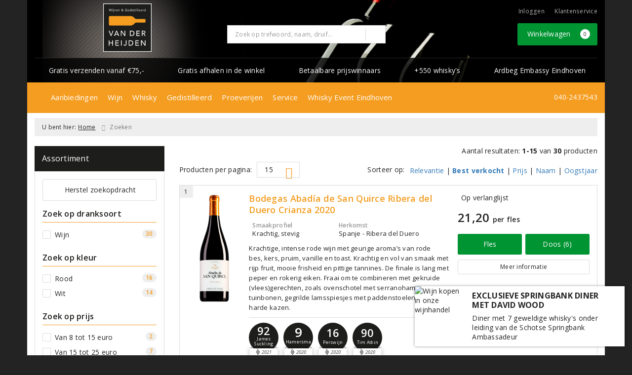

--- FILE ---
content_type: text/html; charset=UTF-8
request_url: https://www.heijdenwijnimport.nl/zoeken?beoordeling=37
body_size: 68070
content:
<!DOCTYPE html>
<html lang="nl">
<head>
    <meta charset="UTF-8">
    <meta name="viewport" content="width=device-width, initial-scale=1.0">
    <meta http-equiv="X-UA-Compatible" content="ie=edge">
    <meta name="csrf-token" content="bEG9XIlkyLbi2AmNponN5aewmHLkrdrI7dbDgpjj">
        <meta charset="utf-8">
<meta http-equiv="X-UA-Compatible" content="IE=edge">
<meta name="viewport" content="width=device-width, initial-scale=1.0, user-scalable=yes">

<meta property="og:type" content="website"/>
<meta property="og:title" content="Zoekresultaten"/>
<meta property="og:url"
      content="https://www.heijdenwijnimport.nl/zoeken"/>
    <meta property="og:site_name" content="Van der Heijden Wijnen &amp; Gedistilleerd"/>
    <meta property="og:image"
          content="https://www.heijdenwijnimport.nl/assets/front/5612/img/logo/logo.png"/>

<link rel="canonical" href="https://www.heijdenwijnimport.nl/zoeken?beoordeling=37">
    <title>Zoekresultaten - Van der Heijden Wijnen &amp; Gedistilleerd</title>

    <meta name="google-site-verification" content="-aD5hv41iRAximOZkayWazs3C-qNddTrjIo0Q9XRdn0" />


<link rel="dns-prefetch" href="//cdnjs.cloudflare.com"/>

<link rel="icon"
      href="/assets/front/5612/img/favicon/favicon.ico"
      type="image/x-icon">
<link rel="icon"
      href="/assets/front/5612/img/favicon/favicon-16x16.png"
      type="image/png" sizes="16x16">
<link rel="icon"
      href="/assets/front/5612/img/favicon/favicon-32x32.png"
      type="image/png" sizes="32x32">
<meta name="format-detection" content="telephone=no">

<script>window.dataLayer=[];</script>

    <link rel="stylesheet" href="/assets/front/base/js/cookieconsent-vendor.css?id=a0e751d5690dfc80397b21b22ca18f67">
<link rel="stylesheet" href="/assets/front/base/css/cookie-consent-notice.css?id=952c4a7a61ba1b2cf8fdd3b9e96e3787">
<script>
    window.dataLayer = window.dataLayer || [];
    window.CookieConsentNoticeSettings = {"accept_btn_text":"Accepteren","accept_all_btn_text":"Accepteer alles","deny_btn_text":"Weigeren","deny_all_btn_text":"Weiger alles","user_choice_btn_text":"Laat mij kiezen","save_btn_text":"Opslaan","primary_description":"Deze website maakt gebruik van cookies. Cookies zijn kleine tekstbestanden die bij een bezoek op de website worden geplaatst op uw computer, mobiele telefoon of tablet. <br><br> We gebruiken cookies (en vergelijkbare technieken) om uw websitebezoek makkelijker en persoonlijker voor u te maken. We plaatsen altijd functionele en analytische cookies. De functionele cookies zorgen ervoor dat de website goed werkt. En met de analytische cookies kunnen we het bezoekersgedrag analyseren en hiermee de website weer verbeteren.","functional_description":"Functionele cookies zijn cookies die nodig zijn om de website goed te laten werken en worden niet met derden gedeeld.","analytics_description":"Analytische cookies zijn cookies die nodig zijn om te analyseren wat er op de website beter zou kunnen en verstuurt waar nodig alleen anonieme data aan derden.","ads_description":"Advertentie cookies worden gebruikt om bezoekers relevante advertenties en marketingcampagnes te tonen. Deze cookies volgen bezoekers over verschillende websites en verzamelen informatie om op maat gemaakte advertenties aan te bieden.","tracking_description":"Tracking cookies zijn bedoeld om gebruikersactiviteiten over het internet te volgen. Ze helpen bij het in kaart brengen van surfgedrag en worden vaak gebruikt om een persoonlijk profiel van de gebruikersinteresses op te bouwen, wat kan leiden tot gerichtere reclame.","personalized_description":"Gepersonaliseerde cookies worden gebruikt om een meer gepersonaliseerde gebruikerservaring te bieden. Door deze cookies kan de website zich bepaalde voorkeuren en keuzes van de gebruiker herinneren, wat zorgt voor een meer relevante en aangepaste inhoud.","additional_description":"De functionele- en analytische cookies hebben geen impact op uw privacy, hiervoor hoeven we dus geen expliciete toestemming te vragen. We vragen dus enkel uw toestemming voor het gebruik van tracking cookies! De informatie van deze cookies wordt voor maximaal 30 dagen bewaard. U kunt cookies altijd zelf uitzetten of ze van uw apparaat verwijderen. Hoe u dat kunt doen verschilt per soort internetbrowser en apparaat. Voor de cookies die sociale media en derde partijen plaatsen en de mogelijke gegevens die zij hiermee verzamelen, verwijzen wij u naar de verklaringen van deze partijen op hun eigen websites.","learn_more_description":"Wilt u meer weten over ons cookiebeleid? Of heeft u vragen over de Algemene Verordening Gegevensbescherming (AVG)? Neem dan contact met ons op."};

    function gtag() {
        dataLayer.push(arguments);
    }

    gtag('consent', 'default', {
        'ad_storage': 'denied',
        'analytics_storage': 'denied',
        'ad_personalization': 'denied',
        'ad_user_data': 'denied'
    });
</script>


    
        <!-- Google Tag Manager -->
    <script>(function (w, d, s, l, i) {
            w[l] = w[l] || [];
            w[l].push({
                'gtm.start':
                    new Date().getTime(), event: 'gtm.js'
            });
            var f = d.getElementsByTagName(s)[0],
                j = d.createElement(s), dl = l != 'dataLayer' ? '&l=' + l : '';
            j.async = true;
            j.src =
                'https://www.googletagmanager.com/gtm.js?id=' + i + dl;
            f.parentNode.insertBefore(j, f);
        })(window, document, 'script', 'dataLayer', 'GTM-TTS2JDJ');</script>
    <!-- End Google Tag Manager -->


    <link rel="preload" href="/assets/fonts/opensans/memtYaGs126MiZpBA-UFUIcVXSCEkx2cmqvXlWqWt06FxZCJgvAQ.woff2" as="font" type="font/woff2" crossorigin>
<link rel="preload" href="/assets/fonts/opensans/memtYaGs126MiZpBA-UFUIcVXSCEkx2cmqvXlWqWuU6FxZCJgg.woff2" as="font" type="font/woff2" crossorigin>
<link rel="preload" href="/assets/fonts/opensans/memvYaGs126MiZpBA-UvWbX2vVnXBbObj2OVTS-mu0SC55I.woff2" as="font" type="font/woff2" crossorigin>
<link rel="preload" href="/assets/fonts/opensans/memvYaGs126MiZpBA-UvWbX2vVnXBbObj2OVTSGmu0SC55K5gw.woff2" as="font" type="font/woff2" crossorigin>
<link rel="preload" href="/assets/fonts/opensans/memvYaGs126MiZpBA-UvWbX2vVnXBbObj2OVTSOmu0SC55K5gw.woff2" as="font" type="font/woff2" crossorigin>
<link rel="preload" href="/assets/fonts/opensans/memvYaGs126MiZpBA-UvWbX2vVnXBbObj2OVTSymu0SC55K5gw.woff2" as="font" type="font/woff2" crossorigin>
<link rel="preload" href="/assets/front/base/css/fonts.css" as="style">
<link rel="stylesheet" href="/assets/front/base/css/fonts.css" media="print" onload="this.media='all'">
    <link rel="stylesheet" href="/assets/vendor/bootstrap/dist/css/bootstrap.min.css?id=1768561742">
    <link rel="stylesheet"
          href="/assets/vendor_manual/magiczoomplus/css/magiczoomplus.css?id=1768561742">

    <link rel="stylesheet" href="/assets/front/base/css/vendor.css?id=59d5a417b085cef4d075de04bcbad968">
    <link rel="stylesheet"
          href="/assets/vendor_manual/fontawesome-pro/css/all.min.css?id=1768561742">
    <link rel="stylesheet" href="/assets/front/5612/css/base.css?id=c849f898861149a4ee2e0a6f0d036caa">

        </head>
<body class="frontoffice route-frontofficesearch ">
        
    <noscript><iframe src="//www.googletagmanager.com/ns.html?id=GTM-TTS2JDJ" height="0" width="0" style="display:none;visibility:hidden"></iframe></noscript>
    

    <div class="topheader">
    <div class="hidden-md hidden-lg">
        <header class="header">
    <div class="nav-container sticky">
        <div class="container">
            <div class="flex-container">
                <div class="flex-wrap">
                    <div class="mobile-menu-icon">
                        <i class="fal fa-bars"></i>
                        <span class="text">Menu</span>
                    </div>
                </div>

                <div class="flex-wrap">
                    <a href="/" title="Van der Heijden Wijnen &amp; Gedistilleerd" class="logo">
                        <img data-src="https://www.heijdenwijnimport.nl/assets/front/5612/img/logo/logo.svg?v=2" alt="Logo" class="lazy img-svg img-responsive"><noscript><img src="https://www.heijdenwijnimport.nl/assets/front/5612/img/logo/logo.svg?v=2" alt="Logo" class="lazy img-svg img-responsive"></noscript>


                    </a>
                </div>

                <div class="flex-wrap">
                    <div class="header-icon login">
                        <a href="https://www.heijdenwijnimport.nl/account/verlanglijst" title="Mijn verlanglijst">
                            <i class="fal fa-heart"></i>
                            <span class="text">Verlanglijst</span>
                        </a>
                    </div>

                    <div class="header-icon cart-btn">
                        <a href="https://www.heijdenwijnimport.nl/winkelwagen" title="Bekijk winkelwagen" class="show-cart-link">
                            <i class="fal fa-shopping-cart"></i>
                            <span id="cart-sum" class="cart-totals"></span>
                            <span class="text">Winkelwagen</span>
                        </a>
                    </div>
                </div>
            </div>
        </div>
    </div>
</header>
    </div>

    
    <div class="hidden-xs hidden-xs-sm hidden-sm">
        <div class="container header-wrapper">
    <header class="header flex">
        <div class="logo">
            <a href="/" title="Van der Heijden Wijnen &amp; Gedistilleerd">
                <img data-src="https://www.heijdenwijnimport.nl/assets/front/5612/img/logo/logo.svg?v=2" alt="Logo" class="lazy img-svg img-responsive"><noscript><img src="https://www.heijdenwijnimport.nl/assets/front/5612/img/logo/logo.svg?v=2" alt="Logo" class="lazy img-svg img-responsive"></noscript>


                            </a>
        </div>

        <div class="wrapper">
            <div class="topbar">
                <div class="shop_custom_top">
                                    </div>

                <div class="top-navbar">
                    <ul class="nav-options">
    
    <li class="phone">
        
                    <a href="tel:+31402437543" title="Neem contact met ons op">
                                    <i class="far fa-phone fa-flip-horizontal"></i>
                                040-2437543
            </a>
            </li>

    <li id="header_nav_useritem"></li>

    <li class="item-service">
        <a href="https://www.heijdenwijnimport.nl/klantenservice" title="Klantenservice" class="customer-service-btn text-center right">
            <i class="far fa-comment-alt-smile fa-flip-horizontal"></i> Klantenservice
        </a>
    </li>
</ul>                </div>
            </div>

            <div class="search">
                                <div class="searchbar ">
    <form method="GET" action="https://www.heijdenwijnimport.nl/zoeken" accept-charset="UTF-8" class="">
        <div class="input-group">
            <input class="form-control input-lg main-search-field main-search-field-header" placeholder="Zoek op trefwoord, naam, druif..." autocomplete="off" name="s" type="text">
            <span class="clear-search-button clear-main-search-header">
                <i class="fa fa-times-circle"></i>
            </span>
            <span class="input-group-btn">
                <button class="btn btn-primary btn-lg" type="submit">
                    <i class="far fa-search"></i>
                </button>
            </span>
        </div>
    </form>
    <div class="quick-search-window"></div>
</div>

            </div>

            <div class="shopping-wrapper">
                <div class="shop_custom_right">
                                    </div>

                <div class="cart-container" id="cart_header">
                    <div class="shoppingcart">
                        <a href="https://www.heijdenwijnimport.nl/winkelwagen" title="Winkelwagen" class="text-center button btn-success" role="button">
    <i class="fal fa-shopping-cart"></i> Winkelwagen <span class="badge cart-totals"></span>
</a>                    </div>
                </div>
            </div>
        </div>
    </header>

    <div class="row no-gutter usps-header  hidden-xs hidden-sm ">
        <ul>
                            <li class="usp-item first">
                                            <a href="/klantenservice">
                            <i class="fas fa-check-circle"></i> <span>Gratis verzenden vanaf €75,-</span>
                        </a>
                                    </li>
                            <li class="usp-item">
                                            <i class="fas fa-check-circle"></i> <span>Gratis afhalen in de winkel</span>
                                    </li>
                            <li class="usp-item">
                                            <i class="fas fa-check-circle"></i> <span>Betaalbare prijswinnaars</span>
                                    </li>
                            <li class="usp-item">
                                            <i class="fas fa-check-circle"></i> <span>+550 whisky&#039;s</span>
                                    </li>
                            <li class="usp-item">
                                            <a href="https://www.heijdenwijnimport.nl/pagina/ardbeg-embassy-eindhoven">
                            <i class="fas fa-check-circle"></i> <span>Ardbeg Embassy Eindhoven</span>
                        </a>
                                    </li>
                    </ul>
    </div>
</div>
        <div class="nav-wrapper">
    <div class="container nav-container desktop">
        <nav class="navbar navbar-default">
            <div class="collapse navbar-collapse" id="navbar-collapse-1">
                <ul class="nav navbar-nav main-nav">
                    <li class="mobile-home">
                        <a href="/">
                                                            <i class="fas fa-home"></i>
                                                            <span></span>
                        </a>
                    </li>

                    <li class="dropdown mega-dropdown">
                    <a href="#" class="dropdown-toggle" data-toggle="dropdown">
                Aanbiedingen
                <span class="hidden-xs hidden-sm"><i class="far fa-angle-down"></i></span>
                <span class="hidden-md hidden-lg"><i class="fal fa-angle-right"></i></span>
            </a>

            <ul class="dropdown-menu mega-dropdown-menu row">
                <li class="col-md-3">
                    <ul class="clearfix">
                        <li class="dropdown-header ">
                    Wijn
                </li>
                <li>
                    <ul class="clearfix">
                                            </ul>
                </li>
                                            <li class="item-url">
                    <a href="/wijnbericht-aanbiedingen" >
                        Maandaanbiedingen
                    </a>
                </li>
                <li>
                    <ul class="clearfix">
                                            </ul>
                </li>
                                            <li class="item-url">
                    <a href="/zoeken?s=wijnpakketten&amp;dranksoort=56" >
                        Wijnpakketten
                    </a>
                </li>
                <li>
                    <ul class="clearfix">
                                            </ul>
                </li>
                                            <li class="item-url">
                    <a href="https://www.heijdenwijnimport.nl/exclusieve-wijnen" >
                        Bijzondere wijnen
                    </a>
                </li>
                <li>
                    <ul class="clearfix">
                                            </ul>
                </li>
                                        </ul>
                </li>
                                            <li class="col-md-3">
                    <ul class="clearfix">
                        <li class="dropdown-header ">
                    Top 10 lijsten
                </li>
                <li>
                    <ul class="clearfix">
                                            </ul>
                </li>
                                            <li class="item-url">
                    <a href="https://www.heijdenwijnimport.nl/pagina/top-10-rode-wijnen" >
                        Top 10 Rode Wijn
                    </a>
                </li>
                <li>
                    <ul class="clearfix">
                                            </ul>
                </li>
                                            <li class="item-url">
                    <a href="https://www.heijdenwijnimport.nl/pagina/top-10-witte-wijnen" >
                        Top 10 Witte Wijn
                    </a>
                </li>
                <li>
                    <ul class="clearfix">
                                            </ul>
                </li>
                                            <li class="item-url">
                    <a href="https://www.heijdenwijnimport.nl/pagina/top-10-rose-wijn" >
                        Top 10 Rosé Wijn
                    </a>
                </li>
                <li>
                    <ul class="clearfix">
                                            </ul>
                </li>
                                            <li class="item-url">
                    <a href="https://www.heijdenwijnimport.nl/pagina/top-10-bubbels" >
                        Top 10 Bubbels
                    </a>
                </li>
                <li>
                    <ul class="clearfix">
                                            </ul>
                </li>
                                        </ul>
                </li>
                                            <li class="col-md-3">
                    <ul class="clearfix">
                        <li class="dropdown-header ">
                    Gedistilleerd
                </li>
                <li>
                    <ul class="clearfix">
                                            </ul>
                </li>
                                            <li class="item-url">
                    <a href="/zoeken/aanbiedingen?dranksoort=11" >
                        Whisky
                    </a>
                </li>
                <li>
                    <ul class="clearfix">
                                            </ul>
                </li>
                                            <li class="item-url">
                    <a href="https://www.heijdenwijnimport.nl/pagina/kabinet" >
                        Speciale selectie whisky&#039;s
                    </a>
                </li>
                <li>
                    <ul class="clearfix">
                                            </ul>
                </li>
                                            <li class="item-url">
                    <a href="/zoeken/aanbiedingen?dranksoort=65" >
                        Overig
                    </a>
                </li>
                <li>
                    <ul class="clearfix">
                                            </ul>
                </li>
                                        </ul>
                </li>
                                            <li class="col-md-3">
                    <ul class="clearfix">
                        <li class="dropdown-header ">
                    Aanbieding gemist?
                </li>
                <li>
                    <ul class="clearfix">
                                            </ul>
                </li>
                                            <li class="item-url">
                    <a href="/aanmelden-nieuwsbrief" >
                        Aanmelden nieuwsbrief
                    </a>
                </li>
                <li>
                    <ul class="clearfix">
                                            </ul>
                </li>
                                        </ul>
                </li>
                                </ul>
            </li>
    <li class="dropdown mega-dropdown">
                    <a href="#" class="dropdown-toggle" data-toggle="dropdown">
                Wijn
                <span class="hidden-xs hidden-sm"><i class="far fa-angle-down"></i></span>
                <span class="hidden-md hidden-lg"><i class="fal fa-angle-right"></i></span>
            </a>

            <ul class="dropdown-menu mega-dropdown-menu row">
                <li class="col-md-2">
                    <ul class="clearfix">
                        <li class="dropdown-header ">
                    Aanbevolen
                </li>
                <li>
                    <ul class="clearfix">
                                            </ul>
                </li>
                                            <li class="item-url">
                    <a href="/wijnenspijs" >
                        Wijn &amp; Spijs
                    </a>
                </li>
                <li>
                    <ul class="clearfix">
                                            </ul>
                </li>
                                            <li class="item-url">
                    <a href="/van-der-heijden-top-25" >
                        Onze top 25
                    </a>
                </li>
                <li>
                    <ul class="clearfix">
                                            </ul>
                </li>
                                            <li class="item-url">
                    <a href="/onze-favoriete-huiswijnen" >
                        Top 25 huiswijnen
                    </a>
                </li>
                <li>
                    <ul class="clearfix">
                                            </ul>
                </li>
                                            <li class="item-url">
                    <a href="/charles-heidsieck" >
                        Champagne Charles Heidsieck
                    </a>
                </li>
                <li>
                    <ul class="clearfix">
                                            </ul>
                </li>
                                            <li class="divider"></li>
                <li>
                    <ul class="clearfix">
                                            </ul>
                </li>
                                            <li class="item-url">
                    <a href="/de-grote-hamersma" >
                        De Grote Hamersma
                    </a>
                </li>
                <li>
                    <ul class="clearfix">
                                            </ul>
                </li>
                                        </ul>
                </li>
                                            <li class="col-md-2">
                    <ul class="clearfix">
                        <li class="dropdown-header ">
                    Soort
                </li>
                <li>
                    <ul class="clearfix">
                                            </ul>
                </li>
                                            <li class="item-url">
                    <a href="/rode-wijn" >
                        Rode wijn
                    </a>
                </li>
                <li>
                    <ul class="clearfix">
                                            </ul>
                </li>
                                            <li class="item-url">
                    <a href="/wit" >
                        Witte wijn
                    </a>
                </li>
                <li>
                    <ul class="clearfix">
                                            </ul>
                </li>
                                            <li class="item-url">
                    <a href="/rose" >
                        Rosé wijn
                    </a>
                </li>
                <li>
                    <ul class="clearfix">
                                            </ul>
                </li>
                                            <li class="item-url">
                    <a href="/mousserende-wijn" >
                        Mousserende wijn
                    </a>
                </li>
                <li>
                    <ul class="clearfix">
                                            </ul>
                </li>
                                            <li class="item-url">
                    <a href="/dessertwijn" >
                        Dessertwijn
                    </a>
                </li>
                <li>
                    <ul class="clearfix">
                                            </ul>
                </li>
                                            <li class="divider"></li>
                <li>
                    <ul class="clearfix">
                                            </ul>
                </li>
                                            <li class="item-url">
                    <a href="/zoeken?dranksoort=1" >
                        Alle wijnen
                    </a>
                </li>
                <li>
                    <ul class="clearfix">
                                            </ul>
                </li>
                                        </ul>
                </li>
                                            <li class="col-md-2">
                    <ul class="clearfix">
                        <li class="dropdown-header ">
                    Prijs
                </li>
                <li>
                    <ul class="clearfix">
                                            </ul>
                </li>
                                            <li class="item-url">
                    <a href="https://www.heijdenwijnimport.nl/zoeken?dranksoort=1&amp;prijs=*-8.0" >
                        Tot 8 euro
                    </a>
                </li>
                <li>
                    <ul class="clearfix">
                                            </ul>
                </li>
                                            <li class="item-url">
                    <a href="/van8tot15euro?dranksoort=1" >
                        8 tot 15 euro
                    </a>
                </li>
                <li>
                    <ul class="clearfix">
                                            </ul>
                </li>
                                            <li class="item-url">
                    <a href="/van15tot25euro?dranksoort=1" >
                        15 tot 25 euro
                    </a>
                </li>
                <li>
                    <ul class="clearfix">
                                            </ul>
                </li>
                                            <li class="item-url">
                    <a href="/van25tot50euro?dranksoort=1" >
                        25 tot 50 euro
                    </a>
                </li>
                <li>
                    <ul class="clearfix">
                                            </ul>
                </li>
                                            <li class="item-url">
                    <a href="https://www.heijdenwijnimport.nl/zoeken?dranksoort=1&amp;prijs=50.0-100.0" >
                        50 tot 100 euro
                    </a>
                </li>
                <li>
                    <ul class="clearfix">
                                            </ul>
                </li>
                                            <li class="divider"></li>
                <li>
                    <ul class="clearfix">
                                            </ul>
                </li>
                                            <li class="item-url">
                    <a href="https://www.heijdenwijnimport.nl/zoeken?dranksoort=1&amp;prijs=100.0-*" >
                        Vanaf 100 euro
                    </a>
                </li>
                <li>
                    <ul class="clearfix">
                                            </ul>
                </li>
                                        </ul>
                </li>
                                            <li class="col-md-2">
                    <ul class="clearfix">
                        <li class="dropdown-header ">
                    Druif
                </li>
                <li>
                    <ul class="clearfix">
                                            </ul>
                </li>
                                            <li class="item-url">
                    <a href="/merlot" >
                        Merlot
                    </a>
                </li>
                <li>
                    <ul class="clearfix">
                                            </ul>
                </li>
                                            <li class="item-url">
                    <a href="/Cabernet-Sauvignon" >
                        Cabernet Sauvignon
                    </a>
                </li>
                <li>
                    <ul class="clearfix">
                                            </ul>
                </li>
                                            <li class="item-url">
                    <a href="/Negroamaro" >
                        Negroamaro
                    </a>
                </li>
                <li>
                    <ul class="clearfix">
                                            </ul>
                </li>
                                            <li class="item-url">
                    <a href="/chardonnay" >
                        Chardonnay
                    </a>
                </li>
                <li>
                    <ul class="clearfix">
                                            </ul>
                </li>
                                            <li class="item-url">
                    <a href="/sauvignon-blanc" >
                        Sauvignon Blanc
                    </a>
                </li>
                <li>
                    <ul class="clearfix">
                                            </ul>
                </li>
                                            <li class="divider"></li>
                <li>
                    <ul class="clearfix">
                                            </ul>
                </li>
                                            <li class="item-url">
                    <a href="/wijn" >
                        Alle druivenrassen
                    </a>
                </li>
                <li>
                    <ul class="clearfix">
                                            </ul>
                </li>
                                        </ul>
                </li>
                                            <li class="col-md-2">
                    <ul class="clearfix">
                        <li class="dropdown-header ">
                    Land
                </li>
                <li>
                    <ul class="clearfix">
                                            </ul>
                </li>
                                            <li class="item-url">
                    <a href="/frankrijk" >
                        Frankrijk
                    </a>
                </li>
                <li>
                    <ul class="clearfix">
                                            </ul>
                </li>
                                            <li class="item-url">
                    <a href="/italie" >
                        Italië
                    </a>
                </li>
                <li>
                    <ul class="clearfix">
                                            </ul>
                </li>
                                            <li class="item-url">
                    <a href="/spanje" >
                        Spanje
                    </a>
                </li>
                <li>
                    <ul class="clearfix">
                                            </ul>
                </li>
                                            <li class="item-url">
                    <a href="/portugal" >
                        Portugal
                    </a>
                </li>
                <li>
                    <ul class="clearfix">
                                            </ul>
                </li>
                                            <li class="item-url">
                    <a href="/duitsland" >
                        Duitsland
                    </a>
                </li>
                <li>
                    <ul class="clearfix">
                                            </ul>
                </li>
                                            <li class="divider"></li>
                <li>
                    <ul class="clearfix">
                                            </ul>
                </li>
                                            <li class="item-url">
                    <a href="/wijn" >
                        Alle landen
                    </a>
                </li>
                <li>
                    <ul class="clearfix">
                                            </ul>
                </li>
                                        </ul>
                </li>
                                            <li class="col-md-2">
                    <ul class="clearfix">
                        <li class="dropdown-header ">
                    Specials
                </li>
                <li>
                    <ul class="clearfix">
                                            </ul>
                </li>
                                            <li class="item-url">
                    <a href="/wijnpakket" >
                        Wijnpakketten
                    </a>
                </li>
                <li>
                    <ul class="clearfix">
                                            </ul>
                </li>
                                            <li class="item-url">
                    <a href="/geschenken" >
                        Wijngeschenken
                    </a>
                </li>
                <li>
                    <ul class="clearfix">
                                            </ul>
                </li>
                                            <li class="item-url">
                    <a href="/biologisch" >
                        Biologische wijn
                    </a>
                </li>
                <li>
                    <ul class="clearfix">
                                            </ul>
                </li>
                                            <li class="item-url">
                    <a href="/pagina/vegan" >
                        Vegan wijn
                    </a>
                </li>
                <li>
                    <ul class="clearfix">
                                            </ul>
                </li>
                                            <li class="item-url">
                    <a href="/zoeken?s=alcoholvrij&amp;dranksoort=197" >
                        Alcoholvrije wijn
                    </a>
                </li>
                <li>
                    <ul class="clearfix">
                                            </ul>
                </li>
                                            <li class="divider"></li>
                <li>
                    <ul class="clearfix">
                                            </ul>
                </li>
                                            <li class="item-url">
                    <a href="/pagina/riedel-wijnglazen-collectie" >
                        Riedel glaswerk
                    </a>
                </li>
                <li>
                    <ul class="clearfix">
                                            </ul>
                </li>
                                        </ul>
                </li>
                                </ul>
            </li>
    <li class="dropdown mega-dropdown">
                    <a href="#" class="dropdown-toggle" data-toggle="dropdown">
                Whisky
                <span class="hidden-xs hidden-sm"><i class="far fa-angle-down"></i></span>
                <span class="hidden-md hidden-lg"><i class="fal fa-angle-right"></i></span>
            </a>

            <ul class="dropdown-menu mega-dropdown-menu row">
                <li class="col-md-3">
                    <ul class="clearfix">
                        <li class="dropdown-header ">
                    Soort
                </li>
                <li>
                    <ul class="clearfix">
                                            </ul>
                </li>
                                            <li class="item-url">
                    <a href="/islands-malt-whisky" >
                        Islands malt whisky
                    </a>
                </li>
                <li>
                    <ul class="clearfix">
                                            </ul>
                </li>
                                            <li class="item-url">
                    <a href="/highland-malt-whisky" >
                        Highland malt whisky
                    </a>
                </li>
                <li>
                    <ul class="clearfix">
                                            </ul>
                </li>
                                            <li class="item-url">
                    <a href="/speyside-malt-whisky" >
                        Speyside malt whisky
                    </a>
                </li>
                <li>
                    <ul class="clearfix">
                                            </ul>
                </li>
                                            <li class="item-url">
                    <a href="/irish-whiskey" >
                        Irish whiskey
                    </a>
                </li>
                <li>
                    <ul class="clearfix">
                                            </ul>
                </li>
                                            <li class="item-url">
                    <a href="/blended-whisky" >
                        Blended whisky
                    </a>
                </li>
                <li>
                    <ul class="clearfix">
                                            </ul>
                </li>
                                            <li class="divider"></li>
                <li>
                    <ul class="clearfix">
                                            </ul>
                </li>
                                            <li class="item-url">
                    <a href="/whisky" >
                        Alle whisky&#039;s
                    </a>
                </li>
                <li>
                    <ul class="clearfix">
                                            </ul>
                </li>
                                        </ul>
                </li>
                                            <li class="col-md-2">
                    <ul class="clearfix">
                        <li class="dropdown-header ">
                    Land
                </li>
                <li>
                    <ul class="clearfix">
                                            </ul>
                </li>
                                            <li class="item-url">
                    <a href="https://www.heijdenwijnimport.nl/zoeken?dranksoort=11&amp;land=43" >
                        Schotland
                    </a>
                </li>
                <li>
                    <ul class="clearfix">
                                            </ul>
                </li>
                                            <li class="item-url">
                    <a href="https://www.heijdenwijnimport.nl/zoeken?dranksoort=11&amp;land=45" >
                        Ierland
                    </a>
                </li>
                <li>
                    <ul class="clearfix">
                                            </ul>
                </li>
                                            <li class="item-url">
                    <a href="https://www.heijdenwijnimport.nl/zoeken?dranksoort=11&amp;land=8" >
                        Verenigde Staten
                    </a>
                </li>
                <li>
                    <ul class="clearfix">
                                            </ul>
                </li>
                                            <li class="item-url">
                    <a href="https://www.heijdenwijnimport.nl/zoeken?dranksoort=11&amp;land=46" >
                        Japan
                    </a>
                </li>
                <li>
                    <ul class="clearfix">
                                            </ul>
                </li>
                                            <li class="item-url">
                    <a href="https://www.heijdenwijnimport.nl/zoeken?dranksoort=11&amp;land=50" >
                        India
                    </a>
                </li>
                <li>
                    <ul class="clearfix">
                                            </ul>
                </li>
                                            <li class="divider"></li>
                <li>
                    <ul class="clearfix">
                                            </ul>
                </li>
                                            <li class="item-url">
                    <a href="https://www.heijdenwijnimport.nl/zoeken?dranksoort=11" >
                        Alle landen
                    </a>
                </li>
                <li>
                    <ul class="clearfix">
                                            </ul>
                </li>
                                        </ul>
                </li>
                                            <li class="col-md-2">
                    <ul class="clearfix">
                        <li class="dropdown-header ">
                    Merk
                </li>
                <li>
                    <ul class="clearfix">
                                            </ul>
                </li>
                                            <li class="item-url">
                    <a href="https://www.heijdenwijnimport.nl/pagina/ardbeg-embassy-eindhoven" >
                        Ardbeg
                    </a>
                </li>
                <li>
                    <ul class="clearfix">
                                            </ul>
                </li>
                                            <li class="item-url">
                    <a href="https://www.heijdenwijnimport.nl/pagina/arran" >
                        Arran
                    </a>
                </li>
                <li>
                    <ul class="clearfix">
                                            </ul>
                </li>
                                            <li class="item-url">
                    <a href="https://www.heijdenwijnimport.nl/pagina/macallan" >
                        Macallan
                    </a>
                </li>
                <li>
                    <ul class="clearfix">
                                            </ul>
                </li>
                                            <li class="item-url">
                    <a href="https://www.heijdenwijnimport.nl/pagina/glenfiddich" >
                        Glenfiddich
                    </a>
                </li>
                <li>
                    <ul class="clearfix">
                                            </ul>
                </li>
                                            <li class="item-url">
                    <a href="https://www.heijdenwijnimport.nl/pagina/teeling" >
                        Teeling
                    </a>
                </li>
                <li>
                    <ul class="clearfix">
                                            </ul>
                </li>
                                            <li class="divider"></li>
                <li>
                    <ul class="clearfix">
                                            </ul>
                </li>
                                            <li class="item-url">
                    <a href="https://www.heijdenwijnimport.nl/zoeken?dranksoort=11" >
                        Alle merken
                    </a>
                </li>
                <li>
                    <ul class="clearfix">
                                            </ul>
                </li>
                                        </ul>
                </li>
                                            <li class="col-md-2">
                    <ul class="clearfix">
                        <li class="dropdown-header ">
                    Onafhankelijk
                </li>
                <li>
                    <ul class="clearfix">
                                            </ul>
                </li>
                                            <li class="item-url">
                    <a href="https://www.heijdenwijnimport.nl/pagina/hart-brothers" >
                        Hart Brothers
                    </a>
                </li>
                <li>
                    <ul class="clearfix">
                                            </ul>
                </li>
                                            <li class="item-url">
                    <a href="https://www.heijdenwijnimport.nl/pagina/carn-mor" >
                        Càrn Mòr
                    </a>
                </li>
                <li>
                    <ul class="clearfix">
                                            </ul>
                </li>
                                            <li class="item-url">
                    <a href="https://www.heijdenwijnimport.nl/pagina/claxtons" >
                        Claxton&#039;s
                    </a>
                </li>
                <li>
                    <ul class="clearfix">
                                            </ul>
                </li>
                                            <li class="item-url">
                    <a href="https://www.heijdenwijnimport.nl/pagina/thompson-bros" >
                        Thompson Bros
                    </a>
                </li>
                <li>
                    <ul class="clearfix">
                                            </ul>
                </li>
                                            <li class="item-url">
                    <a href="https://www.heijdenwijnimport.nl/pagina/adelphi" >
                        Adelphi
                    </a>
                </li>
                <li>
                    <ul class="clearfix">
                                            </ul>
                </li>
                                            <li class="item-url">
                    <a href="https://www.heijdenwijnimport.nl/pagina/lost-distillery" >
                        The Lost Distillery Company
                    </a>
                </li>
                <li>
                    <ul class="clearfix">
                                            </ul>
                </li>
                                        </ul>
                </li>
                                </ul>
            </li>
    <li class="dropdown mega-dropdown">
                    <a href="#" class="dropdown-toggle" data-toggle="dropdown">
                Gedistilleerd
                <span class="hidden-xs hidden-sm"><i class="far fa-angle-down"></i></span>
                <span class="hidden-md hidden-lg"><i class="fal fa-angle-right"></i></span>
            </a>

            <ul class="dropdown-menu mega-dropdown-menu row">
                <li class="col-md-2">
                    <ul class="clearfix">
                        <li class="dropdown-header ">
                    Soort
                </li>
                <li>
                    <ul class="clearfix">
                                            </ul>
                </li>
                                            <li class="item-url">
                    <a href="https://www.heijdenwijnimport.nl/rum" >
                        Rum
                    </a>
                </li>
                <li>
                    <ul class="clearfix">
                                            </ul>
                </li>
                                            <li class="item-url">
                    <a href="https://www.heijdenwijnimport.nl/gin" >
                        Gin
                    </a>
                </li>
                <li>
                    <ul class="clearfix">
                                            </ul>
                </li>
                                            <li class="item-url">
                    <a href="https://www.heijdenwijnimport.nl/vodka" >
                        Vodka
                    </a>
                </li>
                <li>
                    <ul class="clearfix">
                                            </ul>
                </li>
                                            <li class="item-url">
                    <a href="https://www.heijdenwijnimport.nl/cognac" >
                        Cognac
                    </a>
                </li>
                <li>
                    <ul class="clearfix">
                                            </ul>
                </li>
                                            <li class="item-url">
                    <a href="https://www.heijdenwijnimport.nl/jenever" >
                        Jenever
                    </a>
                </li>
                <li>
                    <ul class="clearfix">
                                            </ul>
                </li>
                                            <li class="divider"></li>
                <li>
                    <ul class="clearfix">
                                            </ul>
                </li>
                                            <li class="item-url">
                    <a href="https://www.heijdenwijnimport.nl/gedistilleerd" >
                        Alle gedistilleerd
                    </a>
                </li>
                <li>
                    <ul class="clearfix">
                                            </ul>
                </li>
                                        </ul>
                </li>
                                            <li class="col-md-2">
                    <ul class="clearfix">
                        <li class="dropdown-header ">
                    Prijs
                </li>
                <li>
                    <ul class="clearfix">
                                            </ul>
                </li>
                                            <li class="item-url">
                    <a href="https://www.heijdenwijnimport.nl/zoeken?dranksoort=65&amp;prijs=*-8.0" >
                        Tot 8 euro
                    </a>
                </li>
                <li>
                    <ul class="clearfix">
                                            </ul>
                </li>
                                            <li class="item-url">
                    <a href="https://www.heijdenwijnimport.nl/zoeken?dranksoort=65&amp;prijs=8.0-15.0" >
                        8 tot 15 euro
                    </a>
                </li>
                <li>
                    <ul class="clearfix">
                                            </ul>
                </li>
                                            <li class="item-url">
                    <a href="https://www.heijdenwijnimport.nl/zoeken?dranksoort=65&amp;prijs=15.0-25.0" >
                        15 tot 25 euro
                    </a>
                </li>
                <li>
                    <ul class="clearfix">
                                            </ul>
                </li>
                                            <li class="item-url">
                    <a href="https://www.heijdenwijnimport.nl/zoeken?dranksoort=65&amp;prijs=25.0-50.0" >
                        25 tot 50 euro
                    </a>
                </li>
                <li>
                    <ul class="clearfix">
                                            </ul>
                </li>
                                            <li class="item-url">
                    <a href="https://www.heijdenwijnimport.nl/zoeken?dranksoort=65&amp;prijs=50.0-100.0" >
                        50 tot 100 euro
                    </a>
                </li>
                <li>
                    <ul class="clearfix">
                                            </ul>
                </li>
                                            <li class="divider"></li>
                <li>
                    <ul class="clearfix">
                                            </ul>
                </li>
                                            <li class="item-url">
                    <a href="https://www.heijdenwijnimport.nl/zoeken?dranksoort=65&amp;prijs=100.0-*" >
                        Vanaf 100 euro
                    </a>
                </li>
                <li>
                    <ul class="clearfix">
                                            </ul>
                </li>
                                        </ul>
                </li>
                                            <li class="col-md-4">
                    <ul class="clearfix">
                        <li class="dropdown-header ">
                    Update
                </li>
                <li>
                    <ul class="clearfix">
                                            </ul>
                </li>
                                            <li style="position:relative;" class="wysiwyg">
                    <p>Wij actualiseren ons online assortiment met grote regelmaat.&nbsp;</p>

<p>Mocht je favoriet gedistilleerd niet online staan of je wilt de voorraad weten?</p>

<p>Bel naar 040-2437543 of kom langs in onze mooie winkel in Eindhoven&nbsp;</p>
                </li>
                <li>
                    <ul class="clearfix">
                                            </ul>
                </li>
                                        </ul>
                </li>
                                </ul>
            </li>
    <li class="dropdown mega-dropdown">
                    <a href="#" class="dropdown-toggle" data-toggle="dropdown">
                Proeverijen
                <span class="hidden-xs hidden-sm"><i class="far fa-angle-down"></i></span>
                <span class="hidden-md hidden-lg"><i class="fal fa-angle-right"></i></span>
            </a>

            <ul class="dropdown-menu mega-dropdown-menu row">
                <li class="col-md-3">
                    <ul class="clearfix">
                        <li class="dropdown-header ">
                    Wijnproeverij agenda
                </li>
                <li>
                    <ul class="clearfix">
                                            </ul>
                </li>
                                            <li class="item-url">
                    <a href="https://www.heijdenwijnimport.nl/proeverij/najaarproeverij-wijn-16-november-2025" >
                        Najaarsproeverij 16 november 2025
                    </a>
                </li>
                <li>
                    <ul class="clearfix">
                                            </ul>
                </li>
                                        </ul>
                </li>
                                            <li class="col-md-3">
                    <ul class="clearfix">
                        <li class="dropdown-header ">
                    Whisky proeverij agenda
                </li>
                <li>
                    <ul class="clearfix">
                                            </ul>
                </li>
                                            <li class="item-url">
                    <a href="https://www.heijdenwijnimport.nl/proeverij/springbank-exclusive-tasting" >
                        Springbank Diner 5-02-26
                    </a>
                </li>
                <li>
                    <ul class="clearfix">
                                            </ul>
                </li>
                                            <li class="item-url">
                    <a href="https://www.heijdenwijnimport.nl/proeverij/rum-proeverij2026" >
                        Rum Proeverij 29-01-2026
                    </a>
                </li>
                <li>
                    <ul class="clearfix">
                                            </ul>
                </li>
                                            <li class="item-url">
                    <a href="https://whiskyeventeindhoven.nl/" >
                        Whisky Event Eindhoven
                    </a>
                </li>
                <li>
                    <ul class="clearfix">
                                            </ul>
                </li>
                                        </ul>
                </li>
                                            <li class="col-md-3">
                    <ul class="clearfix">
                        <li class="dropdown-header ">
                    Proeverij op maat
                </li>
                <li>
                    <ul class="clearfix">
                                            </ul>
                </li>
                                            <li class="item-url">
                    <a href="https://www.heijdenwijnimport.nl/pagina/whiskyproeverij" >
                        Whisky proeverij boeken?
                    </a>
                </li>
                <li>
                    <ul class="clearfix">
                                            </ul>
                </li>
                                            <li class="item-url">
                    <a href="https://www.heijdenwijnimport.nl/wijnpakket" >
                        Thuisproeverij met een wijnpakket
                    </a>
                </li>
                <li>
                    <ul class="clearfix">
                                            </ul>
                </li>
                                        </ul>
                </li>
                                            <li class="col-md-3">
                    <ul class="clearfix">
                        <li class="dropdown-header ">
                    Blog
                </li>
                <li>
                    <ul class="clearfix">
                                            </ul>
                </li>
                                            <li class="item-url">
                    <a href="https://www.heijdenwijnimport.nl/wijnbeleving" >
                        Alle proeverijen
                    </a>
                </li>
                <li>
                    <ul class="clearfix">
                                            </ul>
                </li>
                                        </ul>
                </li>
                                </ul>
            </li>
    <li class="dropdown mega-dropdown">
                    <a href="#" class="dropdown-toggle" data-toggle="dropdown">
                Service
                <span class="hidden-xs hidden-sm"><i class="far fa-angle-down"></i></span>
                <span class="hidden-md hidden-lg"><i class="fal fa-angle-right"></i></span>
            </a>

            <ul class="dropdown-menu mega-dropdown-menu row">
                <li class="col-md-2">
                    <ul class="clearfix">
                        <li class="dropdown-header ">
                    Van der Heijden
                </li>
                <li>
                    <ul class="clearfix">
                                            </ul>
                </li>
                                            <li class="item-url">
                    <a href="/over-van-der-heijden-wijnen-en-gedistilleerd" >
                        Over ons
                    </a>
                </li>
                <li>
                    <ul class="clearfix">
                                            </ul>
                </li>
                                            <li class="item-url">
                    <a href="/slijterij-eindhoven" >
                        Slijterij in Eindhoven
                    </a>
                </li>
                <li>
                    <ul class="clearfix">
                                            </ul>
                </li>
                                            <li class="item-url">
                    <a href="/partner-lesgenereux" >
                        Partner in Les Généreux
                    </a>
                </li>
                <li>
                    <ul class="clearfix">
                                            </ul>
                </li>
                                            <li class="item-url">
                    <a href="/overzicht-producenten" >
                        Onze producenten
                    </a>
                </li>
                <li>
                    <ul class="clearfix">
                                            </ul>
                </li>
                                        </ul>
                </li>
                                            <li class="col-md-2">
                    <ul class="clearfix">
                        <li class="dropdown-header ">
                    Advies
                </li>
                <li>
                    <ul class="clearfix">
                                            </ul>
                </li>
                                            <li class="item-url">
                    <a href="https://www.heijdenwijnimport.nl/persoonlijk-wijnadvies" >
                        Persoonlijk advies
                    </a>
                </li>
                <li>
                    <ul class="clearfix">
                                            </ul>
                </li>
                                            <li class="item-url">
                    <a href="https://www.heijdenwijnimport.nl/wijnadvies-op-afstand" >
                        Advies op afstand
                    </a>
                </li>
                <li>
                    <ul class="clearfix">
                                            </ul>
                </li>
                                        </ul>
                </li>
                                            <li class="col-md-2">
                    <ul class="clearfix">
                        <li class="dropdown-header ">
                    Klantenservice
                </li>
                <li>
                    <ul class="clearfix">
                                            </ul>
                </li>
                                            <li class="item-url">
                    <a href="/klantenservice" >
                        Klantenservice
                    </a>
                </li>
                <li>
                    <ul class="clearfix">
                                            </ul>
                </li>
                                            <li class="item-url">
                    <a href="/klantenservice/veelgestelde-vragen" >
                        Veelgestelde vragen
                    </a>
                </li>
                <li>
                    <ul class="clearfix">
                                            </ul>
                </li>
                                            <li class="item-url">
                    <a href="/klantenservice/privacybeleid" >
                        Privacybeleid
                    </a>
                </li>
                <li>
                    <ul class="clearfix">
                                            </ul>
                </li>
                                        </ul>
                </li>
                                            <li class="col-md-2">
                    <ul class="clearfix">
                        <li class="dropdown-header ">
                    Nieuws
                </li>
                <li>
                    <ul class="clearfix">
                                            </ul>
                </li>
                                            <li class="item-url">
                    <a href="/wijnbericht" target=&quot;_blank&quot;>
                        Wijnbericht
                    </a>
                </li>
                <li>
                    <ul class="clearfix">
                                            </ul>
                </li>
                                            <li class="item-url">
                    <a href="https://www.kiyoh.com/reviews/1043669/van_der_heijden_wijnen?lang=nl" target=&quot;_blank&quot;>
                        Klantenreviews
                    </a>
                </li>
                <li>
                    <ul class="clearfix">
                                            </ul>
                </li>
                                            <li class="item-url">
                    <a href="/aanmelden-nieuwsbrief" >
                        Nieuwsbrief
                    </a>
                </li>
                <li>
                    <ul class="clearfix">
                                            </ul>
                </li>
                                        </ul>
                </li>
                                            <li class="col-md-2">
                    <ul class="clearfix">
                        <li class="dropdown-header ">
                    Horeca
                </li>
                <li>
                    <ul class="clearfix">
                                            </ul>
                </li>
                                            <li class="item-url">
                    <a href="https://www.heijdenwijnimport.nl/pagina/horeca" >
                        De horeca specialist
                    </a>
                </li>
                <li>
                    <ul class="clearfix">
                                            </ul>
                </li>
                                            <li class="item-url">
                    <a href="https://www.heijdenwijnimport.nl/contact" >
                        Vragen?
                    </a>
                </li>
                <li>
                    <ul class="clearfix">
                                            </ul>
                </li>
                                        </ul>
                </li>
                                </ul>
            </li>
    <li class="dropdown mega-dropdown">
                                        <a href="https://whiskyeventeindhoven.nl/" target=&quot;_blank&quot;>
                        Whisky Event Eindhoven
                        <span></span>
                    </a>
                                </li>


                    <ul class="nav navbar-nav pull-right">
                        
                        <li class="cart-scroll search">
                            <a href="#" class="show-top-search"><i class="far fa-search"></i></a>
                        </li>

                        <li class="cart-scroll cart">
                            <a  href="https://www.heijdenwijnimport.nl/winkelwagen" class="show-cart-link">
                                <i class="fal fa-shopping-cart"></i>
                            </a>
                        </li>

                                            </ul>

                                            <ul class="nav navbar-nav pull-right show-phone">
                            <li class="phone">
                                                                    <i class="fas fa-phone fa-flip-horizontal"></i>
                                
                                                                    <span>
                                        <a href="tel:+31402437543" title="Neem contact met ons op">
                                            040-2437543
                                        </a>
                                    </span>
                                                            </li>
                        </ul>
                                    </ul>
            </div>
        </nav>
    </div>
</div>
    </div>

    <div class="hidden-md hidden-lg">
        <div class="search-field">
            <div class="searchbar ">
    <form method="GET" action="https://www.heijdenwijnimport.nl/zoeken" accept-charset="UTF-8" class="">
        <div class="input-group">
            <input class="form-control input-lg main-search-field main-search-field-mobile-header" placeholder="Zoek op trefwoord, naam, druif..." autocomplete="off" name="s" type="text">
            <span class="clear-search-button clear-main-search-mobile-header">
                <i class="fa fa-times-circle"></i>
            </span>
            <span class="input-group-btn">
                <button class="btn btn-primary btn-lg" type="submit">
                    <i class="far fa-search"></i>
                </button>
            </span>
        </div>
    </form>
    <div class="quick-search-window"></div>
</div>

        </div>
    </div>
</div>

<div class="mobile-sidebar hidden-md hidden-lg">
    <div class="heading clearfix">
        <div class="col-xs-1 no-padding">
            <div class="mobile-menu-icon menu-btn">
                <i class="fal fa-bars bars-icon"></i>
                <span class="return-icon">
                    <i class="far fa-chevron-left"></i>
                </span>
                <span class="text"></span>
            </div>
        </div>

        <div class="col-xs-10 no-padding title"></div>

        <div class="col-xs-1 no-padding">
            <div class="mobile-menu-icon close-btn">
                <i class="fal fa-times"></i>
                <span class="text">Sluiten</span>
            </div>
        </div>
    </div>

    <div class="menu-content-wrapper">
        <nav class="mobile-menu">
            <ul class="main-menu">
                <li><a href="/" title="Van der Heijden Wijnen &amp; Gedistilleerd">Home</a></li>

                <li class="dropdown mega-dropdown">
                    <a href="#" class="dropdown-toggle" data-toggle="dropdown">
                Aanbiedingen
                <span class="hidden-xs hidden-sm"><i class="far fa-angle-down"></i></span>
                <span class="hidden-md hidden-lg"><i class="fal fa-angle-right"></i></span>
            </a>

            <ul class="dropdown-menu mega-dropdown-menu row">
                <li class="col-md-3">
                    <ul class="clearfix">
                        <li class="dropdown-header ">
                    Wijn
                </li>
                <li>
                    <ul class="clearfix">
                                            </ul>
                </li>
                                            <li class="item-url">
                    <a href="/wijnbericht-aanbiedingen" >
                        Maandaanbiedingen
                    </a>
                </li>
                <li>
                    <ul class="clearfix">
                                            </ul>
                </li>
                                            <li class="item-url">
                    <a href="/zoeken?s=wijnpakketten&amp;dranksoort=56" >
                        Wijnpakketten
                    </a>
                </li>
                <li>
                    <ul class="clearfix">
                                            </ul>
                </li>
                                            <li class="item-url">
                    <a href="https://www.heijdenwijnimport.nl/exclusieve-wijnen" >
                        Bijzondere wijnen
                    </a>
                </li>
                <li>
                    <ul class="clearfix">
                                            </ul>
                </li>
                                        </ul>
                </li>
                                            <li class="col-md-3">
                    <ul class="clearfix">
                        <li class="dropdown-header ">
                    Top 10 lijsten
                </li>
                <li>
                    <ul class="clearfix">
                                            </ul>
                </li>
                                            <li class="item-url">
                    <a href="https://www.heijdenwijnimport.nl/pagina/top-10-rode-wijnen" >
                        Top 10 Rode Wijn
                    </a>
                </li>
                <li>
                    <ul class="clearfix">
                                            </ul>
                </li>
                                            <li class="item-url">
                    <a href="https://www.heijdenwijnimport.nl/pagina/top-10-witte-wijnen" >
                        Top 10 Witte Wijn
                    </a>
                </li>
                <li>
                    <ul class="clearfix">
                                            </ul>
                </li>
                                            <li class="item-url">
                    <a href="https://www.heijdenwijnimport.nl/pagina/top-10-rose-wijn" >
                        Top 10 Rosé Wijn
                    </a>
                </li>
                <li>
                    <ul class="clearfix">
                                            </ul>
                </li>
                                            <li class="item-url">
                    <a href="https://www.heijdenwijnimport.nl/pagina/top-10-bubbels" >
                        Top 10 Bubbels
                    </a>
                </li>
                <li>
                    <ul class="clearfix">
                                            </ul>
                </li>
                                        </ul>
                </li>
                                            <li class="col-md-3">
                    <ul class="clearfix">
                        <li class="dropdown-header ">
                    Gedistilleerd
                </li>
                <li>
                    <ul class="clearfix">
                                            </ul>
                </li>
                                            <li class="item-url">
                    <a href="/zoeken/aanbiedingen?dranksoort=11" >
                        Whisky
                    </a>
                </li>
                <li>
                    <ul class="clearfix">
                                            </ul>
                </li>
                                            <li class="item-url">
                    <a href="https://www.heijdenwijnimport.nl/pagina/kabinet" >
                        Speciale selectie whisky&#039;s
                    </a>
                </li>
                <li>
                    <ul class="clearfix">
                                            </ul>
                </li>
                                            <li class="item-url">
                    <a href="/zoeken/aanbiedingen?dranksoort=65" >
                        Overig
                    </a>
                </li>
                <li>
                    <ul class="clearfix">
                                            </ul>
                </li>
                                        </ul>
                </li>
                                            <li class="col-md-3">
                    <ul class="clearfix">
                        <li class="dropdown-header ">
                    Aanbieding gemist?
                </li>
                <li>
                    <ul class="clearfix">
                                            </ul>
                </li>
                                            <li class="item-url">
                    <a href="/aanmelden-nieuwsbrief" >
                        Aanmelden nieuwsbrief
                    </a>
                </li>
                <li>
                    <ul class="clearfix">
                                            </ul>
                </li>
                                        </ul>
                </li>
                                </ul>
            </li>
    <li class="dropdown mega-dropdown">
                    <a href="#" class="dropdown-toggle" data-toggle="dropdown">
                Wijn
                <span class="hidden-xs hidden-sm"><i class="far fa-angle-down"></i></span>
                <span class="hidden-md hidden-lg"><i class="fal fa-angle-right"></i></span>
            </a>

            <ul class="dropdown-menu mega-dropdown-menu row">
                <li class="col-md-2">
                    <ul class="clearfix">
                        <li class="dropdown-header ">
                    Aanbevolen
                </li>
                <li>
                    <ul class="clearfix">
                                            </ul>
                </li>
                                            <li class="item-url">
                    <a href="/wijnenspijs" >
                        Wijn &amp; Spijs
                    </a>
                </li>
                <li>
                    <ul class="clearfix">
                                            </ul>
                </li>
                                            <li class="item-url">
                    <a href="/van-der-heijden-top-25" >
                        Onze top 25
                    </a>
                </li>
                <li>
                    <ul class="clearfix">
                                            </ul>
                </li>
                                            <li class="item-url">
                    <a href="/onze-favoriete-huiswijnen" >
                        Top 25 huiswijnen
                    </a>
                </li>
                <li>
                    <ul class="clearfix">
                                            </ul>
                </li>
                                            <li class="item-url">
                    <a href="/charles-heidsieck" >
                        Champagne Charles Heidsieck
                    </a>
                </li>
                <li>
                    <ul class="clearfix">
                                            </ul>
                </li>
                                            <li class="divider"></li>
                <li>
                    <ul class="clearfix">
                                            </ul>
                </li>
                                            <li class="item-url">
                    <a href="/de-grote-hamersma" >
                        De Grote Hamersma
                    </a>
                </li>
                <li>
                    <ul class="clearfix">
                                            </ul>
                </li>
                                        </ul>
                </li>
                                            <li class="col-md-2">
                    <ul class="clearfix">
                        <li class="dropdown-header ">
                    Soort
                </li>
                <li>
                    <ul class="clearfix">
                                            </ul>
                </li>
                                            <li class="item-url">
                    <a href="/rode-wijn" >
                        Rode wijn
                    </a>
                </li>
                <li>
                    <ul class="clearfix">
                                            </ul>
                </li>
                                            <li class="item-url">
                    <a href="/wit" >
                        Witte wijn
                    </a>
                </li>
                <li>
                    <ul class="clearfix">
                                            </ul>
                </li>
                                            <li class="item-url">
                    <a href="/rose" >
                        Rosé wijn
                    </a>
                </li>
                <li>
                    <ul class="clearfix">
                                            </ul>
                </li>
                                            <li class="item-url">
                    <a href="/mousserende-wijn" >
                        Mousserende wijn
                    </a>
                </li>
                <li>
                    <ul class="clearfix">
                                            </ul>
                </li>
                                            <li class="item-url">
                    <a href="/dessertwijn" >
                        Dessertwijn
                    </a>
                </li>
                <li>
                    <ul class="clearfix">
                                            </ul>
                </li>
                                            <li class="divider"></li>
                <li>
                    <ul class="clearfix">
                                            </ul>
                </li>
                                            <li class="item-url">
                    <a href="/zoeken?dranksoort=1" >
                        Alle wijnen
                    </a>
                </li>
                <li>
                    <ul class="clearfix">
                                            </ul>
                </li>
                                        </ul>
                </li>
                                            <li class="col-md-2">
                    <ul class="clearfix">
                        <li class="dropdown-header ">
                    Prijs
                </li>
                <li>
                    <ul class="clearfix">
                                            </ul>
                </li>
                                            <li class="item-url">
                    <a href="https://www.heijdenwijnimport.nl/zoeken?dranksoort=1&amp;prijs=*-8.0" >
                        Tot 8 euro
                    </a>
                </li>
                <li>
                    <ul class="clearfix">
                                            </ul>
                </li>
                                            <li class="item-url">
                    <a href="/van8tot15euro?dranksoort=1" >
                        8 tot 15 euro
                    </a>
                </li>
                <li>
                    <ul class="clearfix">
                                            </ul>
                </li>
                                            <li class="item-url">
                    <a href="/van15tot25euro?dranksoort=1" >
                        15 tot 25 euro
                    </a>
                </li>
                <li>
                    <ul class="clearfix">
                                            </ul>
                </li>
                                            <li class="item-url">
                    <a href="/van25tot50euro?dranksoort=1" >
                        25 tot 50 euro
                    </a>
                </li>
                <li>
                    <ul class="clearfix">
                                            </ul>
                </li>
                                            <li class="item-url">
                    <a href="https://www.heijdenwijnimport.nl/zoeken?dranksoort=1&amp;prijs=50.0-100.0" >
                        50 tot 100 euro
                    </a>
                </li>
                <li>
                    <ul class="clearfix">
                                            </ul>
                </li>
                                            <li class="divider"></li>
                <li>
                    <ul class="clearfix">
                                            </ul>
                </li>
                                            <li class="item-url">
                    <a href="https://www.heijdenwijnimport.nl/zoeken?dranksoort=1&amp;prijs=100.0-*" >
                        Vanaf 100 euro
                    </a>
                </li>
                <li>
                    <ul class="clearfix">
                                            </ul>
                </li>
                                        </ul>
                </li>
                                            <li class="col-md-2">
                    <ul class="clearfix">
                        <li class="dropdown-header ">
                    Druif
                </li>
                <li>
                    <ul class="clearfix">
                                            </ul>
                </li>
                                            <li class="item-url">
                    <a href="/merlot" >
                        Merlot
                    </a>
                </li>
                <li>
                    <ul class="clearfix">
                                            </ul>
                </li>
                                            <li class="item-url">
                    <a href="/Cabernet-Sauvignon" >
                        Cabernet Sauvignon
                    </a>
                </li>
                <li>
                    <ul class="clearfix">
                                            </ul>
                </li>
                                            <li class="item-url">
                    <a href="/Negroamaro" >
                        Negroamaro
                    </a>
                </li>
                <li>
                    <ul class="clearfix">
                                            </ul>
                </li>
                                            <li class="item-url">
                    <a href="/chardonnay" >
                        Chardonnay
                    </a>
                </li>
                <li>
                    <ul class="clearfix">
                                            </ul>
                </li>
                                            <li class="item-url">
                    <a href="/sauvignon-blanc" >
                        Sauvignon Blanc
                    </a>
                </li>
                <li>
                    <ul class="clearfix">
                                            </ul>
                </li>
                                            <li class="divider"></li>
                <li>
                    <ul class="clearfix">
                                            </ul>
                </li>
                                            <li class="item-url">
                    <a href="/wijn" >
                        Alle druivenrassen
                    </a>
                </li>
                <li>
                    <ul class="clearfix">
                                            </ul>
                </li>
                                        </ul>
                </li>
                                            <li class="col-md-2">
                    <ul class="clearfix">
                        <li class="dropdown-header ">
                    Land
                </li>
                <li>
                    <ul class="clearfix">
                                            </ul>
                </li>
                                            <li class="item-url">
                    <a href="/frankrijk" >
                        Frankrijk
                    </a>
                </li>
                <li>
                    <ul class="clearfix">
                                            </ul>
                </li>
                                            <li class="item-url">
                    <a href="/italie" >
                        Italië
                    </a>
                </li>
                <li>
                    <ul class="clearfix">
                                            </ul>
                </li>
                                            <li class="item-url">
                    <a href="/spanje" >
                        Spanje
                    </a>
                </li>
                <li>
                    <ul class="clearfix">
                                            </ul>
                </li>
                                            <li class="item-url">
                    <a href="/portugal" >
                        Portugal
                    </a>
                </li>
                <li>
                    <ul class="clearfix">
                                            </ul>
                </li>
                                            <li class="item-url">
                    <a href="/duitsland" >
                        Duitsland
                    </a>
                </li>
                <li>
                    <ul class="clearfix">
                                            </ul>
                </li>
                                            <li class="divider"></li>
                <li>
                    <ul class="clearfix">
                                            </ul>
                </li>
                                            <li class="item-url">
                    <a href="/wijn" >
                        Alle landen
                    </a>
                </li>
                <li>
                    <ul class="clearfix">
                                            </ul>
                </li>
                                        </ul>
                </li>
                                            <li class="col-md-2">
                    <ul class="clearfix">
                        <li class="dropdown-header ">
                    Specials
                </li>
                <li>
                    <ul class="clearfix">
                                            </ul>
                </li>
                                            <li class="item-url">
                    <a href="/wijnpakket" >
                        Wijnpakketten
                    </a>
                </li>
                <li>
                    <ul class="clearfix">
                                            </ul>
                </li>
                                            <li class="item-url">
                    <a href="/geschenken" >
                        Wijngeschenken
                    </a>
                </li>
                <li>
                    <ul class="clearfix">
                                            </ul>
                </li>
                                            <li class="item-url">
                    <a href="/biologisch" >
                        Biologische wijn
                    </a>
                </li>
                <li>
                    <ul class="clearfix">
                                            </ul>
                </li>
                                            <li class="item-url">
                    <a href="/pagina/vegan" >
                        Vegan wijn
                    </a>
                </li>
                <li>
                    <ul class="clearfix">
                                            </ul>
                </li>
                                            <li class="item-url">
                    <a href="/zoeken?s=alcoholvrij&amp;dranksoort=197" >
                        Alcoholvrije wijn
                    </a>
                </li>
                <li>
                    <ul class="clearfix">
                                            </ul>
                </li>
                                            <li class="divider"></li>
                <li>
                    <ul class="clearfix">
                                            </ul>
                </li>
                                            <li class="item-url">
                    <a href="/pagina/riedel-wijnglazen-collectie" >
                        Riedel glaswerk
                    </a>
                </li>
                <li>
                    <ul class="clearfix">
                                            </ul>
                </li>
                                        </ul>
                </li>
                                </ul>
            </li>
    <li class="dropdown mega-dropdown">
                    <a href="#" class="dropdown-toggle" data-toggle="dropdown">
                Whisky
                <span class="hidden-xs hidden-sm"><i class="far fa-angle-down"></i></span>
                <span class="hidden-md hidden-lg"><i class="fal fa-angle-right"></i></span>
            </a>

            <ul class="dropdown-menu mega-dropdown-menu row">
                <li class="col-md-3">
                    <ul class="clearfix">
                        <li class="dropdown-header ">
                    Soort
                </li>
                <li>
                    <ul class="clearfix">
                                            </ul>
                </li>
                                            <li class="item-url">
                    <a href="/islands-malt-whisky" >
                        Islands malt whisky
                    </a>
                </li>
                <li>
                    <ul class="clearfix">
                                            </ul>
                </li>
                                            <li class="item-url">
                    <a href="/highland-malt-whisky" >
                        Highland malt whisky
                    </a>
                </li>
                <li>
                    <ul class="clearfix">
                                            </ul>
                </li>
                                            <li class="item-url">
                    <a href="/speyside-malt-whisky" >
                        Speyside malt whisky
                    </a>
                </li>
                <li>
                    <ul class="clearfix">
                                            </ul>
                </li>
                                            <li class="item-url">
                    <a href="/irish-whiskey" >
                        Irish whiskey
                    </a>
                </li>
                <li>
                    <ul class="clearfix">
                                            </ul>
                </li>
                                            <li class="item-url">
                    <a href="/blended-whisky" >
                        Blended whisky
                    </a>
                </li>
                <li>
                    <ul class="clearfix">
                                            </ul>
                </li>
                                            <li class="divider"></li>
                <li>
                    <ul class="clearfix">
                                            </ul>
                </li>
                                            <li class="item-url">
                    <a href="/whisky" >
                        Alle whisky&#039;s
                    </a>
                </li>
                <li>
                    <ul class="clearfix">
                                            </ul>
                </li>
                                        </ul>
                </li>
                                            <li class="col-md-2">
                    <ul class="clearfix">
                        <li class="dropdown-header ">
                    Land
                </li>
                <li>
                    <ul class="clearfix">
                                            </ul>
                </li>
                                            <li class="item-url">
                    <a href="https://www.heijdenwijnimport.nl/zoeken?dranksoort=11&amp;land=43" >
                        Schotland
                    </a>
                </li>
                <li>
                    <ul class="clearfix">
                                            </ul>
                </li>
                                            <li class="item-url">
                    <a href="https://www.heijdenwijnimport.nl/zoeken?dranksoort=11&amp;land=45" >
                        Ierland
                    </a>
                </li>
                <li>
                    <ul class="clearfix">
                                            </ul>
                </li>
                                            <li class="item-url">
                    <a href="https://www.heijdenwijnimport.nl/zoeken?dranksoort=11&amp;land=8" >
                        Verenigde Staten
                    </a>
                </li>
                <li>
                    <ul class="clearfix">
                                            </ul>
                </li>
                                            <li class="item-url">
                    <a href="https://www.heijdenwijnimport.nl/zoeken?dranksoort=11&amp;land=46" >
                        Japan
                    </a>
                </li>
                <li>
                    <ul class="clearfix">
                                            </ul>
                </li>
                                            <li class="item-url">
                    <a href="https://www.heijdenwijnimport.nl/zoeken?dranksoort=11&amp;land=50" >
                        India
                    </a>
                </li>
                <li>
                    <ul class="clearfix">
                                            </ul>
                </li>
                                            <li class="divider"></li>
                <li>
                    <ul class="clearfix">
                                            </ul>
                </li>
                                            <li class="item-url">
                    <a href="https://www.heijdenwijnimport.nl/zoeken?dranksoort=11" >
                        Alle landen
                    </a>
                </li>
                <li>
                    <ul class="clearfix">
                                            </ul>
                </li>
                                        </ul>
                </li>
                                            <li class="col-md-2">
                    <ul class="clearfix">
                        <li class="dropdown-header ">
                    Merk
                </li>
                <li>
                    <ul class="clearfix">
                                            </ul>
                </li>
                                            <li class="item-url">
                    <a href="https://www.heijdenwijnimport.nl/pagina/ardbeg-embassy-eindhoven" >
                        Ardbeg
                    </a>
                </li>
                <li>
                    <ul class="clearfix">
                                            </ul>
                </li>
                                            <li class="item-url">
                    <a href="https://www.heijdenwijnimport.nl/pagina/arran" >
                        Arran
                    </a>
                </li>
                <li>
                    <ul class="clearfix">
                                            </ul>
                </li>
                                            <li class="item-url">
                    <a href="https://www.heijdenwijnimport.nl/pagina/macallan" >
                        Macallan
                    </a>
                </li>
                <li>
                    <ul class="clearfix">
                                            </ul>
                </li>
                                            <li class="item-url">
                    <a href="https://www.heijdenwijnimport.nl/pagina/glenfiddich" >
                        Glenfiddich
                    </a>
                </li>
                <li>
                    <ul class="clearfix">
                                            </ul>
                </li>
                                            <li class="item-url">
                    <a href="https://www.heijdenwijnimport.nl/pagina/teeling" >
                        Teeling
                    </a>
                </li>
                <li>
                    <ul class="clearfix">
                                            </ul>
                </li>
                                            <li class="divider"></li>
                <li>
                    <ul class="clearfix">
                                            </ul>
                </li>
                                            <li class="item-url">
                    <a href="https://www.heijdenwijnimport.nl/zoeken?dranksoort=11" >
                        Alle merken
                    </a>
                </li>
                <li>
                    <ul class="clearfix">
                                            </ul>
                </li>
                                        </ul>
                </li>
                                            <li class="col-md-2">
                    <ul class="clearfix">
                        <li class="dropdown-header ">
                    Onafhankelijk
                </li>
                <li>
                    <ul class="clearfix">
                                            </ul>
                </li>
                                            <li class="item-url">
                    <a href="https://www.heijdenwijnimport.nl/pagina/hart-brothers" >
                        Hart Brothers
                    </a>
                </li>
                <li>
                    <ul class="clearfix">
                                            </ul>
                </li>
                                            <li class="item-url">
                    <a href="https://www.heijdenwijnimport.nl/pagina/carn-mor" >
                        Càrn Mòr
                    </a>
                </li>
                <li>
                    <ul class="clearfix">
                                            </ul>
                </li>
                                            <li class="item-url">
                    <a href="https://www.heijdenwijnimport.nl/pagina/claxtons" >
                        Claxton&#039;s
                    </a>
                </li>
                <li>
                    <ul class="clearfix">
                                            </ul>
                </li>
                                            <li class="item-url">
                    <a href="https://www.heijdenwijnimport.nl/pagina/thompson-bros" >
                        Thompson Bros
                    </a>
                </li>
                <li>
                    <ul class="clearfix">
                                            </ul>
                </li>
                                            <li class="item-url">
                    <a href="https://www.heijdenwijnimport.nl/pagina/adelphi" >
                        Adelphi
                    </a>
                </li>
                <li>
                    <ul class="clearfix">
                                            </ul>
                </li>
                                            <li class="item-url">
                    <a href="https://www.heijdenwijnimport.nl/pagina/lost-distillery" >
                        The Lost Distillery Company
                    </a>
                </li>
                <li>
                    <ul class="clearfix">
                                            </ul>
                </li>
                                        </ul>
                </li>
                                </ul>
            </li>
    <li class="dropdown mega-dropdown">
                    <a href="#" class="dropdown-toggle" data-toggle="dropdown">
                Gedistilleerd
                <span class="hidden-xs hidden-sm"><i class="far fa-angle-down"></i></span>
                <span class="hidden-md hidden-lg"><i class="fal fa-angle-right"></i></span>
            </a>

            <ul class="dropdown-menu mega-dropdown-menu row">
                <li class="col-md-2">
                    <ul class="clearfix">
                        <li class="dropdown-header ">
                    Soort
                </li>
                <li>
                    <ul class="clearfix">
                                            </ul>
                </li>
                                            <li class="item-url">
                    <a href="https://www.heijdenwijnimport.nl/rum" >
                        Rum
                    </a>
                </li>
                <li>
                    <ul class="clearfix">
                                            </ul>
                </li>
                                            <li class="item-url">
                    <a href="https://www.heijdenwijnimport.nl/gin" >
                        Gin
                    </a>
                </li>
                <li>
                    <ul class="clearfix">
                                            </ul>
                </li>
                                            <li class="item-url">
                    <a href="https://www.heijdenwijnimport.nl/vodka" >
                        Vodka
                    </a>
                </li>
                <li>
                    <ul class="clearfix">
                                            </ul>
                </li>
                                            <li class="item-url">
                    <a href="https://www.heijdenwijnimport.nl/cognac" >
                        Cognac
                    </a>
                </li>
                <li>
                    <ul class="clearfix">
                                            </ul>
                </li>
                                            <li class="item-url">
                    <a href="https://www.heijdenwijnimport.nl/jenever" >
                        Jenever
                    </a>
                </li>
                <li>
                    <ul class="clearfix">
                                            </ul>
                </li>
                                            <li class="divider"></li>
                <li>
                    <ul class="clearfix">
                                            </ul>
                </li>
                                            <li class="item-url">
                    <a href="https://www.heijdenwijnimport.nl/gedistilleerd" >
                        Alle gedistilleerd
                    </a>
                </li>
                <li>
                    <ul class="clearfix">
                                            </ul>
                </li>
                                        </ul>
                </li>
                                            <li class="col-md-2">
                    <ul class="clearfix">
                        <li class="dropdown-header ">
                    Prijs
                </li>
                <li>
                    <ul class="clearfix">
                                            </ul>
                </li>
                                            <li class="item-url">
                    <a href="https://www.heijdenwijnimport.nl/zoeken?dranksoort=65&amp;prijs=*-8.0" >
                        Tot 8 euro
                    </a>
                </li>
                <li>
                    <ul class="clearfix">
                                            </ul>
                </li>
                                            <li class="item-url">
                    <a href="https://www.heijdenwijnimport.nl/zoeken?dranksoort=65&amp;prijs=8.0-15.0" >
                        8 tot 15 euro
                    </a>
                </li>
                <li>
                    <ul class="clearfix">
                                            </ul>
                </li>
                                            <li class="item-url">
                    <a href="https://www.heijdenwijnimport.nl/zoeken?dranksoort=65&amp;prijs=15.0-25.0" >
                        15 tot 25 euro
                    </a>
                </li>
                <li>
                    <ul class="clearfix">
                                            </ul>
                </li>
                                            <li class="item-url">
                    <a href="https://www.heijdenwijnimport.nl/zoeken?dranksoort=65&amp;prijs=25.0-50.0" >
                        25 tot 50 euro
                    </a>
                </li>
                <li>
                    <ul class="clearfix">
                                            </ul>
                </li>
                                            <li class="item-url">
                    <a href="https://www.heijdenwijnimport.nl/zoeken?dranksoort=65&amp;prijs=50.0-100.0" >
                        50 tot 100 euro
                    </a>
                </li>
                <li>
                    <ul class="clearfix">
                                            </ul>
                </li>
                                            <li class="divider"></li>
                <li>
                    <ul class="clearfix">
                                            </ul>
                </li>
                                            <li class="item-url">
                    <a href="https://www.heijdenwijnimport.nl/zoeken?dranksoort=65&amp;prijs=100.0-*" >
                        Vanaf 100 euro
                    </a>
                </li>
                <li>
                    <ul class="clearfix">
                                            </ul>
                </li>
                                        </ul>
                </li>
                                            <li class="col-md-4">
                    <ul class="clearfix">
                        <li class="dropdown-header ">
                    Update
                </li>
                <li>
                    <ul class="clearfix">
                                            </ul>
                </li>
                                            <li style="position:relative;" class="wysiwyg">
                    <p>Wij actualiseren ons online assortiment met grote regelmaat.&nbsp;</p>

<p>Mocht je favoriet gedistilleerd niet online staan of je wilt de voorraad weten?</p>

<p>Bel naar 040-2437543 of kom langs in onze mooie winkel in Eindhoven&nbsp;</p>
                </li>
                <li>
                    <ul class="clearfix">
                                            </ul>
                </li>
                                        </ul>
                </li>
                                </ul>
            </li>
    <li class="dropdown mega-dropdown">
                    <a href="#" class="dropdown-toggle" data-toggle="dropdown">
                Proeverijen
                <span class="hidden-xs hidden-sm"><i class="far fa-angle-down"></i></span>
                <span class="hidden-md hidden-lg"><i class="fal fa-angle-right"></i></span>
            </a>

            <ul class="dropdown-menu mega-dropdown-menu row">
                <li class="col-md-3">
                    <ul class="clearfix">
                        <li class="dropdown-header ">
                    Wijnproeverij agenda
                </li>
                <li>
                    <ul class="clearfix">
                                            </ul>
                </li>
                                            <li class="item-url">
                    <a href="https://www.heijdenwijnimport.nl/proeverij/najaarproeverij-wijn-16-november-2025" >
                        Najaarsproeverij 16 november 2025
                    </a>
                </li>
                <li>
                    <ul class="clearfix">
                                            </ul>
                </li>
                                        </ul>
                </li>
                                            <li class="col-md-3">
                    <ul class="clearfix">
                        <li class="dropdown-header ">
                    Whisky proeverij agenda
                </li>
                <li>
                    <ul class="clearfix">
                                            </ul>
                </li>
                                            <li class="item-url">
                    <a href="https://www.heijdenwijnimport.nl/proeverij/springbank-exclusive-tasting" >
                        Springbank Diner 5-02-26
                    </a>
                </li>
                <li>
                    <ul class="clearfix">
                                            </ul>
                </li>
                                            <li class="item-url">
                    <a href="https://www.heijdenwijnimport.nl/proeverij/rum-proeverij2026" >
                        Rum Proeverij 29-01-2026
                    </a>
                </li>
                <li>
                    <ul class="clearfix">
                                            </ul>
                </li>
                                            <li class="item-url">
                    <a href="https://whiskyeventeindhoven.nl/" >
                        Whisky Event Eindhoven
                    </a>
                </li>
                <li>
                    <ul class="clearfix">
                                            </ul>
                </li>
                                        </ul>
                </li>
                                            <li class="col-md-3">
                    <ul class="clearfix">
                        <li class="dropdown-header ">
                    Proeverij op maat
                </li>
                <li>
                    <ul class="clearfix">
                                            </ul>
                </li>
                                            <li class="item-url">
                    <a href="https://www.heijdenwijnimport.nl/pagina/whiskyproeverij" >
                        Whisky proeverij boeken?
                    </a>
                </li>
                <li>
                    <ul class="clearfix">
                                            </ul>
                </li>
                                            <li class="item-url">
                    <a href="https://www.heijdenwijnimport.nl/wijnpakket" >
                        Thuisproeverij met een wijnpakket
                    </a>
                </li>
                <li>
                    <ul class="clearfix">
                                            </ul>
                </li>
                                        </ul>
                </li>
                                            <li class="col-md-3">
                    <ul class="clearfix">
                        <li class="dropdown-header ">
                    Blog
                </li>
                <li>
                    <ul class="clearfix">
                                            </ul>
                </li>
                                            <li class="item-url">
                    <a href="https://www.heijdenwijnimport.nl/wijnbeleving" >
                        Alle proeverijen
                    </a>
                </li>
                <li>
                    <ul class="clearfix">
                                            </ul>
                </li>
                                        </ul>
                </li>
                                </ul>
            </li>
    <li class="dropdown mega-dropdown">
                    <a href="#" class="dropdown-toggle" data-toggle="dropdown">
                Service
                <span class="hidden-xs hidden-sm"><i class="far fa-angle-down"></i></span>
                <span class="hidden-md hidden-lg"><i class="fal fa-angle-right"></i></span>
            </a>

            <ul class="dropdown-menu mega-dropdown-menu row">
                <li class="col-md-2">
                    <ul class="clearfix">
                        <li class="dropdown-header ">
                    Van der Heijden
                </li>
                <li>
                    <ul class="clearfix">
                                            </ul>
                </li>
                                            <li class="item-url">
                    <a href="/over-van-der-heijden-wijnen-en-gedistilleerd" >
                        Over ons
                    </a>
                </li>
                <li>
                    <ul class="clearfix">
                                            </ul>
                </li>
                                            <li class="item-url">
                    <a href="/slijterij-eindhoven" >
                        Slijterij in Eindhoven
                    </a>
                </li>
                <li>
                    <ul class="clearfix">
                                            </ul>
                </li>
                                            <li class="item-url">
                    <a href="/partner-lesgenereux" >
                        Partner in Les Généreux
                    </a>
                </li>
                <li>
                    <ul class="clearfix">
                                            </ul>
                </li>
                                            <li class="item-url">
                    <a href="/overzicht-producenten" >
                        Onze producenten
                    </a>
                </li>
                <li>
                    <ul class="clearfix">
                                            </ul>
                </li>
                                        </ul>
                </li>
                                            <li class="col-md-2">
                    <ul class="clearfix">
                        <li class="dropdown-header ">
                    Advies
                </li>
                <li>
                    <ul class="clearfix">
                                            </ul>
                </li>
                                            <li class="item-url">
                    <a href="https://www.heijdenwijnimport.nl/persoonlijk-wijnadvies" >
                        Persoonlijk advies
                    </a>
                </li>
                <li>
                    <ul class="clearfix">
                                            </ul>
                </li>
                                            <li class="item-url">
                    <a href="https://www.heijdenwijnimport.nl/wijnadvies-op-afstand" >
                        Advies op afstand
                    </a>
                </li>
                <li>
                    <ul class="clearfix">
                                            </ul>
                </li>
                                        </ul>
                </li>
                                            <li class="col-md-2">
                    <ul class="clearfix">
                        <li class="dropdown-header ">
                    Klantenservice
                </li>
                <li>
                    <ul class="clearfix">
                                            </ul>
                </li>
                                            <li class="item-url">
                    <a href="/klantenservice" >
                        Klantenservice
                    </a>
                </li>
                <li>
                    <ul class="clearfix">
                                            </ul>
                </li>
                                            <li class="item-url">
                    <a href="/klantenservice/veelgestelde-vragen" >
                        Veelgestelde vragen
                    </a>
                </li>
                <li>
                    <ul class="clearfix">
                                            </ul>
                </li>
                                            <li class="item-url">
                    <a href="/klantenservice/privacybeleid" >
                        Privacybeleid
                    </a>
                </li>
                <li>
                    <ul class="clearfix">
                                            </ul>
                </li>
                                        </ul>
                </li>
                                            <li class="col-md-2">
                    <ul class="clearfix">
                        <li class="dropdown-header ">
                    Nieuws
                </li>
                <li>
                    <ul class="clearfix">
                                            </ul>
                </li>
                                            <li class="item-url">
                    <a href="/wijnbericht" target=&quot;_blank&quot;>
                        Wijnbericht
                    </a>
                </li>
                <li>
                    <ul class="clearfix">
                                            </ul>
                </li>
                                            <li class="item-url">
                    <a href="https://www.kiyoh.com/reviews/1043669/van_der_heijden_wijnen?lang=nl" target=&quot;_blank&quot;>
                        Klantenreviews
                    </a>
                </li>
                <li>
                    <ul class="clearfix">
                                            </ul>
                </li>
                                            <li class="item-url">
                    <a href="/aanmelden-nieuwsbrief" >
                        Nieuwsbrief
                    </a>
                </li>
                <li>
                    <ul class="clearfix">
                                            </ul>
                </li>
                                        </ul>
                </li>
                                            <li class="col-md-2">
                    <ul class="clearfix">
                        <li class="dropdown-header ">
                    Horeca
                </li>
                <li>
                    <ul class="clearfix">
                                            </ul>
                </li>
                                            <li class="item-url">
                    <a href="https://www.heijdenwijnimport.nl/pagina/horeca" >
                        De horeca specialist
                    </a>
                </li>
                <li>
                    <ul class="clearfix">
                                            </ul>
                </li>
                                            <li class="item-url">
                    <a href="https://www.heijdenwijnimport.nl/contact" >
                        Vragen?
                    </a>
                </li>
                <li>
                    <ul class="clearfix">
                                            </ul>
                </li>
                                        </ul>
                </li>
                                </ul>
            </li>
    <li class="dropdown mega-dropdown">
                                        <a href="https://whiskyeventeindhoven.nl/" target=&quot;_blank&quot;>
                        Whisky Event Eindhoven
                        <span></span>
                    </a>
                                </li>


                            </ul>
        </nav>

        <div class="footer-menu">
            <ul class="nav-menu">
                <li>
                    <a href="https://www.heijdenwijnimport.nl/winkelwagen" title="Bekijk winkelwagen">
                        <span class="icon"><i class="fal fa-shopping-cart"></i></span>
                        Winkelwagen
                    </a>
                </li>
                <li>
                                            <a href="https://www.heijdenwijnimport.nl/account/inloggen" title="Inloggen">
                            <span class="icon"><i class="fal fa-user"></i></span>
                            Inloggen / Registreren
                        </a>
                                    </li>
                <li>
                    <a href="https://www.heijdenwijnimport.nl/klantenservice" title="Klantenservice">
                        <span class="icon"><i class="fal fa-comment-smile fa-flip-horizontal"></i></span>
                        Klantenservice
                    </a>
                </li>
                <li>
                    <a href="/veilig-winkelen" title="Veilig winkelen">
                        <span class="icon"><i class="fal fa-lock-alt"></i></span>
                        Veilig winkelen
                    </a>
                </li>
            </ul>

            <ul class="contact">
                                    <li>
                        <a href="tel:+31402437543" title="Neem contact met ons op">
                            <span class="icon"><i class="fal fa-phone fa-flip-horizontal"></i></span>
                            040-2437543
                        </a>
                    </li>
                
                                    <li class="mail">
                        <a href="mailto:bestel@heijdenwijnimport.nl">
                            <span class="icon"><i class="fal fa-envelope-open"></i></span>
                            bestel@heijdenwijnimport.nl
                        </a>
                    </li>
                
                                    <li class="address">
                        <span class="icon"><i class="fal fa-home"></i></span>
                        <span>
                            Kruisstraat 85<br>
                            5612 CD Eindhoven
                        </span>

                                                    <br>
                            <a href="https://www.google.com/maps/?q=Van der Heijden Wijnen &amp; Gedistilleerd" title="Bekijk adres in GoogleMaps" class="btn btn-default">
                                <i class="fas fa-directions"></i> Route
                            </a>
                                            </li>
                
            </ul>
        </div>
    </div>

</div>

            <div class="container breadcrumb-container  hidden-xs hidden-xs-sm hidden-sm ">
        <div class="row no-gutter clearfix">
            <div class="col-xs-12 breadcrumb-list">
                                    <ul class="breadcrumb">
                        <li>U bent hier:</li>
                                                                                    <li><a href="/" title="Home">Home</a>
                                </li>
                                                                                                                <li class="active">Zoeken</li>
                                                                        </ul>
                            </div>
        </div>
    </div>
    
    <div id="app">
        <div class="container content-area">
        <div class="row clearfix">
            <div class="col-xs-12 col-xs-sm-12 col-sm-4 col-md-4 col-lg-3">
                <div class="filter-container filter js-filter-with-checkboxes" id="filter-menu">

        <div class="hidden-xs hidden-xs-sm filter-top">
            <p>Assortiment</p>
        </div>

        <button class="visible-xs visible-xs-sm filter-top" id="showFilter">
            Filter <i class="far fa-chevron-down hidden-sm hidden-md hidden-lg"></i>
        </button>

        <div class="filter-content" id="filters">
            <div class="reset-filters" style="display: block">
                <a class="button btn-default" href="https://www.heijdenwijnimport.nl/zoeken">
                    <i class="far fa-redo"></i> Herstel zoekopdracht
                </a>
            </div>

            
                                                                        <div class="category-header clearfix">
                            Zoek op dranksoort
                        </div>

                        <div class="category-list open" id="filter_category_product_type_id" style="display: block;">
                            <ul id="filter_category_list_product_type_id">
                                
                                                                                                                                                                                                    <li class="" >
                                                                                                    <div class="checkbox checkbox-inline checkbox-lg" data-attribute="product_type_id" data-id="1" data-param="dranksoort" onclick="updateSearchQuery(this,event)">
                                                        <input id="product_type_id_1" type="checkbox" value="1" >
                                                        <label for="product_type_id_1">
                                                            <span class="value">Wijn</span>
                                                            <span class="badge pull-right">30</span>
                                                        </label>
                                                    </div>
                                                                                                                                            </li>
                                                                                                                                                                            </ul>
                        </div>
                                                                                <div class="category-header clearfix">
                            Zoek op kleur
                        </div>

                        <div class="category-list open" id="filter_category_color_id" style="display: block;">
                            <ul id="filter_category_list_color_id">
                                
                                                                                                                                                                                                    <li class="" >
                                                                                                    <div class="checkbox checkbox-inline checkbox-lg" data-attribute="color_id" data-id="1" data-param="kleur" onclick="updateSearchQuery(this,event)">
                                                        <input id="color_id_1" type="checkbox" value="1" >
                                                        <label for="color_id_1">
                                                            <span class="value">Rood</span>
                                                            <span class="badge pull-right">16</span>
                                                        </label>
                                                    </div>
                                                                                                                                            </li>
                                                                                                                                                                                                            <li class="" >
                                                                                                    <div class="checkbox checkbox-inline checkbox-lg" data-attribute="color_id" data-id="2" data-param="kleur" onclick="updateSearchQuery(this,event)">
                                                        <input id="color_id_2" type="checkbox" value="2" >
                                                        <label for="color_id_2">
                                                            <span class="value">Wit</span>
                                                            <span class="badge pull-right">14</span>
                                                        </label>
                                                    </div>
                                                                                                                                            </li>
                                                                                                                                                                            </ul>
                        </div>
                                                                                <div class="category-header clearfix">
                            Zoek op prijs
                        </div>

                        <div class="category-list open" id="filter_category_price_range" style="display: block;">
                            <ul id="filter_category_list_price_range">
                                
                                                                                                                                                                                                                                    <li>
                                                                                                    <div class="checkbox checkbox-inline checkbox-lg" data-attribute="price_range" data-key="8-15" data-param="prijs" onclick="updateSearchQuery(this,event)">
                                                        <input id="price_range_8-15" type="checkbox" value="8-15" >
                                                        <label for="price_range_8-15">
                                                            <span class="value">Van 8 tot 15 euro</span>
                                                            <span class="badge pull-right">2</span>
                                                        </label>
                                                    </div>
                                                                                            </li>
                                                                                                                                                                <li>
                                                                                                    <div class="checkbox checkbox-inline checkbox-lg" data-attribute="price_range" data-key="15-25" data-param="prijs" onclick="updateSearchQuery(this,event)">
                                                        <input id="price_range_15-25" type="checkbox" value="15-25" >
                                                        <label for="price_range_15-25">
                                                            <span class="value">Van 15 tot 25 euro</span>
                                                            <span class="badge pull-right">7</span>
                                                        </label>
                                                    </div>
                                                                                            </li>
                                                                                                                                                                <li>
                                                                                                    <div class="checkbox checkbox-inline checkbox-lg" data-attribute="price_range" data-key="25-50" data-param="prijs" onclick="updateSearchQuery(this,event)">
                                                        <input id="price_range_25-50" type="checkbox" value="25-50" >
                                                        <label for="price_range_25-50">
                                                            <span class="value">Van 25 tot 50 euro</span>
                                                            <span class="badge pull-right">17</span>
                                                        </label>
                                                    </div>
                                                                                            </li>
                                                                                                                                                                <li>
                                                                                                    <div class="checkbox checkbox-inline checkbox-lg" data-attribute="price_range" data-key="50-100" data-param="prijs" onclick="updateSearchQuery(this,event)">
                                                        <input id="price_range_50-100" type="checkbox" value="50-100" >
                                                        <label for="price_range_50-100">
                                                            <span class="value">Van 50 tot 100 euro</span>
                                                            <span class="badge pull-right">4</span>
                                                        </label>
                                                    </div>
                                                                                            </li>
                                                                                                                                                                                                                    </ul>
                        </div>
                                                                                <div class="category-header clearfix">
                            Zoek op druivenras
                        </div>

                        <div class="category-list open" id="filter_category_grape_type_id" style="display: block;">
                            <ul id="filter_category_list_grape_type_id">
                                
                                                                                                                                                                                                    <li class="" >
                                                                                                    <div class="checkbox checkbox-inline checkbox-lg" data-attribute="grape_type_id" data-id="1" data-param="druivenras" onclick="updateSearchQuery(this,event)">
                                                        <input id="grape_type_id_1" type="checkbox" value="1" >
                                                        <label for="grape_type_id_1">
                                                            <span class="value">Albariño</span>
                                                            <span class="badge pull-right">2</span>
                                                        </label>
                                                    </div>
                                                                                                                                            </li>
                                                                                                                                                                                                            <li class="" >
                                                                                                    <div class="checkbox checkbox-inline checkbox-lg" data-attribute="grape_type_id" data-id="3" data-param="druivenras" onclick="updateSearchQuery(this,event)">
                                                        <input id="grape_type_id_3" type="checkbox" value="3" >
                                                        <label for="grape_type_id_3">
                                                            <span class="value">Chardonnay</span>
                                                            <span class="badge pull-right">5</span>
                                                        </label>
                                                    </div>
                                                                                                                                            </li>
                                                                                                                                                                                                            <li class="" >
                                                                                                    <div class="checkbox checkbox-inline checkbox-lg" data-attribute="grape_type_id" data-id="43" data-param="druivenras" onclick="updateSearchQuery(this,event)">
                                                        <input id="grape_type_id_43" type="checkbox" value="43" >
                                                        <label for="grape_type_id_43">
                                                            <span class="value">Cabernet Sauvignon</span>
                                                            <span class="badge pull-right">1</span>
                                                        </label>
                                                    </div>
                                                                                                                                            </li>
                                                                                                                                                                                                            <li class="" >
                                                                                                    <div class="checkbox checkbox-inline checkbox-lg" data-attribute="grape_type_id" data-id="45" data-param="druivenras" onclick="updateSearchQuery(this,event)">
                                                        <input id="grape_type_id_45" type="checkbox" value="45" >
                                                        <label for="grape_type_id_45">
                                                            <span class="value">Chenin Blanc</span>
                                                            <span class="badge pull-right">3</span>
                                                        </label>
                                                    </div>
                                                                                                                                            </li>
                                                                                                                                                                                                            <li class="" >
                                                                                                    <div class="checkbox checkbox-inline checkbox-lg" data-attribute="grape_type_id" data-id="58" data-param="druivenras" onclick="updateSearchQuery(this,event)">
                                                        <input id="grape_type_id_58" type="checkbox" value="58" >
                                                        <label for="grape_type_id_58">
                                                            <span class="value">Grenache Noir</span>
                                                            <span class="badge pull-right">1</span>
                                                        </label>
                                                    </div>
                                                                                                                                            </li>
                                                                                                                                                                                                            <li class="list-item-hidden" style="display:none;">
                                                                                                    <div class="checkbox checkbox-inline checkbox-lg" data-attribute="grape_type_id" data-id="67" data-param="druivenras" onclick="updateSearchQuery(this,event)">
                                                        <input id="grape_type_id_67" type="checkbox" value="67" >
                                                        <label for="grape_type_id_67">
                                                            <span class="value">Mencía</span>
                                                            <span class="badge pull-right">1</span>
                                                        </label>
                                                    </div>
                                                                                                                                            </li>
                                                                                                                                                                                                            <li class="list-item-hidden" style="display:none;">
                                                                                                    <div class="checkbox checkbox-inline checkbox-lg" data-attribute="grape_type_id" data-id="71" data-param="druivenras" onclick="updateSearchQuery(this,event)">
                                                        <input id="grape_type_id_71" type="checkbox" value="71" >
                                                        <label for="grape_type_id_71">
                                                            <span class="value">Mourvèdre</span>
                                                            <span class="badge pull-right">1</span>
                                                        </label>
                                                    </div>
                                                                                                                                            </li>
                                                                                                                                                                                                            <li class="list-item-hidden" style="display:none;">
                                                                                                    <div class="checkbox checkbox-inline checkbox-lg" data-attribute="grape_type_id" data-id="74" data-param="druivenras" onclick="updateSearchQuery(this,event)">
                                                        <input id="grape_type_id_74" type="checkbox" value="74" >
                                                        <label for="grape_type_id_74">
                                                            <span class="value">Nebbiolo</span>
                                                            <span class="badge pull-right">2</span>
                                                        </label>
                                                    </div>
                                                                                                                                            </li>
                                                                                                                                                                                                            <li class="list-item-hidden" style="display:none;">
                                                                                                    <div class="checkbox checkbox-inline checkbox-lg" data-attribute="grape_type_id" data-id="83" data-param="druivenras" onclick="updateSearchQuery(this,event)">
                                                        <input id="grape_type_id_83" type="checkbox" value="83" >
                                                        <label for="grape_type_id_83">
                                                            <span class="value">Pinot Noir</span>
                                                            <span class="badge pull-right">2</span>
                                                        </label>
                                                    </div>
                                                                                                                                            </li>
                                                                                                                                                                                                            <li class="list-item-hidden" style="display:none;">
                                                                                                    <div class="checkbox checkbox-inline checkbox-lg" data-attribute="grape_type_id" data-id="89" data-param="druivenras" onclick="updateSearchQuery(this,event)">
                                                        <input id="grape_type_id_89" type="checkbox" value="89" >
                                                        <label for="grape_type_id_89">
                                                            <span class="value">Sauvignon Blanc</span>
                                                            <span class="badge pull-right">4</span>
                                                        </label>
                                                    </div>
                                                                                                                                            </li>
                                                                                                                                                                                                            <li class="list-item-hidden" style="display:none;">
                                                                                                    <div class="checkbox checkbox-inline checkbox-lg" data-attribute="grape_type_id" data-id="92" data-param="druivenras" onclick="updateSearchQuery(this,event)">
                                                        <input id="grape_type_id_92" type="checkbox" value="92" >
                                                        <label for="grape_type_id_92">
                                                            <span class="value">Syrah</span>
                                                            <span class="badge pull-right">5</span>
                                                        </label>
                                                    </div>
                                                                                                                                            </li>
                                                                                                                                                                                                            <li class="list-item-hidden" style="display:none;">
                                                                                                    <div class="checkbox checkbox-inline checkbox-lg" data-attribute="grape_type_id" data-id="93" data-param="druivenras" onclick="updateSearchQuery(this,event)">
                                                        <input id="grape_type_id_93" type="checkbox" value="93" >
                                                        <label for="grape_type_id_93">
                                                            <span class="value">Tempranillo</span>
                                                            <span class="badge pull-right">5</span>
                                                        </label>
                                                    </div>
                                                                                                                                            </li>
                                                                                                                                                                                                            <li class="list-item-hidden" style="display:none;">
                                                                                                    <div class="checkbox checkbox-inline checkbox-lg" data-attribute="grape_type_id" data-id="101" data-param="druivenras" onclick="updateSearchQuery(this,event)">
                                                        <input id="grape_type_id_101" type="checkbox" value="101" >
                                                        <label for="grape_type_id_101">
                                                            <span class="value">Viognier</span>
                                                            <span class="badge pull-right">2</span>
                                                        </label>
                                                    </div>
                                                                                                                                            </li>
                                                                                                                                                                                                            <li class="list-item-hidden" style="display:none;">
                                                                                                    <div class="checkbox checkbox-inline checkbox-lg" data-attribute="grape_type_id" data-id="102" data-param="druivenras" onclick="updateSearchQuery(this,event)">
                                                        <input id="grape_type_id_102" type="checkbox" value="102" >
                                                        <label for="grape_type_id_102">
                                                            <span class="value">Viura</span>
                                                            <span class="badge pull-right">1</span>
                                                        </label>
                                                    </div>
                                                                                                                                            </li>
                                                                                                                                                                                                            <li class="list-item-hidden" style="display:none;">
                                                                                                    <div class="checkbox checkbox-inline checkbox-lg" data-attribute="grape_type_id" data-id="105" data-param="druivenras" onclick="updateSearchQuery(this,event)">
                                                        <input id="grape_type_id_105" type="checkbox" value="105" >
                                                        <label for="grape_type_id_105">
                                                            <span class="value">Malvasia</span>
                                                            <span class="badge pull-right">1</span>
                                                        </label>
                                                    </div>
                                                                                                                                            </li>
                                                                                                                                                                                                            <li class="list-item-hidden" style="display:none;">
                                                                                                    <div class="checkbox checkbox-inline checkbox-lg" data-attribute="grape_type_id" data-id="111" data-param="druivenras" onclick="updateSearchQuery(this,event)">
                                                        <input id="grape_type_id_111" type="checkbox" value="111" >
                                                        <label for="grape_type_id_111">
                                                            <span class="value">Grenache Blanc</span>
                                                            <span class="badge pull-right">1</span>
                                                        </label>
                                                    </div>
                                                                                                                                            </li>
                                                                                                                                                                                                            <li class="list-item-hidden" style="display:none;">
                                                                                                    <div class="checkbox checkbox-inline checkbox-lg" data-attribute="grape_type_id" data-id="114" data-param="druivenras" onclick="updateSearchQuery(this,event)">
                                                        <input id="grape_type_id_114" type="checkbox" value="114" >
                                                        <label for="grape_type_id_114">
                                                            <span class="value">Sémillon</span>
                                                            <span class="badge pull-right">2</span>
                                                        </label>
                                                    </div>
                                                                                                                                            </li>
                                                                                                                                                                                                            <li class="list-item-hidden" style="display:none;">
                                                                                                    <div class="checkbox checkbox-inline checkbox-lg" data-attribute="grape_type_id" data-id="118" data-param="druivenras" onclick="updateSearchQuery(this,event)">
                                                        <input id="grape_type_id_118" type="checkbox" value="118" >
                                                        <label for="grape_type_id_118">
                                                            <span class="value">Malbec</span>
                                                            <span class="badge pull-right">1</span>
                                                        </label>
                                                    </div>
                                                                                                                                            </li>
                                                                                                                                                                                                            <li class="list-item-hidden" style="display:none;">
                                                                                                    <div class="checkbox checkbox-inline checkbox-lg" data-attribute="grape_type_id" data-id="160" data-param="druivenras" onclick="updateSearchQuery(this,event)">
                                                        <input id="grape_type_id_160" type="checkbox" value="160" >
                                                        <label for="grape_type_id_160">
                                                            <span class="value">Garnacha</span>
                                                            <span class="badge pull-right">1</span>
                                                        </label>
                                                    </div>
                                                                                                                                            </li>
                                                                                                                                                                                                            <li class="list-item-hidden" style="display:none;">
                                                                                                    <div class="checkbox checkbox-inline checkbox-lg" data-attribute="grape_type_id" data-id="161" data-param="druivenras" onclick="updateSearchQuery(this,event)">
                                                        <input id="grape_type_id_161" type="checkbox" value="161" >
                                                        <label for="grape_type_id_161">
                                                            <span class="value">Graciano</span>
                                                            <span class="badge pull-right">1</span>
                                                        </label>
                                                    </div>
                                                                                                                                            </li>
                                                                                                                                                                                                            <li class="list-item-hidden" style="display:none;">
                                                                                                    <div class="checkbox checkbox-inline checkbox-lg" data-attribute="grape_type_id" data-id="165" data-param="druivenras" onclick="updateSearchQuery(this,event)">
                                                        <input id="grape_type_id_165" type="checkbox" value="165" >
                                                        <label for="grape_type_id_165">
                                                            <span class="value">Roussanne</span>
                                                            <span class="badge pull-right">1</span>
                                                        </label>
                                                    </div>
                                                                                                                                            </li>
                                                                                                                                                                                                            <li class="list-item-hidden" style="display:none;">
                                                                                                    <div class="checkbox checkbox-inline checkbox-lg" data-attribute="grape_type_id" data-id="190" data-param="druivenras" onclick="updateSearchQuery(this,event)">
                                                        <input id="grape_type_id_190" type="checkbox" value="190" >
                                                        <label for="grape_type_id_190">
                                                            <span class="value">Garnacha Tintorera</span>
                                                            <span class="badge pull-right">1</span>
                                                        </label>
                                                    </div>
                                                                                                                                            </li>
                                                                                                                                                                                                            <li class="list-item-hidden" style="display:none;">
                                                                                                    <div class="checkbox checkbox-inline checkbox-lg" data-attribute="grape_type_id" data-id="214" data-param="druivenras" onclick="updateSearchQuery(this,event)">
                                                        <input id="grape_type_id_214" type="checkbox" value="214" >
                                                        <label for="grape_type_id_214">
                                                            <span class="value">Doña Blanca</span>
                                                            <span class="badge pull-right">1</span>
                                                        </label>
                                                    </div>
                                                                                                                                            </li>
                                                                                                                                                                                                            <li class="list-item-hidden" style="display:none;">
                                                                                                    <div class="checkbox checkbox-inline checkbox-lg" data-attribute="grape_type_id" data-id="249" data-param="druivenras" onclick="updateSearchQuery(this,event)">
                                                        <input id="grape_type_id_249" type="checkbox" value="249" >
                                                        <label for="grape_type_id_249">
                                                            <span class="value">Tempranillo Blanco</span>
                                                            <span class="badge pull-right">1</span>
                                                        </label>
                                                    </div>
                                                                                                                                            </li>
                                                                                                                                                                                                            <li class="list-item-hidden" style="display:none;">
                                                                                                    <div class="checkbox checkbox-inline checkbox-lg" data-attribute="grape_type_id" data-id="259" data-param="druivenras" onclick="updateSearchQuery(this,event)">
                                                        <input id="grape_type_id_259" type="checkbox" value="259" >
                                                        <label for="grape_type_id_259">
                                                            <span class="value">Durif</span>
                                                            <span class="badge pull-right">1</span>
                                                        </label>
                                                    </div>
                                                                                                                                            </li>
                                                                                                                                                                                                            <li class="list-item-hidden" style="display:none;">
                                                                                                    <div class="checkbox checkbox-inline checkbox-lg" data-attribute="grape_type_id" data-id="290" data-param="druivenras" onclick="updateSearchQuery(this,event)">
                                                        <input id="grape_type_id_290" type="checkbox" value="290" >
                                                        <label for="grape_type_id_290">
                                                            <span class="value">Bastardo</span>
                                                            <span class="badge pull-right">1</span>
                                                        </label>
                                                    </div>
                                                                                                                                            </li>
                                                                                                                                                                                                            <li class="list-item-hidden" style="display:none;">
                                                                                                    <div class="checkbox checkbox-inline checkbox-lg" data-attribute="grape_type_id" data-id="311" data-param="druivenras" onclick="updateSearchQuery(this,event)">
                                                        <input id="grape_type_id_311" type="checkbox" value="311" >
                                                        <label for="grape_type_id_311">
                                                            <span class="value">Garnacha Blanca</span>
                                                            <span class="badge pull-right">1</span>
                                                        </label>
                                                    </div>
                                                                                                                                            </li>
                                                                                                                                                        <li class="show_hidden" data-status="closed">
                                            meer <i class="far fa-chevron-down"></i>
                                        </li>
                                                                                                </ul>
                        </div>
                                                                                <div class="category-header clearfix">
                            Zoek op land
                        </div>

                        <div class="category-list open" id="filter_category_country_id" style="display: block;">
                            <ul id="filter_category_list_country_id">
                                
                                                                                                                                                                                                    <li class="" >
                                                                                                    <div class="checkbox checkbox-inline checkbox-lg" data-attribute="country_id" data-id="4" data-param="land" onclick="updateSearchQuery(this,event)">
                                                        <input id="country_id_4" type="checkbox" value="4" >
                                                        <label for="country_id_4">
                                                            <span class="value">Spanje</span>
                                                            <span class="badge pull-right">10</span>
                                                        </label>
                                                    </div>
                                                                                                                                            </li>
                                                                                                                                                                                                            <li class="" >
                                                                                                    <div class="checkbox checkbox-inline checkbox-lg" data-attribute="country_id" data-id="9" data-param="land" onclick="updateSearchQuery(this,event)">
                                                        <input id="country_id_9" type="checkbox" value="9" >
                                                        <label for="country_id_9">
                                                            <span class="value">Zuid-Afrika</span>
                                                            <span class="badge pull-right">18</span>
                                                        </label>
                                                    </div>
                                                                                                                                            </li>
                                                                                                                                                                                                            <li class="" >
                                                                                                    <div class="checkbox checkbox-inline checkbox-lg" data-attribute="country_id" data-id="29" data-param="land" onclick="updateSearchQuery(this,event)">
                                                        <input id="country_id_29" type="checkbox" value="29" >
                                                        <label for="country_id_29">
                                                            <span class="value">Italië</span>
                                                            <span class="badge pull-right">2</span>
                                                        </label>
                                                    </div>
                                                                                                                                            </li>
                                                                                                                                                                            </ul>
                        </div>
                                                                                <div class="category-header clearfix">
                            Zoek op herkomstgebied
                        </div>

                        <div class="category-list open" id="filter_category_area_of_origin_id" style="display: block;">
                            <ul id="filter_category_list_area_of_origin_id">
                                
                                                                                                                                                                                                    <li class="" >
                                                                                                    <div class="checkbox checkbox-inline checkbox-lg" data-attribute="area_of_origin_id" data-id="20" data-param="herkomstgebied" onclick="updateSearchQuery(this,event)">
                                                        <input id="area_of_origin_id_20" type="checkbox" value="20" >
                                                        <label for="area_of_origin_id_20">
                                                            <span class="value">Stellenbosch</span>
                                                            <span class="badge pull-right">6</span>
                                                        </label>
                                                    </div>
                                                                                                                                            </li>
                                                                                                                                                                                                            <li class="" >
                                                                                                    <div class="checkbox checkbox-inline checkbox-lg" data-attribute="area_of_origin_id" data-id="31" data-param="herkomstgebied" onclick="updateSearchQuery(this,event)">
                                                        <input id="area_of_origin_id_31" type="checkbox" value="31" >
                                                        <label for="area_of_origin_id_31">
                                                            <span class="value">Rueda</span>
                                                            <span class="badge pull-right">1</span>
                                                        </label>
                                                    </div>
                                                                                                                                            </li>
                                                                                                                                                                                                            <li class="" >
                                                                                                    <div class="checkbox checkbox-inline checkbox-lg" data-attribute="area_of_origin_id" data-id="34" data-param="herkomstgebied" onclick="updateSearchQuery(this,event)">
                                                        <input id="area_of_origin_id_34" type="checkbox" value="34" >
                                                        <label for="area_of_origin_id_34">
                                                            <span class="value">Rioja</span>
                                                            <span class="badge pull-right">3</span>
                                                        </label>
                                                    </div>
                                                                                                                                            </li>
                                                                                                                                                                                                            <li class="" >
                                                                                                    <div class="checkbox checkbox-inline checkbox-lg" data-attribute="area_of_origin_id" data-id="36" data-param="herkomstgebied" onclick="updateSearchQuery(this,event)">
                                                        <input id="area_of_origin_id_36" type="checkbox" value="36" >
                                                        <label for="area_of_origin_id_36">
                                                            <span class="value">Ribera del Duero</span>
                                                            <span class="badge pull-right">3</span>
                                                        </label>
                                                    </div>
                                                                                                                                            </li>
                                                                                                                                                                                                            <li class="" >
                                                                                                    <div class="checkbox checkbox-inline checkbox-lg" data-attribute="area_of_origin_id" data-id="46" data-param="herkomstgebied" onclick="updateSearchQuery(this,event)">
                                                        <input id="area_of_origin_id_46" type="checkbox" value="46" >
                                                        <label for="area_of_origin_id_46">
                                                            <span class="value">Piemonte</span>
                                                            <span class="badge pull-right">2</span>
                                                        </label>
                                                    </div>
                                                                                                                                            </li>
                                                                                                                                                                                                            <li class="list-item-hidden" style="display:none;">
                                                                                                    <div class="checkbox checkbox-inline checkbox-lg" data-attribute="area_of_origin_id" data-id="82" data-param="herkomstgebied" onclick="updateSearchQuery(this,event)">
                                                        <input id="area_of_origin_id_82" type="checkbox" value="82" >
                                                        <label for="area_of_origin_id_82">
                                                            <span class="value">Galicië</span>
                                                            <span class="badge pull-right">2</span>
                                                        </label>
                                                    </div>
                                                                                                                                            </li>
                                                                                                                                                                                                            <li class="list-item-hidden" style="display:none;">
                                                                                                    <div class="checkbox checkbox-inline checkbox-lg" data-attribute="area_of_origin_id" data-id="114" data-param="herkomstgebied" onclick="updateSearchQuery(this,event)">
                                                        <input id="area_of_origin_id_114" type="checkbox" value="114" >
                                                        <label for="area_of_origin_id_114">
                                                            <span class="value">Bierzo</span>
                                                            <span class="badge pull-right">1</span>
                                                        </label>
                                                    </div>
                                                                                                                                            </li>
                                                                                                                                                                                                            <li class="list-item-hidden" style="display:none;">
                                                                                                    <div class="checkbox checkbox-inline checkbox-lg" data-attribute="area_of_origin_id" data-id="180" data-param="herkomstgebied" onclick="updateSearchQuery(this,event)">
                                                        <input id="area_of_origin_id_180" type="checkbox" value="180" >
                                                        <label for="area_of_origin_id_180">
                                                            <span class="value">Cederberg</span>
                                                            <span class="badge pull-right">3</span>
                                                        </label>
                                                    </div>
                                                                                                                                            </li>
                                                                                                                                                                                                            <li class="list-item-hidden" style="display:none;">
                                                                                                    <div class="checkbox checkbox-inline checkbox-lg" data-attribute="area_of_origin_id" data-id="327" data-param="herkomstgebied" onclick="updateSearchQuery(this,event)">
                                                        <input id="area_of_origin_id_327" type="checkbox" value="327" >
                                                        <label for="area_of_origin_id_327">
                                                            <span class="value">Elim</span>
                                                            <span class="badge pull-right">2</span>
                                                        </label>
                                                    </div>
                                                                                                                                            </li>
                                                                                                                                                                                                            <li class="list-item-hidden" style="display:none;">
                                                                                                    <div class="checkbox checkbox-inline checkbox-lg" data-attribute="area_of_origin_id" data-id="370" data-param="herkomstgebied" onclick="updateSearchQuery(this,event)">
                                                        <input id="area_of_origin_id_370" type="checkbox" value="370" >
                                                        <label for="area_of_origin_id_370">
                                                            <span class="value">Elgin</span>
                                                            <span class="badge pull-right">6</span>
                                                        </label>
                                                    </div>
                                                                                                                                            </li>
                                                                                                                                                                                                            <li class="list-item-hidden" style="display:none;">
                                                                                                    <div class="checkbox checkbox-inline checkbox-lg" data-attribute="area_of_origin_id" data-id="421" data-param="herkomstgebied" onclick="updateSearchQuery(this,event)">
                                                        <input id="area_of_origin_id_421" type="checkbox" value="421" >
                                                        <label for="area_of_origin_id_421">
                                                            <span class="value">Klein River</span>
                                                            <span class="badge pull-right">1</span>
                                                        </label>
                                                    </div>
                                                                                                                                            </li>
                                                                                                                                                        <li class="show_hidden" data-status="closed">
                                            meer <i class="far fa-chevron-down"></i>
                                        </li>
                                                                                                </ul>
                        </div>
                                                                                <div class="category-header clearfix">
                            Zoek op beoordeling
                        </div>

                        <div class="category-list open" id="filter_category_medal_id" style="display: block;">
                            <ul id="filter_category_list_medal_id">
                                
                                                                                                                                                                                                    <li class="" >
                                                                                                    <div class="checkbox checkbox-inline checkbox-lg" data-attribute="medal_id" data-id="37" data-param="beoordeling" onclick="updateSearchQuery(this,event)">
                                                        <input id="medal_id_37" type="checkbox" value="37" checked>
                                                        <label for="medal_id_37">
                                                            <span class="value">Tim Atkin MW</span>
                                                            <span class="badge pull-right">30</span>
                                                        </label>
                                                    </div>
                                                                                                                                            </li>
                                                                                                                                                                            </ul>
                        </div>
                                                                                <div class="category-header clearfix">
                            Zoek op smaakprofiel
                        </div>

                        <div class="category-list open" id="filter_category_model_product_category_id" style="display: block;">
                            <ul id="filter_category_list_model_product_category_id">
                                
                                                                                                                                                                                                    <li class="" >
                                                                                                    <div class="checkbox checkbox-inline checkbox-lg" data-attribute="model_product_category_id" data-id="1" data-param="modelwijn" onclick="updateSearchQuery(this,event)">
                                                        <input id="model_product_category_id_1" type="checkbox" value="1" >
                                                        <label for="model_product_category_id_1">
                                                            <span class="value">Fris, expressief</span>
                                                            <span class="badge pull-right">2</span>
                                                        </label>
                                                    </div>
                                                                                                                                            </li>
                                                                                                                                                                                                            <li class="" >
                                                                                                    <div class="checkbox checkbox-inline checkbox-lg" data-attribute="model_product_category_id" data-id="2" data-param="modelwijn" onclick="updateSearchQuery(this,event)">
                                                        <input id="model_product_category_id_2" type="checkbox" value="2" >
                                                        <label for="model_product_category_id_2">
                                                            <span class="value">Fris tot zacht</span>
                                                            <span class="badge pull-right">4</span>
                                                        </label>
                                                    </div>
                                                                                                                                            </li>
                                                                                                                                                                                                            <li class="" >
                                                                                                    <div class="checkbox checkbox-inline checkbox-lg" data-attribute="model_product_category_id" data-id="3" data-param="modelwijn" onclick="updateSearchQuery(this,event)">
                                                        <input id="model_product_category_id_3" type="checkbox" value="3" >
                                                        <label for="model_product_category_id_3">
                                                            <span class="value">Zacht, rijk</span>
                                                            <span class="badge pull-right">8</span>
                                                        </label>
                                                    </div>
                                                                                                                                            </li>
                                                                                                                                                                                                            <li class="" >
                                                                                                    <div class="checkbox checkbox-inline checkbox-lg" data-attribute="model_product_category_id" data-id="4" data-param="modelwijn" onclick="updateSearchQuery(this,event)">
                                                        <input id="model_product_category_id_4" type="checkbox" value="4" >
                                                        <label for="model_product_category_id_4">
                                                            <span class="value">Fris, fruitig</span>
                                                            <span class="badge pull-right">2</span>
                                                        </label>
                                                    </div>
                                                                                                                                            </li>
                                                                                                                                                                                                            <li class="" >
                                                                                                    <div class="checkbox checkbox-inline checkbox-lg" data-attribute="model_product_category_id" data-id="5" data-param="modelwijn" onclick="updateSearchQuery(this,event)">
                                                        <input id="model_product_category_id_5" type="checkbox" value="5" >
                                                        <label for="model_product_category_id_5">
                                                            <span class="value">Vol, verfijnd</span>
                                                            <span class="badge pull-right">3</span>
                                                        </label>
                                                    </div>
                                                                                                                                            </li>
                                                                                                                                                                                                            <li class="list-item-hidden" style="display:none;">
                                                                                                    <div class="checkbox checkbox-inline checkbox-lg" data-attribute="model_product_category_id" data-id="7" data-param="modelwijn" onclick="updateSearchQuery(this,event)">
                                                        <input id="model_product_category_id_7" type="checkbox" value="7" >
                                                        <label for="model_product_category_id_7">
                                                            <span class="value">Krachtig, stevig, tannine</span>
                                                            <span class="badge pull-right">11</span>
                                                        </label>
                                                    </div>
                                                                                                                                            </li>
                                                                                                                                                                                                            <li class="list-item-hidden" style="display:none;">
                                                                                                    <div class="checkbox checkbox-inline checkbox-lg" data-attribute="model_product_category_id" data-id="8" data-param="modelwijn" onclick="updateSearchQuery(this,event)">
                                                        <input id="model_product_category_id_8" type="checkbox" value="8" >
                                                        <label for="model_product_category_id_8">
                                                            <span class="value">Buitengewoon</span>
                                                            <span class="badge pull-right">1</span>
                                                        </label>
                                                    </div>
                                                                                                                                            </li>
                                                                                                                                                        <li class="show_hidden" data-status="closed">
                                            meer <i class="far fa-chevron-down"></i>
                                        </li>
                                                                                                </ul>
                        </div>
                                                                                <div class="category-header clearfix">
                            Zoek op kenmerk
                        </div>

                        <div class="category-list open" id="filter_category_" style="display: block;">
                            <ul id="filter_category_list_">
                                
                                                                                                                                                                                                    <li class="" >
                                                                                                    <div class="checkbox checkbox-inline checkbox-lg" data-attribute="" data-id="vegan" data-param="tags[]" onclick="updateSearchQuery(this,event)">
                                                        <input id="_vegan" type="checkbox" value="vegan" >
                                                        <label for="_vegan">
                                                            <span class="value">vegan</span>
                                                            <span class="badge pull-right">8</span>
                                                        </label>
                                                    </div>
                                                                                                                                            </li>
                                                                                                                                                                            </ul>
                        </div>
                                                                                            </div>
    </div>

            </div>

            <div class="col-xs-12 col-xs-sm-12 col-sm-8 col-md-8 col-lg-9">
                <div class="row clearfix search-infobar">
    <div class="search-result col-xs-12  no-search ">
        
        <div class="results-amount">
            <span class="amount">Aantal resultaten:</span>
            <strong>1-15</strong>
            van <strong>30</strong> producten
        </div>
    </div>

    <div class="results-filters col-xs-12">
            <div class="items-per-page">
            <p class="show-as">Producten per pagina:</p>

            <div class="styled-select small">
                <form method="get">
                    <span style="display:none;"><input name="beoordeling" type="hidden" value="37"></span>
                    <select class="form-control select-results" onchange="this.form.submit()" style="display: inline;" name="items_per_page"><option value="10">10</option><option value="15" selected="selected">15</option><option value="20">20</option><option value="50">50</option><option value="100">100</option></select>
                </form>
            </div>
        </div>

        <div class="sort-order">
    <p class="show-as">Sorteer op:</p>
    <div class="btn-group">
                    <form class="sort-by" method="get">
                <span style="display:none;"><input name="beoordeling" type="hidden" value="37"></span>

                                                        <button name="sort" type="submit" value="score">
                        Relevantie
                    </button>
                    <span class="seperator">|</span>
                            </form>
                    <form class="sort-by" method="get">
                <span style="display:none;"><input name="beoordeling" type="hidden" value="37"></span>

                                                            <button class="active" name="sort" type="button" value="qty_sold">
                            Best verkocht
                        </button>
                                        <span class="seperator">|</span>
                            </form>
                    <form class="sort-by" method="get">
                <span style="display:none;"><input name="beoordeling" type="hidden" value="37"></span>

                                                            <input name="direction" type="hidden" value="asc">
                                        <button name="sort" type="submit" value="sales_price">
                        Prijs
                    </button>
                    <span class="seperator">|</span>
                            </form>
                    <form class="sort-by" method="get">
                <span style="display:none;"><input name="beoordeling" type="hidden" value="37"></span>

                                                            <input name="direction" type="hidden" value="asc">
                                        <button name="sort" type="submit" value="name">
                        Naam
                    </button>
                    <span class="seperator">|</span>
                            </form>
                    <form class="sort-by" method="get">
                <span style="display:none;"><input name="beoordeling" type="hidden" value="37"></span>

                                                            <input name="direction" type="hidden" value="asc">
                                        <button name="sort" type="submit" value="year">
                        Oogstjaar
                    </button>
                    <span class="seperator">|</span>
                            </form>
            </div>
</div>
    </div>
</div>

<hr class="hidden-sm hidden-md hidden-lg">
                <div class="uri-content">
                                    </div>

                <hr class="hidden-sm hidden-md hidden-lg">
                <div class="products-list vertical">
                                            <div class="row no-gutter clearfix product-container product-1094540111" data-gtm-product="{&quot;item_id&quot;:1094540111,&quot;item_name&quot;:&quot;Bodegas Abad\u00eda de San Quirce Ribera del Duero Crianza 2020&quot;,&quot;affiliation&quot;:&quot;&quot;,&quot;currency&quot;:&quot;EUR&quot;,&quot;discount&quot;:&quot;&quot;,&quot;item_brand&quot;:&quot;&quot;,&quot;item_category&quot;:&quot; &quot;,&quot;price&quot;:&quot;21.2000&quot;,&quot;quantity&quot;:1,&quot;is_promotion&quot;:0,&quot;name&quot;:&quot;Bodegas Abad\u00eda de San Quirce Ribera del Duero Crianza 2020&quot;,&quot;id&quot;:1094540111,&quot;brand&quot;:&quot;&quot;,&quot;category&quot;:&quot; &quot;,&quot;sales_price&quot;:&quot;21.2000&quot;,&quot;min_order_qty&quot;:1,&quot;bottle_contents&quot;:750}">
    <div class="col-md-12 col-lg-12">
        
        <div class="row no-gutter clearfix pos-r">
            <div class="product-number">
                <span></span>
            </div>

            <div class="product-image col-xs-12 col-md-3 col-xs-sm-4 col-sm-4 col-lg-2">
                <a class="product-link" href="https://www.heijdenwijnimport.nl/product/1094540111/bodegas-abadia-de-san-quirce-ribera-del-duero-crianza-2020" title="Bodegas Abadía de San Quirce Ribera del Duero Crianza" data-id="1094540111"
                   data-gtm-product="{&quot;item_id&quot;:1094540111,&quot;item_name&quot;:&quot;Bodegas Abad\u00eda de San Quirce Ribera del Duero Crianza 2020&quot;,&quot;affiliation&quot;:&quot;&quot;,&quot;currency&quot;:&quot;EUR&quot;,&quot;discount&quot;:&quot;&quot;,&quot;item_brand&quot;:&quot;&quot;,&quot;item_category&quot;:&quot; &quot;,&quot;price&quot;:&quot;21.2000&quot;,&quot;quantity&quot;:1,&quot;is_promotion&quot;:0,&quot;name&quot;:&quot;Bodegas Abad\u00eda de San Quirce Ribera del Duero Crianza 2020&quot;,&quot;id&quot;:1094540111,&quot;brand&quot;:&quot;&quot;,&quot;category&quot;:&quot; &quot;,&quot;sales_price&quot;:&quot;21.2000&quot;,&quot;min_order_qty&quot;:1,&quot;bottle_contents&quot;:750}">

                    <picture>
                        <source srcset="/product-images/111/1094540111/conversions/bodegas-abadia-de-san-quirce-ribera-del-duero-crianza-2020-search-result.png 1x,  /product-images/111/1094540111/conversions/bodegas-abadia-de-san-quirce-ribera-del-duero-crianza-2020-search-result@2x.png 2x" type="image/png">
                        <img
                            class="center-block img-responsive product"
                            id="thumbnail-1094540111"
                            data-src="/product-images/111/1094540111/conversions/bodegas-abadia-de-san-quirce-ribera-del-duero-crianza-2020-hi-res.png"
                            src="/product-images/111/1094540111/conversions/bodegas-abadia-de-san-quirce-ribera-del-duero-crianza-2020-search-result.png"
                            srcset="/product-images/111/1094540111/conversions/bodegas-abadia-de-san-quirce-ribera-del-duero-crianza-2020-search-result@2x.png 2x"
                            loading="lazy"
                            alt="Bodegas Abadía de San Quirce Ribera del Duero Crianza">
                    </picture>
                </a>
                
                
                
                            </div>

            <div class="product-content col-xs-12 col-md-9 col-xs-sm-8 col-sm-8 col-lg-6">
                <h3 class="title">
                    <a class="product-link" href="https://www.heijdenwijnimport.nl/product/1094540111/bodegas-abadia-de-san-quirce-ribera-del-duero-crianza-2020" title="Bodegas Abadía de San Quirce Ribera del Duero Crianza 2020" data-id="1094540111"
                       data-gtm-product="{&quot;item_id&quot;:1094540111,&quot;item_name&quot;:&quot;Bodegas Abad\u00eda de San Quirce Ribera del Duero Crianza 2020&quot;,&quot;affiliation&quot;:&quot;&quot;,&quot;currency&quot;:&quot;EUR&quot;,&quot;discount&quot;:&quot;&quot;,&quot;item_brand&quot;:&quot;&quot;,&quot;item_category&quot;:&quot; &quot;,&quot;price&quot;:&quot;21.2000&quot;,&quot;quantity&quot;:1,&quot;is_promotion&quot;:0,&quot;name&quot;:&quot;Bodegas Abad\u00eda de San Quirce Ribera del Duero Crianza 2020&quot;,&quot;id&quot;:1094540111,&quot;brand&quot;:&quot;&quot;,&quot;category&quot;:&quot; &quot;,&quot;sales_price&quot;:&quot;21.2000&quot;,&quot;min_order_qty&quot;:1,&quot;bottle_contents&quot;:750}">
                            Bodegas Abadía de San Quirce Ribera del Duero Crianza 2020
                    </a>
                </h3>
                <div class="flex small-specs">
                                            <a href="https://www.heijdenwijnimport.nl/modelwijnen/krachtig-stevig"
                           class="info-spec taste-profile" title="Bekijk alle wijnen met smaakcategorie 'Krachtig, stevig'">
                            <div class="flex">
                                <div class="icon"><i class="fas fa-wine-glass-alt"></i></div>
                                <div class="info">
                                    <span>Smaakprofiel</span>
                                    Krachtig, stevig
                                </div>
                            </div>
                        </a>
                    
                                            <a href="https://www.heijdenwijnimport.nl/zoeken/herkomstgebied/ribera-del-duero" class="info-spec origin" title="Bekijk alle wijnen uit Ribera del Duero">
                            <div class="flex">
                                <div class="icon"><i class="far fa-globe-europe"></i></div>
                                <div class="info">
                                    <span>Herkomst</span>
                                    Spanje
                                                                            - Ribera del Duero
                                                                    </div>
                            </div>
                        </a>
                                    </div>

                
                
                <div class="product-sub-content">
                    <p class="small">
                        Krachtige, intense rode wijn&nbsp;met geurige aroma&rsquo;s van rode bes,&nbsp;kers, pruim, vanille en toast. Krachtig en vol van smaak met rijp fruit, mooie frisheid en pittige tannines. De finale is lang met peper en rokerig eiken.&nbsp;Fraai om te combineren met gekruide (vlees)gerechten, zoals ovenschotel met serranoham en tuinbonen, gegrilde lamsspiesjes met paddenstoelen of oude, harde kazen.
                    </p>
                </div>

                
                
                
                                    <div class="product-additional" role="tablist" aria-multiselectable="true">

                                                    <div class="medals-container theme-shopcolor-shadow">
                                                                                                                                                        
                                                                                            <div data-toggle="popover" tabindex="0" data-trigger="focus" role=button data-container="body" data-placement="bottom" data-html="true" class="medal-wrapper points">
            <div class="medal-icon">
            <span class="score">92</span>
        </div>
    
            <div class="type">
            James Suckling
        </div>
    
            <div class="year">
            <svg data-name="oogstjaar" xmlns="http://www.w3.org/2000/svg" viewBox="0 0 348.97 512">
                <path d="M159.61,119h30V0h-30V40.1A118.75,118.75,0,0,0,70.61,0H51.84V30H70.61A89.1,89.1,0,0,1,159.61,119Z"/>
                <path d="M174.85,415.59a3.43,3.43,0,0,1-.24-.33,3.43,3.43,0,0,1-.24.33,78.28,78.28,0,0,1-44.22,29.6c-13.49,31,10.5,67.22,44.46,66.81,33.95.41,57.95-35.78,44.46-66.81A78.28,78.28,0,0,1,174.85,415.59Z"/>
                <path d="M238.05,321.06c-.08-.11-.17-.22-.24-.33a3.43,3.43,0,0,1-.24.33,78.31,78.31,0,0,1-44.23,29.6c-13.23,30.9,9.83,66.79,44.23,66.81,34.05.58,58.24-35.68,44.71-66.81A78.31,78.31,0,0,1,238.05,321.06Z"/>
                <path d="M155.88,387.87a48.61,48.61,0,0,0,0-37.21,78.31,78.31,0,0,1-44.23-29.6,3.43,3.43,0,0,1-.24-.33,78.36,78.36,0,0,1-44.47,29.93c-13.49,31,10.51,67.22,44.47,66.81A48.28,48.28,0,0,0,155.88,387.87Z"/>
                <path d="M193.35,198.81a78.28,78.28,0,0,1,44.22,29.6,3.43,3.43,0,0,1,.24.33,78.27,78.27,0,0,1,44.46-29.93c13.51-31-10.51-67.23-44.46-66.81-34-.42-57.95,35.78-44.46,66.81Z"/>
                <path d="M111.41,132c-33.95-.42-58,35.79-44.46,66.81a78.33,78.33,0,0,1,44.22,29.6c.08.11.17.22.24.33a3.43,3.43,0,0,1,.24-.33,78.28,78.28,0,0,1,44.22-29.6c13.49-31-10.5-67.23-44.46-66.81Z"/>
                <path d="M174.37,322.94a3.43,3.43,0,0,1,.24.33,3.43,3.43,0,0,1,.24-.33,48.21,48.21,0,0,0,0-96.41,3.43,3.43,0,0,1-.24-.33,3.43,3.43,0,0,1-.24.33,48.28,48.28,0,0,0-44.23,29.6C116.9,287,140,322.92,174.37,322.94Z"/>
                <path d="M92.67,293.34a48.48,48.48,0,0,0,0-37.21C71.81,208.27,1,221.83,0,274.73c1,52.91,71.81,66.47,92.67,18.61Z"/>
                <path d="M301,226.53c-26.78-.1-48.37,22.2-48.21,48.2A48.33,48.33,0,0,0,301,322.94C365,320.29,365,229.17,301,226.53Z"/>
            </svg>
            <span>2021</span>
        </div>
    
            <div class="medal-popover hide">
            <div class="title-wrapper">
            <div class="title">
                JamesSuckling.com:

                                    92
                
                                                            punten
                                                </div>

            <div class="close">
                <i class="far fa-times"></i>
            </div>
        </div>
    
            <hr>
        <div class="description">
            A juicy and well-balanced wine that shows lots of appeal. Aromas of fresh fruit, spiced plums and blueberries extend to a medium- to full-bodied palate with firm, fine-boned tannins.
        </div>
    </div>
    </div>
                                                                                                                                                                                                                                                                                
                                                                                            <div data-toggle="popover" tabindex="0" data-trigger="focus" role=button data-container="body" data-placement="bottom" data-html="true" class="medal-wrapper number">
            <div class="medal-icon">
            <span class="score">9</span>
        </div>
    
            <div class="type">
            Hamersma
        </div>
    
            <div class="year">
            <svg data-name="oogstjaar" xmlns="http://www.w3.org/2000/svg" viewBox="0 0 348.97 512">
                <path d="M159.61,119h30V0h-30V40.1A118.75,118.75,0,0,0,70.61,0H51.84V30H70.61A89.1,89.1,0,0,1,159.61,119Z"/>
                <path d="M174.85,415.59a3.43,3.43,0,0,1-.24-.33,3.43,3.43,0,0,1-.24.33,78.28,78.28,0,0,1-44.22,29.6c-13.49,31,10.5,67.22,44.46,66.81,33.95.41,57.95-35.78,44.46-66.81A78.28,78.28,0,0,1,174.85,415.59Z"/>
                <path d="M238.05,321.06c-.08-.11-.17-.22-.24-.33a3.43,3.43,0,0,1-.24.33,78.31,78.31,0,0,1-44.23,29.6c-13.23,30.9,9.83,66.79,44.23,66.81,34.05.58,58.24-35.68,44.71-66.81A78.31,78.31,0,0,1,238.05,321.06Z"/>
                <path d="M155.88,387.87a48.61,48.61,0,0,0,0-37.21,78.31,78.31,0,0,1-44.23-29.6,3.43,3.43,0,0,1-.24-.33,78.36,78.36,0,0,1-44.47,29.93c-13.49,31,10.51,67.22,44.47,66.81A48.28,48.28,0,0,0,155.88,387.87Z"/>
                <path d="M193.35,198.81a78.28,78.28,0,0,1,44.22,29.6,3.43,3.43,0,0,1,.24.33,78.27,78.27,0,0,1,44.46-29.93c13.51-31-10.51-67.23-44.46-66.81-34-.42-57.95,35.78-44.46,66.81Z"/>
                <path d="M111.41,132c-33.95-.42-58,35.79-44.46,66.81a78.33,78.33,0,0,1,44.22,29.6c.08.11.17.22.24.33a3.43,3.43,0,0,1,.24-.33,78.28,78.28,0,0,1,44.22-29.6c13.49-31-10.5-67.23-44.46-66.81Z"/>
                <path d="M174.37,322.94a3.43,3.43,0,0,1,.24.33,3.43,3.43,0,0,1,.24-.33,48.21,48.21,0,0,0,0-96.41,3.43,3.43,0,0,1-.24-.33,3.43,3.43,0,0,1-.24.33,48.28,48.28,0,0,0-44.23,29.6C116.9,287,140,322.92,174.37,322.94Z"/>
                <path d="M92.67,293.34a48.48,48.48,0,0,0,0-37.21C71.81,208.27,1,221.83,0,274.73c1,52.91,71.81,66.47,92.67,18.61Z"/>
                <path d="M301,226.53c-26.78-.1-48.37,22.2-48.21,48.2A48.33,48.33,0,0,0,301,322.94C365,320.29,365,229.17,301,226.53Z"/>
            </svg>
            <span>2020</span>
        </div>
    
            <div class="medal-popover hide">
            <div class="title-wrapper">
            <div class="title">
                De Grote Hamersma:

                                    9
                
                                                            
                                                </div>

            <div class="close">
                <i class="far fa-times"></i>
            </div>
        </div>
    
            <hr>
        <div class="description">
            Mooie zuren, aardse tonen, zwarte olijven, truffelsnipper. Kruidenrekje en kokoszoet.

Tussen links en rechts laverende rijpe tannines. Erg fraai weer.
        </div>
    </div>
    </div>
                                                                                                                                                                                                                                                                                
                                                                                            <div data-toggle="popover" tabindex="0" data-trigger="focus" role=button data-container="body" data-placement="bottom" data-html="true" class="medal-wrapper points">
            <div class="medal-icon">
            <span class="score">16</span>
        </div>
    
            <div class="type">
            Perswijn
        </div>
    
            <div class="year">
            <svg data-name="oogstjaar" xmlns="http://www.w3.org/2000/svg" viewBox="0 0 348.97 512">
                <path d="M159.61,119h30V0h-30V40.1A118.75,118.75,0,0,0,70.61,0H51.84V30H70.61A89.1,89.1,0,0,1,159.61,119Z"/>
                <path d="M174.85,415.59a3.43,3.43,0,0,1-.24-.33,3.43,3.43,0,0,1-.24.33,78.28,78.28,0,0,1-44.22,29.6c-13.49,31,10.5,67.22,44.46,66.81,33.95.41,57.95-35.78,44.46-66.81A78.28,78.28,0,0,1,174.85,415.59Z"/>
                <path d="M238.05,321.06c-.08-.11-.17-.22-.24-.33a3.43,3.43,0,0,1-.24.33,78.31,78.31,0,0,1-44.23,29.6c-13.23,30.9,9.83,66.79,44.23,66.81,34.05.58,58.24-35.68,44.71-66.81A78.31,78.31,0,0,1,238.05,321.06Z"/>
                <path d="M155.88,387.87a48.61,48.61,0,0,0,0-37.21,78.31,78.31,0,0,1-44.23-29.6,3.43,3.43,0,0,1-.24-.33,78.36,78.36,0,0,1-44.47,29.93c-13.49,31,10.51,67.22,44.47,66.81A48.28,48.28,0,0,0,155.88,387.87Z"/>
                <path d="M193.35,198.81a78.28,78.28,0,0,1,44.22,29.6,3.43,3.43,0,0,1,.24.33,78.27,78.27,0,0,1,44.46-29.93c13.51-31-10.51-67.23-44.46-66.81-34-.42-57.95,35.78-44.46,66.81Z"/>
                <path d="M111.41,132c-33.95-.42-58,35.79-44.46,66.81a78.33,78.33,0,0,1,44.22,29.6c.08.11.17.22.24.33a3.43,3.43,0,0,1,.24-.33,78.28,78.28,0,0,1,44.22-29.6c13.49-31-10.5-67.23-44.46-66.81Z"/>
                <path d="M174.37,322.94a3.43,3.43,0,0,1,.24.33,3.43,3.43,0,0,1,.24-.33,48.21,48.21,0,0,0,0-96.41,3.43,3.43,0,0,1-.24-.33,3.43,3.43,0,0,1-.24.33,48.28,48.28,0,0,0-44.23,29.6C116.9,287,140,322.92,174.37,322.94Z"/>
                <path d="M92.67,293.34a48.48,48.48,0,0,0,0-37.21C71.81,208.27,1,221.83,0,274.73c1,52.91,71.81,66.47,92.67,18.61Z"/>
                <path d="M301,226.53c-26.78-.1-48.37,22.2-48.21,48.2A48.33,48.33,0,0,0,301,322.94C365,320.29,365,229.17,301,226.53Z"/>
            </svg>
            <span>2020</span>
        </div>
    
            <div class="medal-popover hide">
            <div class="title-wrapper">
            <div class="title">
                Perswijn:

                                    16
                
                                                            punten
                                                </div>

            <div class="close">
                <i class="far fa-times"></i>
            </div>
        </div>
    
            <hr>
        <div class="description">
            GEUR donker fruit, aards, hout, kruidnagel, leer.
SMAAK goed intens, rijp maar fris, duidelijk hout, lang.
        </div>
    </div>
    </div>
                                                                                                                                                                                                                                                                                
                                                                                            <div data-toggle="popover" tabindex="0" data-trigger="focus" role=button data-container="body" data-placement="bottom" data-html="true" class="medal-wrapper points">
            <div class="medal-icon">
            <span class="score">90</span>
        </div>
    
            <div class="type">
            Tim Atkin
        </div>
    
            <div class="year">
            <svg data-name="oogstjaar" xmlns="http://www.w3.org/2000/svg" viewBox="0 0 348.97 512">
                <path d="M159.61,119h30V0h-30V40.1A118.75,118.75,0,0,0,70.61,0H51.84V30H70.61A89.1,89.1,0,0,1,159.61,119Z"/>
                <path d="M174.85,415.59a3.43,3.43,0,0,1-.24-.33,3.43,3.43,0,0,1-.24.33,78.28,78.28,0,0,1-44.22,29.6c-13.49,31,10.5,67.22,44.46,66.81,33.95.41,57.95-35.78,44.46-66.81A78.28,78.28,0,0,1,174.85,415.59Z"/>
                <path d="M238.05,321.06c-.08-.11-.17-.22-.24-.33a3.43,3.43,0,0,1-.24.33,78.31,78.31,0,0,1-44.23,29.6c-13.23,30.9,9.83,66.79,44.23,66.81,34.05.58,58.24-35.68,44.71-66.81A78.31,78.31,0,0,1,238.05,321.06Z"/>
                <path d="M155.88,387.87a48.61,48.61,0,0,0,0-37.21,78.31,78.31,0,0,1-44.23-29.6,3.43,3.43,0,0,1-.24-.33,78.36,78.36,0,0,1-44.47,29.93c-13.49,31,10.51,67.22,44.47,66.81A48.28,48.28,0,0,0,155.88,387.87Z"/>
                <path d="M193.35,198.81a78.28,78.28,0,0,1,44.22,29.6,3.43,3.43,0,0,1,.24.33,78.27,78.27,0,0,1,44.46-29.93c13.51-31-10.51-67.23-44.46-66.81-34-.42-57.95,35.78-44.46,66.81Z"/>
                <path d="M111.41,132c-33.95-.42-58,35.79-44.46,66.81a78.33,78.33,0,0,1,44.22,29.6c.08.11.17.22.24.33a3.43,3.43,0,0,1,.24-.33,78.28,78.28,0,0,1,44.22-29.6c13.49-31-10.5-67.23-44.46-66.81Z"/>
                <path d="M174.37,322.94a3.43,3.43,0,0,1,.24.33,3.43,3.43,0,0,1,.24-.33,48.21,48.21,0,0,0,0-96.41,3.43,3.43,0,0,1-.24-.33,3.43,3.43,0,0,1-.24.33,48.28,48.28,0,0,0-44.23,29.6C116.9,287,140,322.92,174.37,322.94Z"/>
                <path d="M92.67,293.34a48.48,48.48,0,0,0,0-37.21C71.81,208.27,1,221.83,0,274.73c1,52.91,71.81,66.47,92.67,18.61Z"/>
                <path d="M301,226.53c-26.78-.1-48.37,22.2-48.21,48.2A48.33,48.33,0,0,0,301,322.94C365,320.29,365,229.17,301,226.53Z"/>
            </svg>
            <span>2020</span>
        </div>
    
            <div class="medal-popover hide">
            <div class="title-wrapper">
            <div class="title">
                Tim Atkin MW:

                                    90
                
                                                            punten
                                                </div>

            <div class="close">
                <i class="far fa-times"></i>
            </div>
        </div>
    
            <hr>
        <div class="description">
            Sweetly spicy, floral and well-balanced, it has a balsamic undertone, tobacco leaf, raspberry and red cherry fruit and good structure.
        </div>
    </div>
    </div>
                                                                                                                                                                                    </div>
                                                <ul>
                                                            <a href="javascript:void(0)" class="awards-toggle-more">
                                    <span>Toon meer</span> onderscheidingen <i class="fas fa-chevron-down"></i>
                                </a>

                                <li role="tab" class="tab-awards" href="#tab-1094540111" data-parent=".product-additional">
                                    <ul class="awards-hidden" style="display: none;">
                                        <li class="heading">
                                            <div class="year">Jaar</div>
                                            <span class="text">Onderscheiding</span>
                                        </li>

                                                                                    <li>
                                                <div class="year">2020</div>
                                                                                                    <a href="https://www.heijdenwijnimport.nl/beeld/70594/bodegas-abadia-de-san-quirce-ribera-del-duero-crianza.jpg" class="fancybox text">
                                                        JamesSuckling.com - april 2023: 91/100 punten | A fruity, balanced and juicy Ribera del Duero
                                                    </a>
                                                                                            </li>
                                                                                    <li>
                                                <div class="year">2019</div>
                                                                                                    <span class="text">Zarcillo Iberian Wine Awards 2023: Zilveren Medaille</span>
                                                                                            </li>
                                                                                    <li>
                                                <div class="year">2019</div>
                                                                                                    <span class="text">International Wine Challenge 2023: Zilveren medaille | 92/100 punten</span>
                                                                                            </li>
                                                                                    <li>
                                                <div class="year">2019</div>
                                                                                                    <span class="text">Guía Peñin 2023: 92/100 punten</span>
                                                                                            </li>
                                                                                    <li>
                                                <div class="year">2019</div>
                                                                                                    <a href="https://www.heijdenwijnimport.nl/beeld/68887/bodegas-abadia-de-san-quirce-ribera-del-duero-crianza-2019.jpg" class="fancybox text">
                                                        JamesSuckling.com - september 2022: 91/100 punten | Delicious blue-fruit character
                                                    </a>
                                                                                            </li>
                                                                                    <li>
                                                <div class="year">2019</div>
                                                                                                    <a href="https://www.heijdenwijnimport.nl/beeld/68291/bodegas-abadia-de-san-quirce-ribera-del-duero-crianza-2018.jpg" class="fancybox text">
                                                        Tim Atkin MW - Special Report Ribera del Duero 2022 Top 100: 90/100 punten | Bright, forward and charming
                                                    </a>
                                                                                            </li>
                                                                                    <li>
                                                <div class="year">2018</div>
                                                                                                    <a href="https://www.heijdenwijnimport.nl/beeld/70351/bodegas-abadia-de-san-quirce-ribera-del-duero-crianza-2018.jpg" class="fancybox text">
                                                        De Grote Hamersma - maart 2023: 9 | Wijn met een ziel
                                                    </a>
                                                                                            </li>
                                                                            </ul>
                                </li>
                                                    </ul>
                    </div>
                            </div>

            <div class="product-shop col-xs-12 col-md-offset-3 col-md-9 col-xs-sm-8 col-xs-sm-offset-4 col-sm-8 col-sm-offset-4 col-lg-4 col-lg-offset-0">
                <div class="row no-gutter stock-favorite hidden-xs hidden-xs-sm">
                    <div class="col-xs-9">
                        <div class="favorite col-xs-12 no-padding">
                            <a href="https://www.heijdenwijnimport.nl/account/verlanglijst/1094540111/add" title="Plaats op verlanglijst" class="add-to-favorites showText"> 
                                <i class="fal fa-heart"></i> <span class="text">Op verlanglijst</span> 
                            </a>
                        </div>

                                            </div>

                                    </div>

                <div class="row no-gutter stock-favorite hidden-sm hidden-md hidden-lg">
                    
                    <div class="btn btn-default favorite">
                        <a href="https://www.heijdenwijnimport.nl/account/verlanglijst/1094540111/add" title="Plaats op verlanglijst" class="add-to-favorites showText"> 
                            <i class="fal fa-heart"></i> <span class="text">Op verlanglijst</span> 
                        </a>
                    </div>

                                    </div>

                <div class="pricing">
                    <p class="price">21,20 <span class="smaller">per fles</span></p>




                    <div class="stock-view mt-10">
                                                                                                </div>
                </div>

                
                <div class="add-cart">
                                                                                                                                        <div class="add-to-cart-btn-container">

                                                                                                                            <div class="cart-btn">
                                                    <div class="flex">
                                                                                                                    <div class="bottle-wrapper">
                                                                <button class="button box-button add-to-cart-box-btn btn-success"
                                                                        data-id="1094540111"
                                                                        data-qty="1"
                                                                        data-gtm-product="{&quot;item_id&quot;:1094540111,&quot;item_name&quot;:&quot;Bodegas Abad\u00eda de San Quirce Ribera del Duero Crianza 2020&quot;,&quot;affiliation&quot;:&quot;&quot;,&quot;currency&quot;:&quot;EUR&quot;,&quot;discount&quot;:&quot;&quot;,&quot;item_brand&quot;:&quot;&quot;,&quot;item_category&quot;:&quot; &quot;,&quot;price&quot;:&quot;21.2000&quot;,&quot;quantity&quot;:1,&quot;is_promotion&quot;:0,&quot;name&quot;:&quot;Bodegas Abad\u00eda de San Quirce Ribera del Duero Crianza 2020&quot;,&quot;id&quot;:1094540111,&quot;brand&quot;:&quot;&quot;,&quot;category&quot;:&quot; &quot;,&quot;sales_price&quot;:&quot;21.2000&quot;,&quot;min_order_qty&quot;:1,&quot;bottle_contents&quot;:750}" title="Toevoegen aan winkelwagen">
                                                                    Fles <i class="far fa-plus"></i>
                                                                </button>
                                                            </div>
                                                                                                                                                                            <div class="box-wrapper ">
                                                                <button class="button box-button add-to-cart-box-btn btn-success"
                                                                        data-id="1094540111"
                                                                        data-qty="6"
                                                                        data-gtm-product="{&quot;item_id&quot;:1094540111,&quot;item_name&quot;:&quot;Bodegas Abad\u00eda de San Quirce Ribera del Duero Crianza 2020&quot;,&quot;affiliation&quot;:&quot;&quot;,&quot;currency&quot;:&quot;EUR&quot;,&quot;discount&quot;:&quot;&quot;,&quot;item_brand&quot;:&quot;&quot;,&quot;item_category&quot;:&quot; &quot;,&quot;price&quot;:&quot;21.2000&quot;,&quot;quantity&quot;:1,&quot;is_promotion&quot;:0,&quot;name&quot;:&quot;Bodegas Abad\u00eda de San Quirce Ribera del Duero Crianza 2020&quot;,&quot;id&quot;:1094540111,&quot;brand&quot;:&quot;&quot;,&quot;category&quot;:&quot; &quot;,&quot;sales_price&quot;:&quot;21.2000&quot;,&quot;min_order_qty&quot;:1,&quot;bottle_contents&quot;:750}" title="Toevoegen aan winkelwagen">
                                                                    Doos (6) <i class="far fa-plus"></i>
                                                                </button>

                                                            </div>
                                                                                                            </div>
                                                </div>
                                                                                                                    </div>
                                                                                        </div>

                                    <div class="more-info">
                        <a href="https://www.heijdenwijnimport.nl/product/1094540111/bodegas-abadia-de-san-quirce-ribera-del-duero-crianza-2020" class="btn btn-default btn-sm product-link" data-id="1094540111"
                           data-gtm-product="{&quot;item_id&quot;:1094540111,&quot;item_name&quot;:&quot;Bodegas Abad\u00eda de San Quirce Ribera del Duero Crianza 2020&quot;,&quot;affiliation&quot;:&quot;&quot;,&quot;currency&quot;:&quot;EUR&quot;,&quot;discount&quot;:&quot;&quot;,&quot;item_brand&quot;:&quot;&quot;,&quot;item_category&quot;:&quot; &quot;,&quot;price&quot;:&quot;21.2000&quot;,&quot;quantity&quot;:1,&quot;is_promotion&quot;:0,&quot;name&quot;:&quot;Bodegas Abad\u00eda de San Quirce Ribera del Duero Crianza 2020&quot;,&quot;id&quot;:1094540111,&quot;brand&quot;:&quot;&quot;,&quot;category&quot;:&quot; &quot;,&quot;sales_price&quot;:&quot;21.2000&quot;,&quot;min_order_qty&quot;:1,&quot;bottle_contents&quot;:750}">Meer informatie</a>
                    </div>
                
                                    <div class="product-shipping">
                                                                                                </div>
                
                            </div>
        </div>
    </div>
</div>
                                            <div class="row no-gutter clearfix product-container product-1055890111" data-gtm-product="{&quot;item_id&quot;:1055890111,&quot;item_name&quot;:&quot;Vi\u00f1a del Lentisco Rioja Villota Tinto magnum 2018&quot;,&quot;affiliation&quot;:&quot;&quot;,&quot;currency&quot;:&quot;EUR&quot;,&quot;discount&quot;:&quot;&quot;,&quot;item_brand&quot;:&quot;&quot;,&quot;item_category&quot;:&quot; &quot;,&quot;price&quot;:&quot;49.0000&quot;,&quot;quantity&quot;:1,&quot;is_promotion&quot;:0,&quot;name&quot;:&quot;Vi\u00f1a del Lentisco Rioja Villota Tinto magnum 2018&quot;,&quot;id&quot;:1055890111,&quot;brand&quot;:&quot;&quot;,&quot;category&quot;:&quot; &quot;,&quot;sales_price&quot;:&quot;49.0000&quot;,&quot;min_order_qty&quot;:1,&quot;bottle_contents&quot;:1500}">
    <div class="col-md-12 col-lg-12">
        
        <div class="row no-gutter clearfix pos-r">
            <div class="product-number">
                <span></span>
            </div>

            <div class="product-image col-xs-12 col-md-3 col-xs-sm-4 col-sm-4 col-lg-2">
                <a class="product-link" href="https://www.heijdenwijnimport.nl/product/1055890111/vina-del-lentisco-rioja-villota-tinto-magnum-2018" title="Viña del Lentisco Rioja Villota Tinto magnum" data-id="1055890111"
                   data-gtm-product="{&quot;item_id&quot;:1055890111,&quot;item_name&quot;:&quot;Vi\u00f1a del Lentisco Rioja Villota Tinto magnum 2018&quot;,&quot;affiliation&quot;:&quot;&quot;,&quot;currency&quot;:&quot;EUR&quot;,&quot;discount&quot;:&quot;&quot;,&quot;item_brand&quot;:&quot;&quot;,&quot;item_category&quot;:&quot; &quot;,&quot;price&quot;:&quot;49.0000&quot;,&quot;quantity&quot;:1,&quot;is_promotion&quot;:0,&quot;name&quot;:&quot;Vi\u00f1a del Lentisco Rioja Villota Tinto magnum 2018&quot;,&quot;id&quot;:1055890111,&quot;brand&quot;:&quot;&quot;,&quot;category&quot;:&quot; &quot;,&quot;sales_price&quot;:&quot;49.0000&quot;,&quot;min_order_qty&quot;:1,&quot;bottle_contents&quot;:1500}">

                    <picture>
                        <source srcset="/product-images/111/1055890111/conversions/vina-del-lentisco-rioja-villota-tinto-magnum-2018-search-result.png 1x,  /product-images/111/1055890111/conversions/vina-del-lentisco-rioja-villota-tinto-magnum-2018-search-result@2x.png 2x" type="image/png">
                        <img
                            class="center-block img-responsive product"
                            id="thumbnail-1055890111"
                            data-src="/product-images/111/1055890111/conversions/vina-del-lentisco-rioja-villota-tinto-magnum-2018-hi-res.png"
                            src="/product-images/111/1055890111/conversions/vina-del-lentisco-rioja-villota-tinto-magnum-2018-search-result.png"
                            srcset="/product-images/111/1055890111/conversions/vina-del-lentisco-rioja-villota-tinto-magnum-2018-search-result@2x.png 2x"
                            loading="lazy"
                            alt="Viña del Lentisco Rioja Villota Tinto magnum">
                    </picture>
                </a>
                
                
                
                            </div>

            <div class="product-content col-xs-12 col-md-9 col-xs-sm-8 col-sm-8 col-lg-6">
                <h3 class="title">
                    <a class="product-link" href="https://www.heijdenwijnimport.nl/product/1055890111/vina-del-lentisco-rioja-villota-tinto-magnum-2018" title="Viña del Lentisco Rioja Villota Tinto magnum 2018" data-id="1055890111"
                       data-gtm-product="{&quot;item_id&quot;:1055890111,&quot;item_name&quot;:&quot;Vi\u00f1a del Lentisco Rioja Villota Tinto magnum 2018&quot;,&quot;affiliation&quot;:&quot;&quot;,&quot;currency&quot;:&quot;EUR&quot;,&quot;discount&quot;:&quot;&quot;,&quot;item_brand&quot;:&quot;&quot;,&quot;item_category&quot;:&quot; &quot;,&quot;price&quot;:&quot;49.0000&quot;,&quot;quantity&quot;:1,&quot;is_promotion&quot;:0,&quot;name&quot;:&quot;Vi\u00f1a del Lentisco Rioja Villota Tinto magnum 2018&quot;,&quot;id&quot;:1055890111,&quot;brand&quot;:&quot;&quot;,&quot;category&quot;:&quot; &quot;,&quot;sales_price&quot;:&quot;49.0000&quot;,&quot;min_order_qty&quot;:1,&quot;bottle_contents&quot;:1500}">
                            Viña del Lentisco Rioja Villota Tinto magnum 2018
                    </a>
                </h3>
                <div class="flex small-specs">
                                            <a href="https://www.heijdenwijnimport.nl/modelwijnen/vol-verfijnd"
                           class="info-spec taste-profile" title="Bekijk alle wijnen met smaakcategorie 'Vol, verfijnd'">
                            <div class="flex">
                                <div class="icon"><i class="fas fa-wine-glass-alt"></i></div>
                                <div class="info">
                                    <span>Smaakprofiel</span>
                                    Vol, verfijnd
                                </div>
                            </div>
                        </a>
                    
                                            <a href="https://www.heijdenwijnimport.nl/zoeken/herkomstgebied/rioja" class="info-spec origin" title="Bekijk alle wijnen uit Rioja">
                            <div class="flex">
                                <div class="icon"><i class="far fa-globe-europe"></i></div>
                                <div class="info">
                                    <span>Herkomst</span>
                                    Spanje
                                                                            - Rioja
                                                                    </div>
                            </div>
                        </a>
                                    </div>

                
                
                <div class="product-sub-content">
                    <p class="small">
                        Indrukwekkende Rioja in Reserva-stijl met&nbsp;een sprekende geur van rode bes, kers, cederhout en vanille. Mondvullende aanzet met puur fruit. De smaak is romig met een mooie frisheid en gepolijste tannines.&nbsp;Een genot om zo te drinken, maar ook prachtig bij chorizo met linzen, gegrild vlees met knoflook of manchego.&nbsp;
                    </p>
                </div>

                
                                    <p class="small volume">Flesinhoud: 1500 ml</p>
                
                
                                    <div class="product-additional" role="tablist" aria-multiselectable="true">

                                                    <div class="medals-container theme-shopcolor-shadow">
                                                                                                                                                        
                                                                                            <div data-toggle="popover" tabindex="0" data-trigger="focus" role=button data-container="body" data-placement="bottom" data-html="true" class="medal-wrapper points">
            <div class="medal-icon">
            <span class="score">93</span>
        </div>
    
            <div class="type">
            James Suckling
        </div>
    
            <div class="year">
            <svg data-name="oogstjaar" xmlns="http://www.w3.org/2000/svg" viewBox="0 0 348.97 512">
                <path d="M159.61,119h30V0h-30V40.1A118.75,118.75,0,0,0,70.61,0H51.84V30H70.61A89.1,89.1,0,0,1,159.61,119Z"/>
                <path d="M174.85,415.59a3.43,3.43,0,0,1-.24-.33,3.43,3.43,0,0,1-.24.33,78.28,78.28,0,0,1-44.22,29.6c-13.49,31,10.5,67.22,44.46,66.81,33.95.41,57.95-35.78,44.46-66.81A78.28,78.28,0,0,1,174.85,415.59Z"/>
                <path d="M238.05,321.06c-.08-.11-.17-.22-.24-.33a3.43,3.43,0,0,1-.24.33,78.31,78.31,0,0,1-44.23,29.6c-13.23,30.9,9.83,66.79,44.23,66.81,34.05.58,58.24-35.68,44.71-66.81A78.31,78.31,0,0,1,238.05,321.06Z"/>
                <path d="M155.88,387.87a48.61,48.61,0,0,0,0-37.21,78.31,78.31,0,0,1-44.23-29.6,3.43,3.43,0,0,1-.24-.33,78.36,78.36,0,0,1-44.47,29.93c-13.49,31,10.51,67.22,44.47,66.81A48.28,48.28,0,0,0,155.88,387.87Z"/>
                <path d="M193.35,198.81a78.28,78.28,0,0,1,44.22,29.6,3.43,3.43,0,0,1,.24.33,78.27,78.27,0,0,1,44.46-29.93c13.51-31-10.51-67.23-44.46-66.81-34-.42-57.95,35.78-44.46,66.81Z"/>
                <path d="M111.41,132c-33.95-.42-58,35.79-44.46,66.81a78.33,78.33,0,0,1,44.22,29.6c.08.11.17.22.24.33a3.43,3.43,0,0,1,.24-.33,78.28,78.28,0,0,1,44.22-29.6c13.49-31-10.5-67.23-44.46-66.81Z"/>
                <path d="M174.37,322.94a3.43,3.43,0,0,1,.24.33,3.43,3.43,0,0,1,.24-.33,48.21,48.21,0,0,0,0-96.41,3.43,3.43,0,0,1-.24-.33,3.43,3.43,0,0,1-.24.33,48.28,48.28,0,0,0-44.23,29.6C116.9,287,140,322.92,174.37,322.94Z"/>
                <path d="M92.67,293.34a48.48,48.48,0,0,0,0-37.21C71.81,208.27,1,221.83,0,274.73c1,52.91,71.81,66.47,92.67,18.61Z"/>
                <path d="M301,226.53c-26.78-.1-48.37,22.2-48.21,48.2A48.33,48.33,0,0,0,301,322.94C365,320.29,365,229.17,301,226.53Z"/>
            </svg>
            <span>2022</span>
        </div>
    
            <div class="medal-popover hide">
            <div class="title-wrapper">
            <div class="title">
                JamesSuckling.com:

                                    93
                
                                                            punten
                                                </div>

            <div class="close">
                <i class="far fa-times"></i>
            </div>
        </div>
    
            <hr>
        <div class="description">
            Good depth of dark plums, spiced berries and minerals. Juicy and fine-grained with medium to full body and a long finish.
        </div>
    </div>
    </div>
                                                                                                                                                                                                                                                                                
                                                                                            <div data-toggle="popover" tabindex="0" data-trigger="focus" role=button data-container="body" data-placement="bottom" data-html="true" class="medal-wrapper points">
            <div class="medal-icon">
            <span class="score">91</span>
        </div>
    
            <div class="type">
            Vinous
        </div>
    
            <div class="year">
            <svg data-name="oogstjaar" xmlns="http://www.w3.org/2000/svg" viewBox="0 0 348.97 512">
                <path d="M159.61,119h30V0h-30V40.1A118.75,118.75,0,0,0,70.61,0H51.84V30H70.61A89.1,89.1,0,0,1,159.61,119Z"/>
                <path d="M174.85,415.59a3.43,3.43,0,0,1-.24-.33,3.43,3.43,0,0,1-.24.33,78.28,78.28,0,0,1-44.22,29.6c-13.49,31,10.5,67.22,44.46,66.81,33.95.41,57.95-35.78,44.46-66.81A78.28,78.28,0,0,1,174.85,415.59Z"/>
                <path d="M238.05,321.06c-.08-.11-.17-.22-.24-.33a3.43,3.43,0,0,1-.24.33,78.31,78.31,0,0,1-44.23,29.6c-13.23,30.9,9.83,66.79,44.23,66.81,34.05.58,58.24-35.68,44.71-66.81A78.31,78.31,0,0,1,238.05,321.06Z"/>
                <path d="M155.88,387.87a48.61,48.61,0,0,0,0-37.21,78.31,78.31,0,0,1-44.23-29.6,3.43,3.43,0,0,1-.24-.33,78.36,78.36,0,0,1-44.47,29.93c-13.49,31,10.51,67.22,44.47,66.81A48.28,48.28,0,0,0,155.88,387.87Z"/>
                <path d="M193.35,198.81a78.28,78.28,0,0,1,44.22,29.6,3.43,3.43,0,0,1,.24.33,78.27,78.27,0,0,1,44.46-29.93c13.51-31-10.51-67.23-44.46-66.81-34-.42-57.95,35.78-44.46,66.81Z"/>
                <path d="M111.41,132c-33.95-.42-58,35.79-44.46,66.81a78.33,78.33,0,0,1,44.22,29.6c.08.11.17.22.24.33a3.43,3.43,0,0,1,.24-.33,78.28,78.28,0,0,1,44.22-29.6c13.49-31-10.5-67.23-44.46-66.81Z"/>
                <path d="M174.37,322.94a3.43,3.43,0,0,1,.24.33,3.43,3.43,0,0,1,.24-.33,48.21,48.21,0,0,0,0-96.41,3.43,3.43,0,0,1-.24-.33,3.43,3.43,0,0,1-.24.33,48.28,48.28,0,0,0-44.23,29.6C116.9,287,140,322.92,174.37,322.94Z"/>
                <path d="M92.67,293.34a48.48,48.48,0,0,0,0-37.21C71.81,208.27,1,221.83,0,274.73c1,52.91,71.81,66.47,92.67,18.61Z"/>
                <path d="M301,226.53c-26.78-.1-48.37,22.2-48.21,48.2A48.33,48.33,0,0,0,301,322.94C365,320.29,365,229.17,301,226.53Z"/>
            </svg>
            <span>2022</span>
        </div>
    
            <div class="medal-popover hide">
            <div class="title-wrapper">
            <div class="title">
                Vinous:

                                    91
                
                                                            punten
                                                </div>

            <div class="close">
                <i class="far fa-times"></i>
            </div>
        </div>
    
            <hr>
        <div class="description">
            Dry and broad in the mouth with a compact, fine texture, the active tannins are channeled by moderate freshness. The 2022 brings structure to the fore and bottle aging will refine its expression.
        </div>
    </div>
    </div>
                                                                                                                                                                                                                                                                                
                                                                                            <div data-toggle="popover" tabindex="0" data-trigger="focus" role=button data-container="body" data-placement="bottom" data-html="true" class="medal-wrapper points">
            <div class="medal-icon">
            <span class="score">94</span>
        </div>
    
            <div class="type">
            Tim Atkin
        </div>
    
            <div class="year">
            <svg data-name="oogstjaar" xmlns="http://www.w3.org/2000/svg" viewBox="0 0 348.97 512">
                <path d="M159.61,119h30V0h-30V40.1A118.75,118.75,0,0,0,70.61,0H51.84V30H70.61A89.1,89.1,0,0,1,159.61,119Z"/>
                <path d="M174.85,415.59a3.43,3.43,0,0,1-.24-.33,3.43,3.43,0,0,1-.24.33,78.28,78.28,0,0,1-44.22,29.6c-13.49,31,10.5,67.22,44.46,66.81,33.95.41,57.95-35.78,44.46-66.81A78.28,78.28,0,0,1,174.85,415.59Z"/>
                <path d="M238.05,321.06c-.08-.11-.17-.22-.24-.33a3.43,3.43,0,0,1-.24.33,78.31,78.31,0,0,1-44.23,29.6c-13.23,30.9,9.83,66.79,44.23,66.81,34.05.58,58.24-35.68,44.71-66.81A78.31,78.31,0,0,1,238.05,321.06Z"/>
                <path d="M155.88,387.87a48.61,48.61,0,0,0,0-37.21,78.31,78.31,0,0,1-44.23-29.6,3.43,3.43,0,0,1-.24-.33,78.36,78.36,0,0,1-44.47,29.93c-13.49,31,10.51,67.22,44.47,66.81A48.28,48.28,0,0,0,155.88,387.87Z"/>
                <path d="M193.35,198.81a78.28,78.28,0,0,1,44.22,29.6,3.43,3.43,0,0,1,.24.33,78.27,78.27,0,0,1,44.46-29.93c13.51-31-10.51-67.23-44.46-66.81-34-.42-57.95,35.78-44.46,66.81Z"/>
                <path d="M111.41,132c-33.95-.42-58,35.79-44.46,66.81a78.33,78.33,0,0,1,44.22,29.6c.08.11.17.22.24.33a3.43,3.43,0,0,1,.24-.33,78.28,78.28,0,0,1,44.22-29.6c13.49-31-10.5-67.23-44.46-66.81Z"/>
                <path d="M174.37,322.94a3.43,3.43,0,0,1,.24.33,3.43,3.43,0,0,1,.24-.33,48.21,48.21,0,0,0,0-96.41,3.43,3.43,0,0,1-.24-.33,3.43,3.43,0,0,1-.24.33,48.28,48.28,0,0,0-44.23,29.6C116.9,287,140,322.92,174.37,322.94Z"/>
                <path d="M92.67,293.34a48.48,48.48,0,0,0,0-37.21C71.81,208.27,1,221.83,0,274.73c1,52.91,71.81,66.47,92.67,18.61Z"/>
                <path d="M301,226.53c-26.78-.1-48.37,22.2-48.21,48.2A48.33,48.33,0,0,0,301,322.94C365,320.29,365,229.17,301,226.53Z"/>
            </svg>
            <span>2022</span>
        </div>
    
            <div class="medal-popover hide">
            <div class="title-wrapper">
            <div class="title">
                Tim Atkin MW:

                                    94
                
                                                            punten
                                                </div>

            <div class="close">
                <i class="far fa-times"></i>
            </div>
        </div>
    
            <hr>
        <div class="description">
            It's a very skilfully constructed blend with a winning combination of concentration, density and freshness. Floral, layered and subtly wooded with lots of youthful energy and bramble and red berry.
        </div>
    </div>
    </div>
                                                                                                                                                                                                                                                                                
                                                                                            <div data-toggle="popover" tabindex="0" data-trigger="focus" role=button data-container="body" data-placement="bottom" data-html="true" class="medal-wrapper points">
            <div class="medal-icon">
            <span class="score half">16<span class="decimal">,5</span></span>
        </div>
    
            <div class="type">
            Perswijn
        </div>
    
            <div class="year">
            <svg data-name="oogstjaar" xmlns="http://www.w3.org/2000/svg" viewBox="0 0 348.97 512">
                <path d="M159.61,119h30V0h-30V40.1A118.75,118.75,0,0,0,70.61,0H51.84V30H70.61A89.1,89.1,0,0,1,159.61,119Z"/>
                <path d="M174.85,415.59a3.43,3.43,0,0,1-.24-.33,3.43,3.43,0,0,1-.24.33,78.28,78.28,0,0,1-44.22,29.6c-13.49,31,10.5,67.22,44.46,66.81,33.95.41,57.95-35.78,44.46-66.81A78.28,78.28,0,0,1,174.85,415.59Z"/>
                <path d="M238.05,321.06c-.08-.11-.17-.22-.24-.33a3.43,3.43,0,0,1-.24.33,78.31,78.31,0,0,1-44.23,29.6c-13.23,30.9,9.83,66.79,44.23,66.81,34.05.58,58.24-35.68,44.71-66.81A78.31,78.31,0,0,1,238.05,321.06Z"/>
                <path d="M155.88,387.87a48.61,48.61,0,0,0,0-37.21,78.31,78.31,0,0,1-44.23-29.6,3.43,3.43,0,0,1-.24-.33,78.36,78.36,0,0,1-44.47,29.93c-13.49,31,10.51,67.22,44.47,66.81A48.28,48.28,0,0,0,155.88,387.87Z"/>
                <path d="M193.35,198.81a78.28,78.28,0,0,1,44.22,29.6,3.43,3.43,0,0,1,.24.33,78.27,78.27,0,0,1,44.46-29.93c13.51-31-10.51-67.23-44.46-66.81-34-.42-57.95,35.78-44.46,66.81Z"/>
                <path d="M111.41,132c-33.95-.42-58,35.79-44.46,66.81a78.33,78.33,0,0,1,44.22,29.6c.08.11.17.22.24.33a3.43,3.43,0,0,1,.24-.33,78.28,78.28,0,0,1,44.22-29.6c13.49-31-10.5-67.23-44.46-66.81Z"/>
                <path d="M174.37,322.94a3.43,3.43,0,0,1,.24.33,3.43,3.43,0,0,1,.24-.33,48.21,48.21,0,0,0,0-96.41,3.43,3.43,0,0,1-.24-.33,3.43,3.43,0,0,1-.24.33,48.28,48.28,0,0,0-44.23,29.6C116.9,287,140,322.92,174.37,322.94Z"/>
                <path d="M92.67,293.34a48.48,48.48,0,0,0,0-37.21C71.81,208.27,1,221.83,0,274.73c1,52.91,71.81,66.47,92.67,18.61Z"/>
                <path d="M301,226.53c-26.78-.1-48.37,22.2-48.21,48.2A48.33,48.33,0,0,0,301,322.94C365,320.29,365,229.17,301,226.53Z"/>
            </svg>
            <span>2021</span>
        </div>
    
            <div class="medal-popover hide">
            <div class="title-wrapper">
            <div class="title">
                Perswijn:

                                    16,5
                
                                                            punten
                                                </div>

            <div class="close">
                <i class="far fa-times"></i>
            </div>
        </div>
    
            <hr>
        <div class="description">
            GEUR: zoet zwart fruit, laurier, zoute drop, zoete specerijen. SMAAK: heerlijk fruit, fijne tannine, genoeg zuren, goed lang.
        </div>
    </div>
    </div>
                                                                                                                                                                                    </div>
                                                <ul>
                                                            <a href="javascript:void(0)" class="awards-toggle-more">
                                    <span>Toon meer</span> onderscheidingen <i class="fas fa-chevron-down"></i>
                                </a>

                                <li role="tab" class="tab-awards" href="#tab-1055890111" data-parent=".product-additional">
                                    <ul class="awards-hidden" style="display: none;">
                                        <li class="heading">
                                            <div class="year">Jaar</div>
                                            <span class="text">Onderscheiding</span>
                                        </li>

                                                                                    <li>
                                                <div class="year">2021</div>
                                                                                                    <span class="text">JamesSuckling.com | Sekun Shuai – juli 2024: 93/100 punten | Very fine-grained on the palate</span>
                                                                                            </li>
                                                                                    <li>
                                                <div class="year">2021</div>
                                                                                                    <span class="text">Guía Peñín – april 2024: 93/100 punten | Flavourful, fruity</span>
                                                                                            </li>
                                                                                    <li>
                                                <div class="year">2021</div>
                                                                                                    <span class="text">Jancis Robinson | Florencia Gomez - april 2024: 16.5/20| Streamlined and elegant</span>
                                                                                            </li>
                                                                                    <li>
                                                <div class="year">2021</div>
                                                                                                    <span class="text">Vinous | Joaquin Hidalgo – december 2023: 93/100 punten | Suitable for both modern and classical palates</span>
                                                                                            </li>
                                                                                    <li>
                                                <div class="year">2020</div>
                                                                                                    <a href="https://www.heijdenwijnimport.nl/beeld/71547/vina-del-lentisco-rioja-villota-tinto-1.jpg" class="fancybox text">
                                                        JamesSuckling.com | Zekun Shuai - juni 2023: 92/100 punten | Concentrated and full-bodied
                                                    </a>
                                                                                            </li>
                                                                                    <li>
                                                <div class="year">2020</div>
                                                                                                    <a href="https://www.heijdenwijnimport.nl/beeld/75452/vina-del-lentisco-rioja-villota-tinto.jpg" class="fancybox text">
                                                        Tim Atkin MW - Special Report Rioja 2023: 93/100 punten | Ripe, dense and concentrated
                                                    </a>
                                                                                            </li>
                                                                                    <li>
                                                <div class="year">2019</div>
                                                                                                    <span class="text">JamesSuckling.com | Zekun Shuai - juni 2023: 92/100 punten | Plenty of juicy and ripe cherries and blueberries</span>
                                                                                            </li>
                                                                                    <li>
                                                <div class="year">2019</div>
                                                                                                    <a href="https://www.heijdenwijnimport.nl/beeld/68341/vina-del-lentisco-rioja-villota-tinto-2020.jpg" class="fancybox text">
                                                        Por Favor - winter 2023: Een Rioja met evenveel verfijning als verleiding
                                                    </a>
                                                                                            </li>
                                                                                    <li>
                                                <div class="year">2019</div>
                                                                                                    <a href="https://www.heijdenwijnimport.nl/beeld/68250/vina-del-lentisco-rioja-villota-tinto-2020.jpg" class="fancybox text">
                                                        Perswijn - september/oktober 2022: 15.5/20 punten | Goed tot zeer goed | Stevig en sappig, goede tannine, diepgang
                                                    </a>
                                                                                            </li>
                                                                                    <li>
                                                <div class="year">2019</div>
                                                                                                    <a href="https://www.heijdenwijnimport.nl/beeld/63156/vina-del-lentisco-rioja-villota-tinto-2019.jpg" class="fancybox text">
                                                        De Grote Hamersma - mei 2022: 9 | Uit een jaar dat het predicaat &#039;excelente&#039; heeft meegekregen
                                                    </a>
                                                                                            </li>
                                                                                    <li>
                                                <div class="year">2019</div>
                                                                                                    <a href="https://www.heijdenwijnimport.nl/beeld/58496/vina-del-lentisco-rioja-villota-tinto-2019.jpg" class="fancybox text">
                                                        Vinous | Josh Raynolds - april 2021: 93/100 punten | Concentrated yet lively in style
                                                    </a>
                                                                                            </li>
                                                                                    <li>
                                                <div class="year">2018</div>
                                                                                                    <a href="https://www.heijdenwijnimport.nl/beeld/62053/vina-del-lentisco-rioja-villota-tinto-2018.jpg" class="fancybox text">
                                                        JancisRobinson.com | Ferran Centelles - maart 2022: 17/20 punten | It totally fulfils my expectations
                                                    </a>
                                                                                            </li>
                                                                                    <li>
                                                <div class="year">2018</div>
                                                                                                    <a href="https://www.heijdenwijnimport.nl/beeld/59635/ref-vina-del-lentisco-rioja-villota-tinto-2018.jpg" class="fancybox text">
                                                        Tim Atkin MW - Special Report Rioja 2021: 93/100 punten
                                                    </a>
                                                                                            </li>
                                                                                    <li>
                                                <div class="year">2018</div>
                                                                                                    <a href="https://www.heijdenwijnimport.nl/beeld/58515/vina-del-lentisco-rioja-villota-tinto-2018.jpg" class="fancybox text">
                                                        Vinous | Josh Raynolds - april 2021: 93/100 punten | Concentrated and gently sweet
                                                    </a>
                                                                                            </li>
                                                                                    <li>
                                                <div class="year">2018</div>
                                                                                                    <span class="text">Tim Atkin MW - Special Report Rioja 2021: 93/100 punten| Impressive estate red</span>
                                                                                            </li>
                                                                                    <li>
                                                <div class="year">2017</div>
                                                                                                    <span class="text">The Wine Advocate | Luis Gutiérrez - oktober 2020: 90/100 punten | Creamy oak in the nose</span>
                                                                                            </li>
                                                                                    <li>
                                                <div class="year">2017</div>
                                                                                                    <span class="text">Tim Atkin MW - Special Report Rioja 2020: 95/100 punten| Subtle, alluring and perfumed</span>
                                                                                            </li>
                                                                            </ul>
                                </li>
                                                    </ul>
                    </div>
                            </div>

            <div class="product-shop col-xs-12 col-md-offset-3 col-md-9 col-xs-sm-8 col-xs-sm-offset-4 col-sm-8 col-sm-offset-4 col-lg-4 col-lg-offset-0">
                <div class="row no-gutter stock-favorite hidden-xs hidden-xs-sm">
                    <div class="col-xs-9">
                        <div class="favorite col-xs-12 no-padding">
                            <a href="https://www.heijdenwijnimport.nl/account/verlanglijst/1055890111/add" title="Plaats op verlanglijst" class="add-to-favorites showText"> 
                                <i class="fal fa-heart"></i> <span class="text">Op verlanglijst</span> 
                            </a>
                        </div>

                                                    <div class="col-xs-12 no-padding">
                                <div class="stock-view">
                                                                            <span class="stock out-stock">
                                            <i class="fas fa-minus-circle"></i> Momenteel niet leverbaar
                                        </span>
                                                                    </div>
                            </div>
                                            </div>

                                    </div>

                <div class="row no-gutter stock-favorite hidden-sm hidden-md hidden-lg">
                    
                    <div class="btn btn-default favorite">
                        <a href="https://www.heijdenwijnimport.nl/account/verlanglijst/1055890111/add" title="Plaats op verlanglijst" class="add-to-favorites showText"> 
                            <i class="fal fa-heart"></i> <span class="text">Op verlanglijst</span> 
                        </a>
                    </div>

                                            <div class="col-xs-12">
                            <div class="stock-view">
                                                                    <span class="stock out-stock">
                                            <i class="fas fa-minus-circle"></i> Momenteel niet leverbaar
                                        </span>
                                                            </div>
                        </div>
                                    </div>

                <div class="pricing">
                    <p class="price">49,00 <span class="smaller">per fles</span></p>




                    <div class="stock-view mt-10">
                                                                                                </div>
                </div>

                
                <div class="add-cart">
                                    </div>

                                    <div class="more-info">
                        <a href="https://www.heijdenwijnimport.nl/product/1055890111/vina-del-lentisco-rioja-villota-tinto-magnum-2018" class="btn btn-default btn-sm product-link" data-id="1055890111"
                           data-gtm-product="{&quot;item_id&quot;:1055890111,&quot;item_name&quot;:&quot;Vi\u00f1a del Lentisco Rioja Villota Tinto magnum 2018&quot;,&quot;affiliation&quot;:&quot;&quot;,&quot;currency&quot;:&quot;EUR&quot;,&quot;discount&quot;:&quot;&quot;,&quot;item_brand&quot;:&quot;&quot;,&quot;item_category&quot;:&quot; &quot;,&quot;price&quot;:&quot;49.0000&quot;,&quot;quantity&quot;:1,&quot;is_promotion&quot;:0,&quot;name&quot;:&quot;Vi\u00f1a del Lentisco Rioja Villota Tinto magnum 2018&quot;,&quot;id&quot;:1055890111,&quot;brand&quot;:&quot;&quot;,&quot;category&quot;:&quot; &quot;,&quot;sales_price&quot;:&quot;49.0000&quot;,&quot;min_order_qty&quot;:1,&quot;bottle_contents&quot;:1500}">Meer informatie</a>
                    </div>
                
                
                            </div>
        </div>
    </div>
</div>
                                            <div class="row no-gutter clearfix product-container product-1055930111" data-gtm-product="{&quot;item_id&quot;:1055930111,&quot;item_name&quot;:&quot;Kershaw Wines Hemel-en-Aarde Ridge GPS Pinot Noir 2019&quot;,&quot;affiliation&quot;:&quot;&quot;,&quot;currency&quot;:&quot;EUR&quot;,&quot;discount&quot;:&quot;&quot;,&quot;item_brand&quot;:&quot;&quot;,&quot;item_category&quot;:&quot; &quot;,&quot;price&quot;:&quot;44.7000&quot;,&quot;quantity&quot;:1,&quot;is_promotion&quot;:null,&quot;name&quot;:&quot;Kershaw Wines Hemel-en-Aarde Ridge GPS Pinot Noir 2019&quot;,&quot;id&quot;:1055930111,&quot;brand&quot;:&quot;&quot;,&quot;category&quot;:&quot; &quot;,&quot;sales_price&quot;:&quot;44.7000&quot;,&quot;min_order_qty&quot;:1,&quot;bottle_contents&quot;:750}">
    <div class="col-md-12 col-lg-12">
        
        <div class="row no-gutter clearfix pos-r">
            <div class="product-number">
                <span></span>
            </div>

            <div class="product-image col-xs-12 col-md-3 col-xs-sm-4 col-sm-4 col-lg-2">
                <a class="product-link" href="https://www.heijdenwijnimport.nl/product/1055930111/kershaw-wines-hemel-en-aarde-ridge-gps-pinot-noir-2019" title="Kershaw Wines Hemel-en-Aarde Ridge GPS Pinot Noir" data-id="1055930111"
                   data-gtm-product="{&quot;item_id&quot;:1055930111,&quot;item_name&quot;:&quot;Kershaw Wines Hemel-en-Aarde Ridge GPS Pinot Noir 2019&quot;,&quot;affiliation&quot;:&quot;&quot;,&quot;currency&quot;:&quot;EUR&quot;,&quot;discount&quot;:&quot;&quot;,&quot;item_brand&quot;:&quot;&quot;,&quot;item_category&quot;:&quot; &quot;,&quot;price&quot;:&quot;44.7000&quot;,&quot;quantity&quot;:1,&quot;is_promotion&quot;:null,&quot;name&quot;:&quot;Kershaw Wines Hemel-en-Aarde Ridge GPS Pinot Noir 2019&quot;,&quot;id&quot;:1055930111,&quot;brand&quot;:&quot;&quot;,&quot;category&quot;:&quot; &quot;,&quot;sales_price&quot;:&quot;44.7000&quot;,&quot;min_order_qty&quot;:1,&quot;bottle_contents&quot;:750}">

                    <picture>
                        <source srcset="/product-images/111/1055930111/conversions/kershaw-wines-hemel-en-aarde-ridge-gps-pinot-noir-2019-search-result.png 1x,  /product-images/111/1055930111/conversions/kershaw-wines-hemel-en-aarde-ridge-gps-pinot-noir-2019-search-result@2x.png 2x" type="image/png">
                        <img
                            class="center-block img-responsive product"
                            id="thumbnail-1055930111"
                            data-src="/product-images/111/1055930111/conversions/kershaw-wines-hemel-en-aarde-ridge-gps-pinot-noir-2019-hi-res.png"
                            src="/product-images/111/1055930111/conversions/kershaw-wines-hemel-en-aarde-ridge-gps-pinot-noir-2019-search-result.png"
                            srcset="/product-images/111/1055930111/conversions/kershaw-wines-hemel-en-aarde-ridge-gps-pinot-noir-2019-search-result@2x.png 2x"
                            loading="lazy"
                            alt="Kershaw Wines Hemel-en-Aarde Ridge GPS Pinot Noir">
                    </picture>
                </a>
                
                
                
                            </div>

            <div class="product-content col-xs-12 col-md-9 col-xs-sm-8 col-sm-8 col-lg-6">
                <h3 class="title">
                    <a class="product-link" href="https://www.heijdenwijnimport.nl/product/1055930111/kershaw-wines-hemel-en-aarde-ridge-gps-pinot-noir-2019" title="Kershaw Wines Hemel-en-Aarde Ridge GPS Pinot Noir 2019" data-id="1055930111"
                       data-gtm-product="{&quot;item_id&quot;:1055930111,&quot;item_name&quot;:&quot;Kershaw Wines Hemel-en-Aarde Ridge GPS Pinot Noir 2019&quot;,&quot;affiliation&quot;:&quot;&quot;,&quot;currency&quot;:&quot;EUR&quot;,&quot;discount&quot;:&quot;&quot;,&quot;item_brand&quot;:&quot;&quot;,&quot;item_category&quot;:&quot; &quot;,&quot;price&quot;:&quot;44.7000&quot;,&quot;quantity&quot;:1,&quot;is_promotion&quot;:null,&quot;name&quot;:&quot;Kershaw Wines Hemel-en-Aarde Ridge GPS Pinot Noir 2019&quot;,&quot;id&quot;:1055930111,&quot;brand&quot;:&quot;&quot;,&quot;category&quot;:&quot; &quot;,&quot;sales_price&quot;:&quot;44.7000&quot;,&quot;min_order_qty&quot;:1,&quot;bottle_contents&quot;:750}">
                            Kershaw Wines Hemel-en-Aarde Ridge GPS Pinot Noir 2019
                    </a>
                </h3>
                <div class="flex small-specs">
                                            <a href="https://www.heijdenwijnimport.nl/modelwijnen/fris-fruitig"
                           class="info-spec taste-profile" title="Bekijk alle wijnen met smaakcategorie 'Fris, fruitig'">
                            <div class="flex">
                                <div class="icon"><i class="fas fa-wine-glass-alt"></i></div>
                                <div class="info">
                                    <span>Smaakprofiel</span>
                                    Fris, fruitig
                                </div>
                            </div>
                        </a>
                    
                                            <a href="https://www.heijdenwijnimport.nl/zoeken/herkomstgebied/elgin" class="info-spec origin" title="Bekijk alle wijnen uit Elgin">
                            <div class="flex">
                                <div class="icon"><i class="far fa-globe-europe"></i></div>
                                <div class="info">
                                    <span>Herkomst</span>
                                    Zuid-Afrika
                                                                            - Elgin
                                                                    </div>
                            </div>
                        </a>
                                    </div>

                
                
                <div class="product-sub-content">
                    <p class="small">
                        
                    </p>
                </div>

                
                
                
                                    <div class="product-additional" role="tablist" aria-multiselectable="true">

                                                    <div class="medals-container theme-shopcolor-shadow">
                                                                                                                                                        
                                                                                            <div data-toggle="popover" tabindex="0" data-trigger="focus" role=button data-container="body" data-placement="bottom" data-html="true" class="medal-wrapper points">
            <div class="medal-icon">
            <span class="score">92</span>
        </div>
    
            <div class="type">
            Tim Atkin
        </div>
    
            <div class="year">
            <svg data-name="oogstjaar" xmlns="http://www.w3.org/2000/svg" viewBox="0 0 348.97 512">
                <path d="M159.61,119h30V0h-30V40.1A118.75,118.75,0,0,0,70.61,0H51.84V30H70.61A89.1,89.1,0,0,1,159.61,119Z"/>
                <path d="M174.85,415.59a3.43,3.43,0,0,1-.24-.33,3.43,3.43,0,0,1-.24.33,78.28,78.28,0,0,1-44.22,29.6c-13.49,31,10.5,67.22,44.46,66.81,33.95.41,57.95-35.78,44.46-66.81A78.28,78.28,0,0,1,174.85,415.59Z"/>
                <path d="M238.05,321.06c-.08-.11-.17-.22-.24-.33a3.43,3.43,0,0,1-.24.33,78.31,78.31,0,0,1-44.23,29.6c-13.23,30.9,9.83,66.79,44.23,66.81,34.05.58,58.24-35.68,44.71-66.81A78.31,78.31,0,0,1,238.05,321.06Z"/>
                <path d="M155.88,387.87a48.61,48.61,0,0,0,0-37.21,78.31,78.31,0,0,1-44.23-29.6,3.43,3.43,0,0,1-.24-.33,78.36,78.36,0,0,1-44.47,29.93c-13.49,31,10.51,67.22,44.47,66.81A48.28,48.28,0,0,0,155.88,387.87Z"/>
                <path d="M193.35,198.81a78.28,78.28,0,0,1,44.22,29.6,3.43,3.43,0,0,1,.24.33,78.27,78.27,0,0,1,44.46-29.93c13.51-31-10.51-67.23-44.46-66.81-34-.42-57.95,35.78-44.46,66.81Z"/>
                <path d="M111.41,132c-33.95-.42-58,35.79-44.46,66.81a78.33,78.33,0,0,1,44.22,29.6c.08.11.17.22.24.33a3.43,3.43,0,0,1,.24-.33,78.28,78.28,0,0,1,44.22-29.6c13.49-31-10.5-67.23-44.46-66.81Z"/>
                <path d="M174.37,322.94a3.43,3.43,0,0,1,.24.33,3.43,3.43,0,0,1,.24-.33,48.21,48.21,0,0,0,0-96.41,3.43,3.43,0,0,1-.24-.33,3.43,3.43,0,0,1-.24.33,48.28,48.28,0,0,0-44.23,29.6C116.9,287,140,322.92,174.37,322.94Z"/>
                <path d="M92.67,293.34a48.48,48.48,0,0,0,0-37.21C71.81,208.27,1,221.83,0,274.73c1,52.91,71.81,66.47,92.67,18.61Z"/>
                <path d="M301,226.53c-26.78-.1-48.37,22.2-48.21,48.2A48.33,48.33,0,0,0,301,322.94C365,320.29,365,229.17,301,226.53Z"/>
            </svg>
            <span>2023</span>
        </div>
    
            <div class="medal-popover hide">
            <div class="title-wrapper">
            <div class="title">
                Tim Atkin MW:

                                    92
                
                                                            punten
                                                </div>

            <div class="close">
                <i class="far fa-times"></i>
            </div>
        </div>
    
            <hr>
        <div class="description">
            Sappy, chiselled, refreshing and light, it’s very much a reflection of a cooler, wetter vintage, with pomegranate and rooibos tea flavours and savoury tannins.
        </div>
    </div>
    </div>
                                                                                                                                                                                                                                                                                
                                                                                            <div data-toggle="popover" tabindex="0" data-trigger="focus" role=button data-container="body" data-placement="bottom" data-html="true" class="medal-wrapper points">
            <div class="medal-icon">
            <span class="score">93</span>
        </div>
    
            <div class="type">
            Tim Atkin
        </div>
    
            <div class="year">
            <svg data-name="oogstjaar" xmlns="http://www.w3.org/2000/svg" viewBox="0 0 348.97 512">
                <path d="M159.61,119h30V0h-30V40.1A118.75,118.75,0,0,0,70.61,0H51.84V30H70.61A89.1,89.1,0,0,1,159.61,119Z"/>
                <path d="M174.85,415.59a3.43,3.43,0,0,1-.24-.33,3.43,3.43,0,0,1-.24.33,78.28,78.28,0,0,1-44.22,29.6c-13.49,31,10.5,67.22,44.46,66.81,33.95.41,57.95-35.78,44.46-66.81A78.28,78.28,0,0,1,174.85,415.59Z"/>
                <path d="M238.05,321.06c-.08-.11-.17-.22-.24-.33a3.43,3.43,0,0,1-.24.33,78.31,78.31,0,0,1-44.23,29.6c-13.23,30.9,9.83,66.79,44.23,66.81,34.05.58,58.24-35.68,44.71-66.81A78.31,78.31,0,0,1,238.05,321.06Z"/>
                <path d="M155.88,387.87a48.61,48.61,0,0,0,0-37.21,78.31,78.31,0,0,1-44.23-29.6,3.43,3.43,0,0,1-.24-.33,78.36,78.36,0,0,1-44.47,29.93c-13.49,31,10.51,67.22,44.47,66.81A48.28,48.28,0,0,0,155.88,387.87Z"/>
                <path d="M193.35,198.81a78.28,78.28,0,0,1,44.22,29.6,3.43,3.43,0,0,1,.24.33,78.27,78.27,0,0,1,44.46-29.93c13.51-31-10.51-67.23-44.46-66.81-34-.42-57.95,35.78-44.46,66.81Z"/>
                <path d="M111.41,132c-33.95-.42-58,35.79-44.46,66.81a78.33,78.33,0,0,1,44.22,29.6c.08.11.17.22.24.33a3.43,3.43,0,0,1,.24-.33,78.28,78.28,0,0,1,44.22-29.6c13.49-31-10.5-67.23-44.46-66.81Z"/>
                <path d="M174.37,322.94a3.43,3.43,0,0,1,.24.33,3.43,3.43,0,0,1,.24-.33,48.21,48.21,0,0,0,0-96.41,3.43,3.43,0,0,1-.24-.33,3.43,3.43,0,0,1-.24.33,48.28,48.28,0,0,0-44.23,29.6C116.9,287,140,322.92,174.37,322.94Z"/>
                <path d="M92.67,293.34a48.48,48.48,0,0,0,0-37.21C71.81,208.27,1,221.83,0,274.73c1,52.91,71.81,66.47,92.67,18.61Z"/>
                <path d="M301,226.53c-26.78-.1-48.37,22.2-48.21,48.2A48.33,48.33,0,0,0,301,322.94C365,320.29,365,229.17,301,226.53Z"/>
            </svg>
            <span>2021</span>
        </div>
    
            <div class="medal-popover hide">
            <div class="title-wrapper">
            <div class="title">
                Tim Atkin MW:

                                    93
                
                                                            punten
                                                </div>

            <div class="close">
                <i class="far fa-times"></i>
            </div>
        </div>
    
            <hr>
        <div class="description">
            Fermented with 20% whole bunches and aged in 15% new oak, it has savoury tannins, pomegranate and redcurrant fruit and a chiselled finish.
        </div>
    </div>
    </div>
                                                                                                                                                                                                                                                                                
                                                                                            <div data-toggle="popover" tabindex="0" data-trigger="focus" role=button data-container="body" data-placement="bottom" data-html="true" class="medal-wrapper points">
            <div class="medal-icon">
            <span class="score half">16<span class="decimal">,5</span></span>
        </div>
    
            <div class="type">
            Perswijn
        </div>
    
            <div class="year">
            <svg data-name="oogstjaar" xmlns="http://www.w3.org/2000/svg" viewBox="0 0 348.97 512">
                <path d="M159.61,119h30V0h-30V40.1A118.75,118.75,0,0,0,70.61,0H51.84V30H70.61A89.1,89.1,0,0,1,159.61,119Z"/>
                <path d="M174.85,415.59a3.43,3.43,0,0,1-.24-.33,3.43,3.43,0,0,1-.24.33,78.28,78.28,0,0,1-44.22,29.6c-13.49,31,10.5,67.22,44.46,66.81,33.95.41,57.95-35.78,44.46-66.81A78.28,78.28,0,0,1,174.85,415.59Z"/>
                <path d="M238.05,321.06c-.08-.11-.17-.22-.24-.33a3.43,3.43,0,0,1-.24.33,78.31,78.31,0,0,1-44.23,29.6c-13.23,30.9,9.83,66.79,44.23,66.81,34.05.58,58.24-35.68,44.71-66.81A78.31,78.31,0,0,1,238.05,321.06Z"/>
                <path d="M155.88,387.87a48.61,48.61,0,0,0,0-37.21,78.31,78.31,0,0,1-44.23-29.6,3.43,3.43,0,0,1-.24-.33,78.36,78.36,0,0,1-44.47,29.93c-13.49,31,10.51,67.22,44.47,66.81A48.28,48.28,0,0,0,155.88,387.87Z"/>
                <path d="M193.35,198.81a78.28,78.28,0,0,1,44.22,29.6,3.43,3.43,0,0,1,.24.33,78.27,78.27,0,0,1,44.46-29.93c13.51-31-10.51-67.23-44.46-66.81-34-.42-57.95,35.78-44.46,66.81Z"/>
                <path d="M111.41,132c-33.95-.42-58,35.79-44.46,66.81a78.33,78.33,0,0,1,44.22,29.6c.08.11.17.22.24.33a3.43,3.43,0,0,1,.24-.33,78.28,78.28,0,0,1,44.22-29.6c13.49-31-10.5-67.23-44.46-66.81Z"/>
                <path d="M174.37,322.94a3.43,3.43,0,0,1,.24.33,3.43,3.43,0,0,1,.24-.33,48.21,48.21,0,0,0,0-96.41,3.43,3.43,0,0,1-.24-.33,3.43,3.43,0,0,1-.24.33,48.28,48.28,0,0,0-44.23,29.6C116.9,287,140,322.92,174.37,322.94Z"/>
                <path d="M92.67,293.34a48.48,48.48,0,0,0,0-37.21C71.81,208.27,1,221.83,0,274.73c1,52.91,71.81,66.47,92.67,18.61Z"/>
                <path d="M301,226.53c-26.78-.1-48.37,22.2-48.21,48.2A48.33,48.33,0,0,0,301,322.94C365,320.29,365,229.17,301,226.53Z"/>
            </svg>
            <span>2020</span>
        </div>
    
            <div class="medal-popover hide">
            <div class="title-wrapper">
            <div class="title">
                Perswijn:

                                    16,5
                
                                                            punten
                                                </div>

            <div class="close">
                <i class="far fa-times"></i>
            </div>
        </div>
    
            <hr>
        <div class="description">
            Erg mooie geur, licht bosfruit, wat ondergrond, floraal, droge specerijen, heel elegant; fijne zuren, mooie tannine, goed lang.
        </div>
    </div>
    </div>
                                                                                                                                                                                                                                                                                
                                                                                            <div data-toggle="popover" tabindex="0" data-trigger="focus" role=button data-container="body" data-placement="bottom" data-html="true" class="medal-wrapper points">
            <div class="medal-icon">
            <span class="score">90</span>
        </div>
    
            <div class="type">
            Vinous
        </div>
    
            <div class="year">
            <svg data-name="oogstjaar" xmlns="http://www.w3.org/2000/svg" viewBox="0 0 348.97 512">
                <path d="M159.61,119h30V0h-30V40.1A118.75,118.75,0,0,0,70.61,0H51.84V30H70.61A89.1,89.1,0,0,1,159.61,119Z"/>
                <path d="M174.85,415.59a3.43,3.43,0,0,1-.24-.33,3.43,3.43,0,0,1-.24.33,78.28,78.28,0,0,1-44.22,29.6c-13.49,31,10.5,67.22,44.46,66.81,33.95.41,57.95-35.78,44.46-66.81A78.28,78.28,0,0,1,174.85,415.59Z"/>
                <path d="M238.05,321.06c-.08-.11-.17-.22-.24-.33a3.43,3.43,0,0,1-.24.33,78.31,78.31,0,0,1-44.23,29.6c-13.23,30.9,9.83,66.79,44.23,66.81,34.05.58,58.24-35.68,44.71-66.81A78.31,78.31,0,0,1,238.05,321.06Z"/>
                <path d="M155.88,387.87a48.61,48.61,0,0,0,0-37.21,78.31,78.31,0,0,1-44.23-29.6,3.43,3.43,0,0,1-.24-.33,78.36,78.36,0,0,1-44.47,29.93c-13.49,31,10.51,67.22,44.47,66.81A48.28,48.28,0,0,0,155.88,387.87Z"/>
                <path d="M193.35,198.81a78.28,78.28,0,0,1,44.22,29.6,3.43,3.43,0,0,1,.24.33,78.27,78.27,0,0,1,44.46-29.93c13.51-31-10.51-67.23-44.46-66.81-34-.42-57.95,35.78-44.46,66.81Z"/>
                <path d="M111.41,132c-33.95-.42-58,35.79-44.46,66.81a78.33,78.33,0,0,1,44.22,29.6c.08.11.17.22.24.33a3.43,3.43,0,0,1,.24-.33,78.28,78.28,0,0,1,44.22-29.6c13.49-31-10.5-67.23-44.46-66.81Z"/>
                <path d="M174.37,322.94a3.43,3.43,0,0,1,.24.33,3.43,3.43,0,0,1,.24-.33,48.21,48.21,0,0,0,0-96.41,3.43,3.43,0,0,1-.24-.33,3.43,3.43,0,0,1-.24.33,48.28,48.28,0,0,0-44.23,29.6C116.9,287,140,322.92,174.37,322.94Z"/>
                <path d="M92.67,293.34a48.48,48.48,0,0,0,0-37.21C71.81,208.27,1,221.83,0,274.73c1,52.91,71.81,66.47,92.67,18.61Z"/>
                <path d="M301,226.53c-26.78-.1-48.37,22.2-48.21,48.2A48.33,48.33,0,0,0,301,322.94C365,320.29,365,229.17,301,226.53Z"/>
            </svg>
            <span>2020</span>
        </div>
    
            <div class="medal-popover hide">
            <div class="title-wrapper">
            <div class="title">
                Vinous:

                                    90
                
                                                            punten
                                                </div>

            <div class="close">
                <i class="far fa-times"></i>
            </div>
        </div>
    
            <hr>
        <div class="description">
            The palate is medium-bodied with pliant tannins. Harmonious, clean and pure. Modest in length and very approachable, enjoy this well-crafted Pinot over the next four to five years.
        </div>
    </div>
    </div>
                                                                                                                                                                                    </div>
                                                <ul>
                                                            <a href="javascript:void(0)" class="awards-toggle-more">
                                    <span>Toon meer</span> onderscheidingen <i class="fas fa-chevron-down"></i>
                                </a>

                                <li role="tab" class="tab-awards" href="#tab-1055930111" data-parent=".product-additional">
                                    <ul class="awards-hidden" style="display: none;">
                                        <li class="heading">
                                            <div class="year">Jaar</div>
                                            <span class="text">Onderscheiding</span>
                                        </li>

                                                                                    <li>
                                                <div class="year">2019</div>
                                                                                                    <span class="text">Vinous | Neal Martin - juli 2021: 90/100 punten | Very fine</span>
                                                                                            </li>
                                                                                    <li>
                                                <div class="year">2019</div>
                                                                                                    <a href="https://www.heijdenwijnimport.nl/beeld/60863/kershaw-wines-hemel-en-aarde-ridge-gps-pinot-noir-2019.jpg" class="fancybox text">
                                                        Tim Atkin MW - Special Report South Africa 2021: 93/100 punten | The lightest and most delicate of the Kershaw Pinot Noirs
                                                    </a>
                                                                                            </li>
                                                                                    <li>
                                                <div class="year">2018</div>
                                                                                                    <a href="https://www.heijdenwijnimport.nl/beeld/53591/kershaw-wines-hemel-en-aarde-valley-ridge-pinot-noir-2018.jpg" class="fancybox text">
                                                        Vinous | Neal Martin - april 2021: 91/100 punten | Supple tannins and fine acidity
                                                    </a>
                                                                                            </li>
                                                                            </ul>
                                </li>
                                                    </ul>
                    </div>
                            </div>

            <div class="product-shop col-xs-12 col-md-offset-3 col-md-9 col-xs-sm-8 col-xs-sm-offset-4 col-sm-8 col-sm-offset-4 col-lg-4 col-lg-offset-0">
                <div class="row no-gutter stock-favorite hidden-xs hidden-xs-sm">
                    <div class="col-xs-9">
                        <div class="favorite col-xs-12 no-padding">
                            <a href="https://www.heijdenwijnimport.nl/account/verlanglijst/1055930111/add" title="Plaats op verlanglijst" class="add-to-favorites showText"> 
                                <i class="fal fa-heart"></i> <span class="text">Op verlanglijst</span> 
                            </a>
                        </div>

                                                    <div class="col-xs-12 no-padding">
                                <div class="stock-view">
                                                                            <span class="stock limited">
                                            <i class="fas fa-exclamation-triangle"></i> Nog 3
                                                                                                                                                flessen
                                                                                                                                         beschikbaar
                                        </span>
                                                                    </div>
                            </div>
                                            </div>

                                    </div>

                <div class="row no-gutter stock-favorite hidden-sm hidden-md hidden-lg">
                    
                    <div class="btn btn-default favorite">
                        <a href="https://www.heijdenwijnimport.nl/account/verlanglijst/1055930111/add" title="Plaats op verlanglijst" class="add-to-favorites showText"> 
                            <i class="fal fa-heart"></i> <span class="text">Op verlanglijst</span> 
                        </a>
                    </div>

                                            <div class="col-xs-12">
                            <div class="stock-view">
                                                                    <span class="stock limited">
                                            <i class="fas fa-exclamation-triangle"></i> Nog 3
                                                                                                                                    fles
                                                                                                                            beschikbaar
                                    </span>
                                                            </div>
                        </div>
                                    </div>

                <div class="pricing">
                    <p class="price">44,70 <span class="smaller">per fles</span></p>




                    <div class="stock-view mt-10">
                                                                                                </div>
                </div>

                
                <div class="add-cart">
                                                                                                                                        <div class="add-to-cart-btn-container">

                                                                                                                            <div class="cart-btn">
                                                    <div class="flex">
                                                                                                                    <div class="bottle-wrapper">
                                                                <button class="button box-button add-to-cart-box-btn btn-success"
                                                                        data-id="1055930111"
                                                                        data-qty="1"
                                                                        data-gtm-product="{&quot;item_id&quot;:1055930111,&quot;item_name&quot;:&quot;Kershaw Wines Hemel-en-Aarde Ridge GPS Pinot Noir 2019&quot;,&quot;affiliation&quot;:&quot;&quot;,&quot;currency&quot;:&quot;EUR&quot;,&quot;discount&quot;:&quot;&quot;,&quot;item_brand&quot;:&quot;&quot;,&quot;item_category&quot;:&quot; &quot;,&quot;price&quot;:&quot;44.7000&quot;,&quot;quantity&quot;:1,&quot;is_promotion&quot;:null,&quot;name&quot;:&quot;Kershaw Wines Hemel-en-Aarde Ridge GPS Pinot Noir 2019&quot;,&quot;id&quot;:1055930111,&quot;brand&quot;:&quot;&quot;,&quot;category&quot;:&quot; &quot;,&quot;sales_price&quot;:&quot;44.7000&quot;,&quot;min_order_qty&quot;:1,&quot;bottle_contents&quot;:750}" title="Toevoegen aan winkelwagen">
                                                                    Fles <i class="far fa-plus"></i>
                                                                </button>
                                                            </div>
                                                                                                                                                                            <div class="box-wrapper ">
                                                                <button class="button box-button add-to-cart-box-btn btn-success"
                                                                        data-id="1055930111"
                                                                        data-qty="6"
                                                                        data-gtm-product="{&quot;item_id&quot;:1055930111,&quot;item_name&quot;:&quot;Kershaw Wines Hemel-en-Aarde Ridge GPS Pinot Noir 2019&quot;,&quot;affiliation&quot;:&quot;&quot;,&quot;currency&quot;:&quot;EUR&quot;,&quot;discount&quot;:&quot;&quot;,&quot;item_brand&quot;:&quot;&quot;,&quot;item_category&quot;:&quot; &quot;,&quot;price&quot;:&quot;44.7000&quot;,&quot;quantity&quot;:1,&quot;is_promotion&quot;:null,&quot;name&quot;:&quot;Kershaw Wines Hemel-en-Aarde Ridge GPS Pinot Noir 2019&quot;,&quot;id&quot;:1055930111,&quot;brand&quot;:&quot;&quot;,&quot;category&quot;:&quot; &quot;,&quot;sales_price&quot;:&quot;44.7000&quot;,&quot;min_order_qty&quot;:1,&quot;bottle_contents&quot;:750}" title="Toevoegen aan winkelwagen">
                                                                    Doos (6) <i class="far fa-plus"></i>
                                                                </button>

                                                            </div>
                                                                                                            </div>
                                                </div>
                                                                                                                    </div>
                                                                                        </div>

                                    <div class="more-info">
                        <a href="https://www.heijdenwijnimport.nl/product/1055930111/kershaw-wines-hemel-en-aarde-ridge-gps-pinot-noir-2019" class="btn btn-default btn-sm product-link" data-id="1055930111"
                           data-gtm-product="{&quot;item_id&quot;:1055930111,&quot;item_name&quot;:&quot;Kershaw Wines Hemel-en-Aarde Ridge GPS Pinot Noir 2019&quot;,&quot;affiliation&quot;:&quot;&quot;,&quot;currency&quot;:&quot;EUR&quot;,&quot;discount&quot;:&quot;&quot;,&quot;item_brand&quot;:&quot;&quot;,&quot;item_category&quot;:&quot; &quot;,&quot;price&quot;:&quot;44.7000&quot;,&quot;quantity&quot;:1,&quot;is_promotion&quot;:null,&quot;name&quot;:&quot;Kershaw Wines Hemel-en-Aarde Ridge GPS Pinot Noir 2019&quot;,&quot;id&quot;:1055930111,&quot;brand&quot;:&quot;&quot;,&quot;category&quot;:&quot; &quot;,&quot;sales_price&quot;:&quot;44.7000&quot;,&quot;min_order_qty&quot;:1,&quot;bottle_contents&quot;:750}">Meer informatie</a>
                    </div>
                
                                    <div class="product-shipping">
                                                                                                </div>
                
                            </div>
        </div>
    </div>
</div>
                                            <div class="row no-gutter clearfix product-container product-1066690111" data-gtm-product="{&quot;item_id&quot;:1066690111,&quot;item_name&quot;:&quot;Castelo de Medina Rueda Vendimia Seleccionada Sauvignon Blanc 2021&quot;,&quot;affiliation&quot;:&quot;&quot;,&quot;currency&quot;:&quot;EUR&quot;,&quot;discount&quot;:&quot;&quot;,&quot;item_brand&quot;:&quot;&quot;,&quot;item_category&quot;:&quot; &quot;,&quot;price&quot;:&quot;13.8500&quot;,&quot;quantity&quot;:1,&quot;is_promotion&quot;:0,&quot;name&quot;:&quot;Castelo de Medina Rueda Vendimia Seleccionada Sauvignon Blanc 2021&quot;,&quot;id&quot;:1066690111,&quot;brand&quot;:&quot;&quot;,&quot;category&quot;:&quot; &quot;,&quot;sales_price&quot;:&quot;13.8500&quot;,&quot;min_order_qty&quot;:1,&quot;bottle_contents&quot;:750}">
    <div class="col-md-12 col-lg-12">
        
        <div class="row no-gutter clearfix pos-r">
            <div class="product-number">
                <span></span>
            </div>

            <div class="product-image col-xs-12 col-md-3 col-xs-sm-4 col-sm-4 col-lg-2">
                <a class="product-link" href="https://www.heijdenwijnimport.nl/product/1066690111/castelo-de-medina-rueda-vendimia-seleccionada-sauvignon-blanc-2021" title="Castelo de Medina Rueda Vendimia Seleccionada Sauvignon Blanc" data-id="1066690111"
                   data-gtm-product="{&quot;item_id&quot;:1066690111,&quot;item_name&quot;:&quot;Castelo de Medina Rueda Vendimia Seleccionada Sauvignon Blanc 2021&quot;,&quot;affiliation&quot;:&quot;&quot;,&quot;currency&quot;:&quot;EUR&quot;,&quot;discount&quot;:&quot;&quot;,&quot;item_brand&quot;:&quot;&quot;,&quot;item_category&quot;:&quot; &quot;,&quot;price&quot;:&quot;13.8500&quot;,&quot;quantity&quot;:1,&quot;is_promotion&quot;:0,&quot;name&quot;:&quot;Castelo de Medina Rueda Vendimia Seleccionada Sauvignon Blanc 2021&quot;,&quot;id&quot;:1066690111,&quot;brand&quot;:&quot;&quot;,&quot;category&quot;:&quot; &quot;,&quot;sales_price&quot;:&quot;13.8500&quot;,&quot;min_order_qty&quot;:1,&quot;bottle_contents&quot;:750}">

                    <picture>
                        <source srcset="/product-images/111/1066690111/conversions/castelo-de-medina-rueda-vendimia-seleccionada-sauvignon-blanc-2021-search-result.png 1x,  /product-images/111/1066690111/conversions/castelo-de-medina-rueda-vendimia-seleccionada-sauvignon-blanc-2021-search-result@2x.png 2x" type="image/png">
                        <img
                            class="center-block img-responsive product"
                            id="thumbnail-1066690111"
                            data-src="/product-images/111/1066690111/conversions/castelo-de-medina-rueda-vendimia-seleccionada-sauvignon-blanc-2021-hi-res.png"
                            src="/product-images/111/1066690111/conversions/castelo-de-medina-rueda-vendimia-seleccionada-sauvignon-blanc-2021-search-result.png"
                            srcset="/product-images/111/1066690111/conversions/castelo-de-medina-rueda-vendimia-seleccionada-sauvignon-blanc-2021-search-result@2x.png 2x"
                            loading="lazy"
                            alt="Castelo de Medina Rueda Vendimia Seleccionada Sauvignon Blanc">
                    </picture>
                </a>
                
                
                
                            </div>

            <div class="product-content col-xs-12 col-md-9 col-xs-sm-8 col-sm-8 col-lg-6">
                <h3 class="title">
                    <a class="product-link" href="https://www.heijdenwijnimport.nl/product/1066690111/castelo-de-medina-rueda-vendimia-seleccionada-sauvignon-blanc-2021" title="Castelo de Medina Rueda Vendimia Seleccionada Sauvignon Blanc 2021" data-id="1066690111"
                       data-gtm-product="{&quot;item_id&quot;:1066690111,&quot;item_name&quot;:&quot;Castelo de Medina Rueda Vendimia Seleccionada Sauvignon Blanc 2021&quot;,&quot;affiliation&quot;:&quot;&quot;,&quot;currency&quot;:&quot;EUR&quot;,&quot;discount&quot;:&quot;&quot;,&quot;item_brand&quot;:&quot;&quot;,&quot;item_category&quot;:&quot; &quot;,&quot;price&quot;:&quot;13.8500&quot;,&quot;quantity&quot;:1,&quot;is_promotion&quot;:0,&quot;name&quot;:&quot;Castelo de Medina Rueda Vendimia Seleccionada Sauvignon Blanc 2021&quot;,&quot;id&quot;:1066690111,&quot;brand&quot;:&quot;&quot;,&quot;category&quot;:&quot; &quot;,&quot;sales_price&quot;:&quot;13.8500&quot;,&quot;min_order_qty&quot;:1,&quot;bottle_contents&quot;:750}">
                            Castelo de Medina Rueda Vendimia Seleccionada Sauvignon Blanc 2021
                    </a>
                </h3>
                <div class="flex small-specs">
                                            <a href="https://www.heijdenwijnimport.nl/modelwijnen/fris-tot-zacht"
                           class="info-spec taste-profile" title="Bekijk alle wijnen met smaakcategorie 'Fris tot zacht'">
                            <div class="flex">
                                <div class="icon"><i class="fas fa-wine-glass-alt"></i></div>
                                <div class="info">
                                    <span>Smaakprofiel</span>
                                    Fris tot zacht
                                </div>
                            </div>
                        </a>
                    
                                            <a href="https://www.heijdenwijnimport.nl/zoeken/herkomstgebied/rueda" class="info-spec origin" title="Bekijk alle wijnen uit Rueda">
                            <div class="flex">
                                <div class="icon"><i class="far fa-globe-europe"></i></div>
                                <div class="info">
                                    <span>Herkomst</span>
                                    Spanje
                                                                            - Rueda
                                                                    </div>
                            </div>
                        </a>
                                    </div>

                
                
                <div class="product-sub-content">
                    <p class="small">
                        Fraaie droge witte wijn uit Spanje met het kenmerkende aroma van frisse buxustonen, citrus en fraaie toastaroma&#39;s. De smaak is droog en fris. Prima wijn, heerlijk bij zowel gestoofde als gebakken vis.
                    </p>
                </div>

                
                
                
                                    <div class="product-additional" role="tablist" aria-multiselectable="true">

                                                    <div class="medals-container theme-shopcolor-shadow">
                                                                                                                                                        <div data-toggle="popover" tabindex="0" data-trigger="focus" role=button data-container="body" data-placement="bottom" data-html="true" class="medal-wrapper name">
    
            <div class="type">
            Perswijn
        </div>
    
            <div class="year">
            <svg data-name="oogstjaar" xmlns="http://www.w3.org/2000/svg" viewBox="0 0 348.97 512">
                <path d="M159.61,119h30V0h-30V40.1A118.75,118.75,0,0,0,70.61,0H51.84V30H70.61A89.1,89.1,0,0,1,159.61,119Z"/>
                <path d="M174.85,415.59a3.43,3.43,0,0,1-.24-.33,3.43,3.43,0,0,1-.24.33,78.28,78.28,0,0,1-44.22,29.6c-13.49,31,10.5,67.22,44.46,66.81,33.95.41,57.95-35.78,44.46-66.81A78.28,78.28,0,0,1,174.85,415.59Z"/>
                <path d="M238.05,321.06c-.08-.11-.17-.22-.24-.33a3.43,3.43,0,0,1-.24.33,78.31,78.31,0,0,1-44.23,29.6c-13.23,30.9,9.83,66.79,44.23,66.81,34.05.58,58.24-35.68,44.71-66.81A78.31,78.31,0,0,1,238.05,321.06Z"/>
                <path d="M155.88,387.87a48.61,48.61,0,0,0,0-37.21,78.31,78.31,0,0,1-44.23-29.6,3.43,3.43,0,0,1-.24-.33,78.36,78.36,0,0,1-44.47,29.93c-13.49,31,10.51,67.22,44.47,66.81A48.28,48.28,0,0,0,155.88,387.87Z"/>
                <path d="M193.35,198.81a78.28,78.28,0,0,1,44.22,29.6,3.43,3.43,0,0,1,.24.33,78.27,78.27,0,0,1,44.46-29.93c13.51-31-10.51-67.23-44.46-66.81-34-.42-57.95,35.78-44.46,66.81Z"/>
                <path d="M111.41,132c-33.95-.42-58,35.79-44.46,66.81a78.33,78.33,0,0,1,44.22,29.6c.08.11.17.22.24.33a3.43,3.43,0,0,1,.24-.33,78.28,78.28,0,0,1,44.22-29.6c13.49-31-10.5-67.23-44.46-66.81Z"/>
                <path d="M174.37,322.94a3.43,3.43,0,0,1,.24.33,3.43,3.43,0,0,1,.24-.33,48.21,48.21,0,0,0,0-96.41,3.43,3.43,0,0,1-.24-.33,3.43,3.43,0,0,1-.24.33,48.28,48.28,0,0,0-44.23,29.6C116.9,287,140,322.92,174.37,322.94Z"/>
                <path d="M92.67,293.34a48.48,48.48,0,0,0,0-37.21C71.81,208.27,1,221.83,0,274.73c1,52.91,71.81,66.47,92.67,18.61Z"/>
                <path d="M301,226.53c-26.78-.1-48.37,22.2-48.21,48.2A48.33,48.33,0,0,0,301,322.94C365,320.29,365,229.17,301,226.53Z"/>
            </svg>
            <span>2022</span>
        </div>
    
            <div class="medal-popover hide">
            <div class="title-wrapper">
            <div class="title">
                Perswijn:

                                    
                
                            </div>

            <div class="close">
                <i class="far fa-times"></i>
            </div>
        </div>
    
            <hr>
        <div class="description">
            Fris en vol, rijp citrusfruit, mango, kruidig. Sappig, rond, fijne grip, diepgang, behoorlijk lang.
        </div>
    </div>
    </div>
                                                                                                                                                                                                                                    
                                                                                            <div data-toggle="popover" tabindex="0" data-trigger="focus" role=button data-container="body" data-placement="bottom" data-html="true" class="medal-wrapper points">
            <div class="medal-icon">
            <span class="score">92</span>
        </div>
    
            <div class="type">
            Guía Peñín
        </div>
    
            <div class="year">
            <svg data-name="oogstjaar" xmlns="http://www.w3.org/2000/svg" viewBox="0 0 348.97 512">
                <path d="M159.61,119h30V0h-30V40.1A118.75,118.75,0,0,0,70.61,0H51.84V30H70.61A89.1,89.1,0,0,1,159.61,119Z"/>
                <path d="M174.85,415.59a3.43,3.43,0,0,1-.24-.33,3.43,3.43,0,0,1-.24.33,78.28,78.28,0,0,1-44.22,29.6c-13.49,31,10.5,67.22,44.46,66.81,33.95.41,57.95-35.78,44.46-66.81A78.28,78.28,0,0,1,174.85,415.59Z"/>
                <path d="M238.05,321.06c-.08-.11-.17-.22-.24-.33a3.43,3.43,0,0,1-.24.33,78.31,78.31,0,0,1-44.23,29.6c-13.23,30.9,9.83,66.79,44.23,66.81,34.05.58,58.24-35.68,44.71-66.81A78.31,78.31,0,0,1,238.05,321.06Z"/>
                <path d="M155.88,387.87a48.61,48.61,0,0,0,0-37.21,78.31,78.31,0,0,1-44.23-29.6,3.43,3.43,0,0,1-.24-.33,78.36,78.36,0,0,1-44.47,29.93c-13.49,31,10.51,67.22,44.47,66.81A48.28,48.28,0,0,0,155.88,387.87Z"/>
                <path d="M193.35,198.81a78.28,78.28,0,0,1,44.22,29.6,3.43,3.43,0,0,1,.24.33,78.27,78.27,0,0,1,44.46-29.93c13.51-31-10.51-67.23-44.46-66.81-34-.42-57.95,35.78-44.46,66.81Z"/>
                <path d="M111.41,132c-33.95-.42-58,35.79-44.46,66.81a78.33,78.33,0,0,1,44.22,29.6c.08.11.17.22.24.33a3.43,3.43,0,0,1,.24-.33,78.28,78.28,0,0,1,44.22-29.6c13.49-31-10.5-67.23-44.46-66.81Z"/>
                <path d="M174.37,322.94a3.43,3.43,0,0,1,.24.33,3.43,3.43,0,0,1,.24-.33,48.21,48.21,0,0,0,0-96.41,3.43,3.43,0,0,1-.24-.33,3.43,3.43,0,0,1-.24.33,48.28,48.28,0,0,0-44.23,29.6C116.9,287,140,322.92,174.37,322.94Z"/>
                <path d="M92.67,293.34a48.48,48.48,0,0,0,0-37.21C71.81,208.27,1,221.83,0,274.73c1,52.91,71.81,66.47,92.67,18.61Z"/>
                <path d="M301,226.53c-26.78-.1-48.37,22.2-48.21,48.2A48.33,48.33,0,0,0,301,322.94C365,320.29,365,229.17,301,226.53Z"/>
            </svg>
            <span>2022</span>
        </div>
    
            <div class="medal-popover hide">
            <div class="title-wrapper">
            <div class="title">
                Guía Peñín:

                                    92
                
                                                            punten
                                                </div>

            <div class="close">
                <i class="far fa-times"></i>
            </div>
        </div>
    
            <hr>
        <div class="description">
            Colour: bright straw. 
Aroma: ripe fruit, dried herbs, faded flowers, white fruit. 
Flavour: powerful, ripe fruit, balanced.
        </div>
    </div>
    </div>
                                                                                                                                                                                                                                                                                <div data-toggle="popover" tabindex="0" data-trigger="focus"  data-container="body" data-placement="bottom" data-html="true" class="medal-wrapper name">
    
            <div class="type">
            CINVE Contest
        </div>
    
            <div class="year">
            <svg data-name="oogstjaar" xmlns="http://www.w3.org/2000/svg" viewBox="0 0 348.97 512">
                <path d="M159.61,119h30V0h-30V40.1A118.75,118.75,0,0,0,70.61,0H51.84V30H70.61A89.1,89.1,0,0,1,159.61,119Z"/>
                <path d="M174.85,415.59a3.43,3.43,0,0,1-.24-.33,3.43,3.43,0,0,1-.24.33,78.28,78.28,0,0,1-44.22,29.6c-13.49,31,10.5,67.22,44.46,66.81,33.95.41,57.95-35.78,44.46-66.81A78.28,78.28,0,0,1,174.85,415.59Z"/>
                <path d="M238.05,321.06c-.08-.11-.17-.22-.24-.33a3.43,3.43,0,0,1-.24.33,78.31,78.31,0,0,1-44.23,29.6c-13.23,30.9,9.83,66.79,44.23,66.81,34.05.58,58.24-35.68,44.71-66.81A78.31,78.31,0,0,1,238.05,321.06Z"/>
                <path d="M155.88,387.87a48.61,48.61,0,0,0,0-37.21,78.31,78.31,0,0,1-44.23-29.6,3.43,3.43,0,0,1-.24-.33,78.36,78.36,0,0,1-44.47,29.93c-13.49,31,10.51,67.22,44.47,66.81A48.28,48.28,0,0,0,155.88,387.87Z"/>
                <path d="M193.35,198.81a78.28,78.28,0,0,1,44.22,29.6,3.43,3.43,0,0,1,.24.33,78.27,78.27,0,0,1,44.46-29.93c13.51-31-10.51-67.23-44.46-66.81-34-.42-57.95,35.78-44.46,66.81Z"/>
                <path d="M111.41,132c-33.95-.42-58,35.79-44.46,66.81a78.33,78.33,0,0,1,44.22,29.6c.08.11.17.22.24.33a3.43,3.43,0,0,1,.24-.33,78.28,78.28,0,0,1,44.22-29.6c13.49-31-10.5-67.23-44.46-66.81Z"/>
                <path d="M174.37,322.94a3.43,3.43,0,0,1,.24.33,3.43,3.43,0,0,1,.24-.33,48.21,48.21,0,0,0,0-96.41,3.43,3.43,0,0,1-.24-.33,3.43,3.43,0,0,1-.24.33,48.28,48.28,0,0,0-44.23,29.6C116.9,287,140,322.92,174.37,322.94Z"/>
                <path d="M92.67,293.34a48.48,48.48,0,0,0,0-37.21C71.81,208.27,1,221.83,0,274.73c1,52.91,71.81,66.47,92.67,18.61Z"/>
                <path d="M301,226.53c-26.78-.1-48.37,22.2-48.21,48.2A48.33,48.33,0,0,0,301,322.94C365,320.29,365,229.17,301,226.53Z"/>
            </svg>
            <span>2022</span>
        </div>
    
    </div>
                                                                                                                                                                                                                                    
                                                                                            <div data-toggle="popover" tabindex="0" data-trigger="focus" role=button data-container="body" data-placement="bottom" data-html="true" class="medal-wrapper points">
            <div class="medal-icon">
            <span class="score">93</span>
        </div>
    
            <div class="type">
            Tim Atkin
        </div>
    
            <div class="year">
            <svg data-name="oogstjaar" xmlns="http://www.w3.org/2000/svg" viewBox="0 0 348.97 512">
                <path d="M159.61,119h30V0h-30V40.1A118.75,118.75,0,0,0,70.61,0H51.84V30H70.61A89.1,89.1,0,0,1,159.61,119Z"/>
                <path d="M174.85,415.59a3.43,3.43,0,0,1-.24-.33,3.43,3.43,0,0,1-.24.33,78.28,78.28,0,0,1-44.22,29.6c-13.49,31,10.5,67.22,44.46,66.81,33.95.41,57.95-35.78,44.46-66.81A78.28,78.28,0,0,1,174.85,415.59Z"/>
                <path d="M238.05,321.06c-.08-.11-.17-.22-.24-.33a3.43,3.43,0,0,1-.24.33,78.31,78.31,0,0,1-44.23,29.6c-13.23,30.9,9.83,66.79,44.23,66.81,34.05.58,58.24-35.68,44.71-66.81A78.31,78.31,0,0,1,238.05,321.06Z"/>
                <path d="M155.88,387.87a48.61,48.61,0,0,0,0-37.21,78.31,78.31,0,0,1-44.23-29.6,3.43,3.43,0,0,1-.24-.33,78.36,78.36,0,0,1-44.47,29.93c-13.49,31,10.51,67.22,44.47,66.81A48.28,48.28,0,0,0,155.88,387.87Z"/>
                <path d="M193.35,198.81a78.28,78.28,0,0,1,44.22,29.6,3.43,3.43,0,0,1,.24.33,78.27,78.27,0,0,1,44.46-29.93c13.51-31-10.51-67.23-44.46-66.81-34-.42-57.95,35.78-44.46,66.81Z"/>
                <path d="M111.41,132c-33.95-.42-58,35.79-44.46,66.81a78.33,78.33,0,0,1,44.22,29.6c.08.11.17.22.24.33a3.43,3.43,0,0,1,.24-.33,78.28,78.28,0,0,1,44.22-29.6c13.49-31-10.5-67.23-44.46-66.81Z"/>
                <path d="M174.37,322.94a3.43,3.43,0,0,1,.24.33,3.43,3.43,0,0,1,.24-.33,48.21,48.21,0,0,0,0-96.41,3.43,3.43,0,0,1-.24-.33,3.43,3.43,0,0,1-.24.33,48.28,48.28,0,0,0-44.23,29.6C116.9,287,140,322.92,174.37,322.94Z"/>
                <path d="M92.67,293.34a48.48,48.48,0,0,0,0-37.21C71.81,208.27,1,221.83,0,274.73c1,52.91,71.81,66.47,92.67,18.61Z"/>
                <path d="M301,226.53c-26.78-.1-48.37,22.2-48.21,48.2A48.33,48.33,0,0,0,301,322.94C365,320.29,365,229.17,301,226.53Z"/>
            </svg>
            <span>2021</span>
        </div>
    
            <div class="medal-popover hide">
            <div class="title-wrapper">
            <div class="title">
                Tim Atkin MW:

                                    93
                
                                                            punten
                                                </div>

            <div class="close">
                <i class="far fa-times"></i>
            </div>
        </div>
    
            <hr>
        <div class="description">
            There's a lovely touch of reduction on the nose and a Riesling-like grapiness and limey acidity that brings an elegance to the wine. A great expression of a subtle and mineral Sauvignon Blanc.
        </div>
    </div>
    </div>
                                                                                                                                                                                    </div>
                                                <ul>
                                                            <a href="javascript:void(0)" class="awards-toggle-more">
                                    <span>Toon meer</span> onderscheidingen <i class="fas fa-chevron-down"></i>
                                </a>

                                <li role="tab" class="tab-awards" href="#tab-1066690111" data-parent=".product-additional">
                                    <ul class="awards-hidden" style="display: none;">
                                        <li class="heading">
                                            <div class="year">Jaar</div>
                                            <span class="text">Onderscheiding</span>
                                        </li>

                                                                                    <li>
                                                <div class="year">2021</div>
                                                                                                    <span class="text">Guía Peñin 2023: 91/100 punten</span>
                                                                                            </li>
                                                                                    <li>
                                                <div class="year">2020</div>
                                                                                                    <span class="text">Concurso Internacional de Vinos Bacchus 2022: Gouden medaille</span>
                                                                                            </li>
                                                                                    <li>
                                                <div class="year">2020</div>
                                                                                                    <span class="text">CINVE Contest Spanje 2022: Gouden medaille</span>
                                                                                            </li>
                                                                                    <li>
                                                <div class="year">2020</div>
                                                                                                    <span class="text">Berliner Wein Trophy 2022: Gouden medaille</span>
                                                                                            </li>
                                                                                    <li>
                                                <div class="year">2020</div>
                                                                                                    <span class="text">Guía Peñin 2022: 90/100 punten</span>
                                                                                            </li>
                                                                                    <li>
                                                <div class="year">2019</div>
                                                                                                    <span class="text">Guía Peñin 2021: 90/100 punten</span>
                                                                                            </li>
                                                                                    <li>
                                                <div class="year">2019</div>
                                                                                                    <span class="text">Berliner Wein Trophy 2020: Zilveren medaille</span>
                                                                                            </li>
                                                                            </ul>
                                </li>
                                                    </ul>
                    </div>
                            </div>

            <div class="product-shop col-xs-12 col-md-offset-3 col-md-9 col-xs-sm-8 col-xs-sm-offset-4 col-sm-8 col-sm-offset-4 col-lg-4 col-lg-offset-0">
                <div class="row no-gutter stock-favorite hidden-xs hidden-xs-sm">
                    <div class="col-xs-9">
                        <div class="favorite col-xs-12 no-padding">
                            <a href="https://www.heijdenwijnimport.nl/account/verlanglijst/1066690111/add" title="Plaats op verlanglijst" class="add-to-favorites showText"> 
                                <i class="fal fa-heart"></i> <span class="text">Op verlanglijst</span> 
                            </a>
                        </div>

                                            </div>

                                    </div>

                <div class="row no-gutter stock-favorite hidden-sm hidden-md hidden-lg">
                    
                    <div class="btn btn-default favorite">
                        <a href="https://www.heijdenwijnimport.nl/account/verlanglijst/1066690111/add" title="Plaats op verlanglijst" class="add-to-favorites showText"> 
                            <i class="fal fa-heart"></i> <span class="text">Op verlanglijst</span> 
                        </a>
                    </div>

                                    </div>

                <div class="pricing">
                    <p class="price">13,85</p>

    
        <p class="smaller-price  text-bold ">
            Vanaf 12 flessen 12,70 per fles
        </p>

    



                    <div class="stock-view mt-10">
                                                                                                </div>
                </div>

                
                <div class="add-cart">
                                                                                                                                        <div class="add-to-cart-btn-container">

                                                                                                                            <div class="cart-btn">
                                                    <div class="flex">
                                                                                                                    <div class="bottle-wrapper">
                                                                <button class="button box-button add-to-cart-box-btn btn-success"
                                                                        data-id="1066690111"
                                                                        data-qty="1"
                                                                        data-gtm-product="{&quot;item_id&quot;:1066690111,&quot;item_name&quot;:&quot;Castelo de Medina Rueda Vendimia Seleccionada Sauvignon Blanc 2021&quot;,&quot;affiliation&quot;:&quot;&quot;,&quot;currency&quot;:&quot;EUR&quot;,&quot;discount&quot;:&quot;&quot;,&quot;item_brand&quot;:&quot;&quot;,&quot;item_category&quot;:&quot; &quot;,&quot;price&quot;:&quot;13.8500&quot;,&quot;quantity&quot;:1,&quot;is_promotion&quot;:0,&quot;name&quot;:&quot;Castelo de Medina Rueda Vendimia Seleccionada Sauvignon Blanc 2021&quot;,&quot;id&quot;:1066690111,&quot;brand&quot;:&quot;&quot;,&quot;category&quot;:&quot; &quot;,&quot;sales_price&quot;:&quot;13.8500&quot;,&quot;min_order_qty&quot;:1,&quot;bottle_contents&quot;:750}" title="Toevoegen aan winkelwagen">
                                                                    Fles <i class="far fa-plus"></i>
                                                                </button>
                                                            </div>
                                                                                                                                                                            <div class="box-wrapper ">
                                                                <button class="button box-button add-to-cart-box-btn btn-success"
                                                                        data-id="1066690111"
                                                                        data-qty="6"
                                                                        data-gtm-product="{&quot;item_id&quot;:1066690111,&quot;item_name&quot;:&quot;Castelo de Medina Rueda Vendimia Seleccionada Sauvignon Blanc 2021&quot;,&quot;affiliation&quot;:&quot;&quot;,&quot;currency&quot;:&quot;EUR&quot;,&quot;discount&quot;:&quot;&quot;,&quot;item_brand&quot;:&quot;&quot;,&quot;item_category&quot;:&quot; &quot;,&quot;price&quot;:&quot;13.8500&quot;,&quot;quantity&quot;:1,&quot;is_promotion&quot;:0,&quot;name&quot;:&quot;Castelo de Medina Rueda Vendimia Seleccionada Sauvignon Blanc 2021&quot;,&quot;id&quot;:1066690111,&quot;brand&quot;:&quot;&quot;,&quot;category&quot;:&quot; &quot;,&quot;sales_price&quot;:&quot;13.8500&quot;,&quot;min_order_qty&quot;:1,&quot;bottle_contents&quot;:750}" title="Toevoegen aan winkelwagen">
                                                                    Doos (6) <i class="far fa-plus"></i>
                                                                </button>

                                                            </div>
                                                                                                            </div>
                                                </div>
                                                                                                                    </div>
                                                                                        </div>

                                    <div class="more-info">
                        <a href="https://www.heijdenwijnimport.nl/product/1066690111/castelo-de-medina-rueda-vendimia-seleccionada-sauvignon-blanc-2021" class="btn btn-default btn-sm product-link" data-id="1066690111"
                           data-gtm-product="{&quot;item_id&quot;:1066690111,&quot;item_name&quot;:&quot;Castelo de Medina Rueda Vendimia Seleccionada Sauvignon Blanc 2021&quot;,&quot;affiliation&quot;:&quot;&quot;,&quot;currency&quot;:&quot;EUR&quot;,&quot;discount&quot;:&quot;&quot;,&quot;item_brand&quot;:&quot;&quot;,&quot;item_category&quot;:&quot; &quot;,&quot;price&quot;:&quot;13.8500&quot;,&quot;quantity&quot;:1,&quot;is_promotion&quot;:0,&quot;name&quot;:&quot;Castelo de Medina Rueda Vendimia Seleccionada Sauvignon Blanc 2021&quot;,&quot;id&quot;:1066690111,&quot;brand&quot;:&quot;&quot;,&quot;category&quot;:&quot; &quot;,&quot;sales_price&quot;:&quot;13.8500&quot;,&quot;min_order_qty&quot;:1,&quot;bottle_contents&quot;:750}">Meer informatie</a>
                    </div>
                
                                    <div class="product-shipping">
                                                                                                </div>
                
                            </div>
        </div>
    </div>
</div>
                                            <div class="row no-gutter clearfix product-container product-1087040111" data-gtm-product="{&quot;item_id&quot;:1087040111,&quot;item_name&quot;:&quot;Bodegas Abad\u00eda de San Quirce Ribera del Duero Reserva 2018&quot;,&quot;affiliation&quot;:&quot;&quot;,&quot;currency&quot;:&quot;EUR&quot;,&quot;discount&quot;:&quot;&quot;,&quot;item_brand&quot;:&quot;&quot;,&quot;item_category&quot;:&quot; &quot;,&quot;price&quot;:&quot;33.2000&quot;,&quot;quantity&quot;:1,&quot;is_promotion&quot;:0,&quot;name&quot;:&quot;Bodegas Abad\u00eda de San Quirce Ribera del Duero Reserva 2018&quot;,&quot;id&quot;:1087040111,&quot;brand&quot;:&quot;&quot;,&quot;category&quot;:&quot; &quot;,&quot;sales_price&quot;:&quot;33.2000&quot;,&quot;min_order_qty&quot;:1,&quot;bottle_contents&quot;:750}">
    <div class="col-md-12 col-lg-12">
        
        <div class="row no-gutter clearfix pos-r">
            <div class="product-number">
                <span></span>
            </div>

            <div class="product-image col-xs-12 col-md-3 col-xs-sm-4 col-sm-4 col-lg-2">
                <a class="product-link" href="https://www.heijdenwijnimport.nl/product/1087040111/bodegas-abadia-de-san-quirce-ribera-del-duero-reserva-2018" title="Bodegas Abadía de San Quirce Ribera del Duero Reserva" data-id="1087040111"
                   data-gtm-product="{&quot;item_id&quot;:1087040111,&quot;item_name&quot;:&quot;Bodegas Abad\u00eda de San Quirce Ribera del Duero Reserva 2018&quot;,&quot;affiliation&quot;:&quot;&quot;,&quot;currency&quot;:&quot;EUR&quot;,&quot;discount&quot;:&quot;&quot;,&quot;item_brand&quot;:&quot;&quot;,&quot;item_category&quot;:&quot; &quot;,&quot;price&quot;:&quot;33.2000&quot;,&quot;quantity&quot;:1,&quot;is_promotion&quot;:0,&quot;name&quot;:&quot;Bodegas Abad\u00eda de San Quirce Ribera del Duero Reserva 2018&quot;,&quot;id&quot;:1087040111,&quot;brand&quot;:&quot;&quot;,&quot;category&quot;:&quot; &quot;,&quot;sales_price&quot;:&quot;33.2000&quot;,&quot;min_order_qty&quot;:1,&quot;bottle_contents&quot;:750}">

                    <picture>
                        <source srcset="/product-images/111/1087040111/conversions/bodegas-abadia-de-san-quirce-ribera-del-duero-reserva-2018-search-result.png 1x,  /product-images/111/1087040111/conversions/bodegas-abadia-de-san-quirce-ribera-del-duero-reserva-2018-search-result@2x.png 2x" type="image/png">
                        <img
                            class="center-block img-responsive product"
                            id="thumbnail-1087040111"
                            data-src="/product-images/111/1087040111/conversions/bodegas-abadia-de-san-quirce-ribera-del-duero-reserva-2018-hi-res.png"
                            src="/product-images/111/1087040111/conversions/bodegas-abadia-de-san-quirce-ribera-del-duero-reserva-2018-search-result.png"
                            srcset="/product-images/111/1087040111/conversions/bodegas-abadia-de-san-quirce-ribera-del-duero-reserva-2018-search-result@2x.png 2x"
                            loading="lazy"
                            alt="Bodegas Abadía de San Quirce Ribera del Duero Reserva">
                    </picture>
                </a>
                
                
                
                            </div>

            <div class="product-content col-xs-12 col-md-9 col-xs-sm-8 col-sm-8 col-lg-6">
                <h3 class="title">
                    <a class="product-link" href="https://www.heijdenwijnimport.nl/product/1087040111/bodegas-abadia-de-san-quirce-ribera-del-duero-reserva-2018" title="Bodegas Abadía de San Quirce Ribera del Duero Reserva 2018" data-id="1087040111"
                       data-gtm-product="{&quot;item_id&quot;:1087040111,&quot;item_name&quot;:&quot;Bodegas Abad\u00eda de San Quirce Ribera del Duero Reserva 2018&quot;,&quot;affiliation&quot;:&quot;&quot;,&quot;currency&quot;:&quot;EUR&quot;,&quot;discount&quot;:&quot;&quot;,&quot;item_brand&quot;:&quot;&quot;,&quot;item_category&quot;:&quot; &quot;,&quot;price&quot;:&quot;33.2000&quot;,&quot;quantity&quot;:1,&quot;is_promotion&quot;:0,&quot;name&quot;:&quot;Bodegas Abad\u00eda de San Quirce Ribera del Duero Reserva 2018&quot;,&quot;id&quot;:1087040111,&quot;brand&quot;:&quot;&quot;,&quot;category&quot;:&quot; &quot;,&quot;sales_price&quot;:&quot;33.2000&quot;,&quot;min_order_qty&quot;:1,&quot;bottle_contents&quot;:750}">
                            Bodegas Abadía de San Quirce Ribera del Duero Reserva 2018
                    </a>
                </h3>
                <div class="flex small-specs">
                                            <a href="https://www.heijdenwijnimport.nl/modelwijnen/krachtig-stevig"
                           class="info-spec taste-profile" title="Bekijk alle wijnen met smaakcategorie 'Krachtig, stevig'">
                            <div class="flex">
                                <div class="icon"><i class="fas fa-wine-glass-alt"></i></div>
                                <div class="info">
                                    <span>Smaakprofiel</span>
                                    Krachtig, stevig
                                </div>
                            </div>
                        </a>
                    
                                            <a href="https://www.heijdenwijnimport.nl/zoeken/herkomstgebied/ribera-del-duero" class="info-spec origin" title="Bekijk alle wijnen uit Ribera del Duero">
                            <div class="flex">
                                <div class="icon"><i class="far fa-globe-europe"></i></div>
                                <div class="info">
                                    <span>Herkomst</span>
                                    Spanje
                                                                            - Ribera del Duero
                                                                    </div>
                            </div>
                        </a>
                                    </div>

                
                
                <div class="product-sub-content">
                    <p class="small">
                        Krachtige, eikengerijpte rode wijn met een gelaagde geur van gestoofde pruim, braam, zwarte olijf, ceder en leer. De smaak is vol en rijk met donker fruit, goede fra&icirc;cheur en stevige tannines.
                    </p>
                </div>

                
                
                
                                    <div class="product-additional" role="tablist" aria-multiselectable="true">

                                                    <div class="medals-container theme-shopcolor-shadow">
                                                                                                                                                        
                                                                                            <div data-toggle="popover" tabindex="0" data-trigger="focus" role=button data-container="body" data-placement="bottom" data-html="true" class="medal-wrapper points">
            <div class="medal-icon">
            <span class="score half">16<span class="decimal">,5</span></span>
        </div>
    
            <div class="type">
            Perswijn
        </div>
    
            <div class="year">
            <svg data-name="oogstjaar" xmlns="http://www.w3.org/2000/svg" viewBox="0 0 348.97 512">
                <path d="M159.61,119h30V0h-30V40.1A118.75,118.75,0,0,0,70.61,0H51.84V30H70.61A89.1,89.1,0,0,1,159.61,119Z"/>
                <path d="M174.85,415.59a3.43,3.43,0,0,1-.24-.33,3.43,3.43,0,0,1-.24.33,78.28,78.28,0,0,1-44.22,29.6c-13.49,31,10.5,67.22,44.46,66.81,33.95.41,57.95-35.78,44.46-66.81A78.28,78.28,0,0,1,174.85,415.59Z"/>
                <path d="M238.05,321.06c-.08-.11-.17-.22-.24-.33a3.43,3.43,0,0,1-.24.33,78.31,78.31,0,0,1-44.23,29.6c-13.23,30.9,9.83,66.79,44.23,66.81,34.05.58,58.24-35.68,44.71-66.81A78.31,78.31,0,0,1,238.05,321.06Z"/>
                <path d="M155.88,387.87a48.61,48.61,0,0,0,0-37.21,78.31,78.31,0,0,1-44.23-29.6,3.43,3.43,0,0,1-.24-.33,78.36,78.36,0,0,1-44.47,29.93c-13.49,31,10.51,67.22,44.47,66.81A48.28,48.28,0,0,0,155.88,387.87Z"/>
                <path d="M193.35,198.81a78.28,78.28,0,0,1,44.22,29.6,3.43,3.43,0,0,1,.24.33,78.27,78.27,0,0,1,44.46-29.93c13.51-31-10.51-67.23-44.46-66.81-34-.42-57.95,35.78-44.46,66.81Z"/>
                <path d="M111.41,132c-33.95-.42-58,35.79-44.46,66.81a78.33,78.33,0,0,1,44.22,29.6c.08.11.17.22.24.33a3.43,3.43,0,0,1,.24-.33,78.28,78.28,0,0,1,44.22-29.6c13.49-31-10.5-67.23-44.46-66.81Z"/>
                <path d="M174.37,322.94a3.43,3.43,0,0,1,.24.33,3.43,3.43,0,0,1,.24-.33,48.21,48.21,0,0,0,0-96.41,3.43,3.43,0,0,1-.24-.33,3.43,3.43,0,0,1-.24.33,48.28,48.28,0,0,0-44.23,29.6C116.9,287,140,322.92,174.37,322.94Z"/>
                <path d="M92.67,293.34a48.48,48.48,0,0,0,0-37.21C71.81,208.27,1,221.83,0,274.73c1,52.91,71.81,66.47,92.67,18.61Z"/>
                <path d="M301,226.53c-26.78-.1-48.37,22.2-48.21,48.2A48.33,48.33,0,0,0,301,322.94C365,320.29,365,229.17,301,226.53Z"/>
            </svg>
            <span>2018</span>
        </div>
    
            <div class="medal-popover hide">
            <div class="title-wrapper">
            <div class="title">
                Perswijn:

                                    16,5
                
                                                            punten
                                                </div>

            <div class="close">
                <i class="far fa-times"></i>
            </div>
        </div>
    
            <hr>
        <div class="description">
            GEUR aards, kersen, pruimen, laurier, hout.
SMAAK zoetzuur fruit, fris, plakkerig, lang.
        </div>
    </div>
    </div>
                                                                                                                                                                                                                                                                                
                                                                                            <div data-toggle="popover" tabindex="0" data-trigger="focus" role=button data-container="body" data-placement="bottom" data-html="true" class="medal-wrapper points">
            <div class="medal-icon">
            <span class="score half">16<span class="decimal">,5</span></span>
        </div>
    
            <div class="type">
            Jancis Robinson
        </div>
    
            <div class="year">
            <svg data-name="oogstjaar" xmlns="http://www.w3.org/2000/svg" viewBox="0 0 348.97 512">
                <path d="M159.61,119h30V0h-30V40.1A118.75,118.75,0,0,0,70.61,0H51.84V30H70.61A89.1,89.1,0,0,1,159.61,119Z"/>
                <path d="M174.85,415.59a3.43,3.43,0,0,1-.24-.33,3.43,3.43,0,0,1-.24.33,78.28,78.28,0,0,1-44.22,29.6c-13.49,31,10.5,67.22,44.46,66.81,33.95.41,57.95-35.78,44.46-66.81A78.28,78.28,0,0,1,174.85,415.59Z"/>
                <path d="M238.05,321.06c-.08-.11-.17-.22-.24-.33a3.43,3.43,0,0,1-.24.33,78.31,78.31,0,0,1-44.23,29.6c-13.23,30.9,9.83,66.79,44.23,66.81,34.05.58,58.24-35.68,44.71-66.81A78.31,78.31,0,0,1,238.05,321.06Z"/>
                <path d="M155.88,387.87a48.61,48.61,0,0,0,0-37.21,78.31,78.31,0,0,1-44.23-29.6,3.43,3.43,0,0,1-.24-.33,78.36,78.36,0,0,1-44.47,29.93c-13.49,31,10.51,67.22,44.47,66.81A48.28,48.28,0,0,0,155.88,387.87Z"/>
                <path d="M193.35,198.81a78.28,78.28,0,0,1,44.22,29.6,3.43,3.43,0,0,1,.24.33,78.27,78.27,0,0,1,44.46-29.93c13.51-31-10.51-67.23-44.46-66.81-34-.42-57.95,35.78-44.46,66.81Z"/>
                <path d="M111.41,132c-33.95-.42-58,35.79-44.46,66.81a78.33,78.33,0,0,1,44.22,29.6c.08.11.17.22.24.33a3.43,3.43,0,0,1,.24-.33,78.28,78.28,0,0,1,44.22-29.6c13.49-31-10.5-67.23-44.46-66.81Z"/>
                <path d="M174.37,322.94a3.43,3.43,0,0,1,.24.33,3.43,3.43,0,0,1,.24-.33,48.21,48.21,0,0,0,0-96.41,3.43,3.43,0,0,1-.24-.33,3.43,3.43,0,0,1-.24.33,48.28,48.28,0,0,0-44.23,29.6C116.9,287,140,322.92,174.37,322.94Z"/>
                <path d="M92.67,293.34a48.48,48.48,0,0,0,0-37.21C71.81,208.27,1,221.83,0,274.73c1,52.91,71.81,66.47,92.67,18.61Z"/>
                <path d="M301,226.53c-26.78-.1-48.37,22.2-48.21,48.2A48.33,48.33,0,0,0,301,322.94C365,320.29,365,229.17,301,226.53Z"/>
            </svg>
            <span>2018</span>
        </div>
    
            <div class="medal-popover hide">
            <div class="title-wrapper">
            <div class="title">
                JancisRobinson.com:

                                    16,5
                
                                                            punten
                                                </div>

            <div class="close">
                <i class="far fa-times"></i>
            </div>
        </div>
    
            <hr>
        <div class="description">
            Long, with very integrated and delicate tannins for an area like Ribera del Duero. It flows with class on the palate. A good buy for lovers of more classic flavours.
        </div>
    </div>
    </div>
                                                                                                                                                                                                                                                                                
                                                                                            <div data-toggle="popover" tabindex="0" data-trigger="focus" role=button data-container="body" data-placement="bottom" data-html="true" class="medal-wrapper points">
            <div class="medal-icon">
            <span class="score">92</span>
        </div>
    
            <div class="type">
            Tim Atkin
        </div>
    
            <div class="year">
            <svg data-name="oogstjaar" xmlns="http://www.w3.org/2000/svg" viewBox="0 0 348.97 512">
                <path d="M159.61,119h30V0h-30V40.1A118.75,118.75,0,0,0,70.61,0H51.84V30H70.61A89.1,89.1,0,0,1,159.61,119Z"/>
                <path d="M174.85,415.59a3.43,3.43,0,0,1-.24-.33,3.43,3.43,0,0,1-.24.33,78.28,78.28,0,0,1-44.22,29.6c-13.49,31,10.5,67.22,44.46,66.81,33.95.41,57.95-35.78,44.46-66.81A78.28,78.28,0,0,1,174.85,415.59Z"/>
                <path d="M238.05,321.06c-.08-.11-.17-.22-.24-.33a3.43,3.43,0,0,1-.24.33,78.31,78.31,0,0,1-44.23,29.6c-13.23,30.9,9.83,66.79,44.23,66.81,34.05.58,58.24-35.68,44.71-66.81A78.31,78.31,0,0,1,238.05,321.06Z"/>
                <path d="M155.88,387.87a48.61,48.61,0,0,0,0-37.21,78.31,78.31,0,0,1-44.23-29.6,3.43,3.43,0,0,1-.24-.33,78.36,78.36,0,0,1-44.47,29.93c-13.49,31,10.51,67.22,44.47,66.81A48.28,48.28,0,0,0,155.88,387.87Z"/>
                <path d="M193.35,198.81a78.28,78.28,0,0,1,44.22,29.6,3.43,3.43,0,0,1,.24.33,78.27,78.27,0,0,1,44.46-29.93c13.51-31-10.51-67.23-44.46-66.81-34-.42-57.95,35.78-44.46,66.81Z"/>
                <path d="M111.41,132c-33.95-.42-58,35.79-44.46,66.81a78.33,78.33,0,0,1,44.22,29.6c.08.11.17.22.24.33a3.43,3.43,0,0,1,.24-.33,78.28,78.28,0,0,1,44.22-29.6c13.49-31-10.5-67.23-44.46-66.81Z"/>
                <path d="M174.37,322.94a3.43,3.43,0,0,1,.24.33,3.43,3.43,0,0,1,.24-.33,48.21,48.21,0,0,0,0-96.41,3.43,3.43,0,0,1-.24-.33,3.43,3.43,0,0,1-.24.33,48.28,48.28,0,0,0-44.23,29.6C116.9,287,140,322.92,174.37,322.94Z"/>
                <path d="M92.67,293.34a48.48,48.48,0,0,0,0-37.21C71.81,208.27,1,221.83,0,274.73c1,52.91,71.81,66.47,92.67,18.61Z"/>
                <path d="M301,226.53c-26.78-.1-48.37,22.2-48.21,48.2A48.33,48.33,0,0,0,301,322.94C365,320.29,365,229.17,301,226.53Z"/>
            </svg>
            <span>2018</span>
        </div>
    
            <div class="medal-popover hide">
            <div class="title-wrapper">
            <div class="title">
                Tim Atkin MW:

                                    92
                
                                                            punten
                                                </div>

            <div class="close">
                <i class="far fa-times"></i>
            </div>
        </div>
    
            <hr>
        <div class="description">
            This is an harmonious wine of grace and finesse, with some balsamic bottle development, the acidity you'd expect from the cooler 2018 vintage and succulent summer berry fruit.
        </div>
    </div>
    </div>
                                                                                                                                                                                                                                                                                
                                                                                            <div data-toggle="popover" tabindex="0" data-trigger="focus" role=button data-container="body" data-placement="bottom" data-html="true" class="medal-wrapper points">
            <div class="medal-icon">
            <span class="score">92</span>
        </div>
    
            <div class="type">
            James Suckling
        </div>
    
            <div class="year">
            <svg data-name="oogstjaar" xmlns="http://www.w3.org/2000/svg" viewBox="0 0 348.97 512">
                <path d="M159.61,119h30V0h-30V40.1A118.75,118.75,0,0,0,70.61,0H51.84V30H70.61A89.1,89.1,0,0,1,159.61,119Z"/>
                <path d="M174.85,415.59a3.43,3.43,0,0,1-.24-.33,3.43,3.43,0,0,1-.24.33,78.28,78.28,0,0,1-44.22,29.6c-13.49,31,10.5,67.22,44.46,66.81,33.95.41,57.95-35.78,44.46-66.81A78.28,78.28,0,0,1,174.85,415.59Z"/>
                <path d="M238.05,321.06c-.08-.11-.17-.22-.24-.33a3.43,3.43,0,0,1-.24.33,78.31,78.31,0,0,1-44.23,29.6c-13.23,30.9,9.83,66.79,44.23,66.81,34.05.58,58.24-35.68,44.71-66.81A78.31,78.31,0,0,1,238.05,321.06Z"/>
                <path d="M155.88,387.87a48.61,48.61,0,0,0,0-37.21,78.31,78.31,0,0,1-44.23-29.6,3.43,3.43,0,0,1-.24-.33,78.36,78.36,0,0,1-44.47,29.93c-13.49,31,10.51,67.22,44.47,66.81A48.28,48.28,0,0,0,155.88,387.87Z"/>
                <path d="M193.35,198.81a78.28,78.28,0,0,1,44.22,29.6,3.43,3.43,0,0,1,.24.33,78.27,78.27,0,0,1,44.46-29.93c13.51-31-10.51-67.23-44.46-66.81-34-.42-57.95,35.78-44.46,66.81Z"/>
                <path d="M111.41,132c-33.95-.42-58,35.79-44.46,66.81a78.33,78.33,0,0,1,44.22,29.6c.08.11.17.22.24.33a3.43,3.43,0,0,1,.24-.33,78.28,78.28,0,0,1,44.22-29.6c13.49-31-10.5-67.23-44.46-66.81Z"/>
                <path d="M174.37,322.94a3.43,3.43,0,0,1,.24.33,3.43,3.43,0,0,1,.24-.33,48.21,48.21,0,0,0,0-96.41,3.43,3.43,0,0,1-.24-.33,3.43,3.43,0,0,1-.24.33,48.28,48.28,0,0,0-44.23,29.6C116.9,287,140,322.92,174.37,322.94Z"/>
                <path d="M92.67,293.34a48.48,48.48,0,0,0,0-37.21C71.81,208.27,1,221.83,0,274.73c1,52.91,71.81,66.47,92.67,18.61Z"/>
                <path d="M301,226.53c-26.78-.1-48.37,22.2-48.21,48.2A48.33,48.33,0,0,0,301,322.94C365,320.29,365,229.17,301,226.53Z"/>
            </svg>
            <span>2018</span>
        </div>
    
            <div class="medal-popover hide">
            <div class="title-wrapper">
            <div class="title">
                JamesSuckling.com:

                                    92
                
                                                            punten
                                                </div>

            <div class="close">
                <i class="far fa-times"></i>
            </div>
        </div>
    
            <hr>
        <div class="description">
            Aromas of dark cherries, plums, olives and bark. Medium-bodied with finely-grained tannins. The mid-palate is nicely framed with juicy raspberry-like fruit and good structure.
        </div>
    </div>
    </div>
                                                                                                                                                                                    </div>
                                                <ul>
                                                            <a href="javascript:void(0)" class="awards-toggle-more">
                                    <span>Toon meer</span> onderscheidingen <i class="fas fa-chevron-down"></i>
                                </a>

                                <li role="tab" class="tab-awards" href="#tab-1087040111" data-parent=".product-additional">
                                    <ul class="awards-hidden" style="display: none;">
                                        <li class="heading">
                                            <div class="year">Jaar</div>
                                            <span class="text">Onderscheiding</span>
                                        </li>

                                                                                    <li>
                                                <div class="year">2016</div>
                                                                                                    <span class="text">Zarcillo Iberian Wine Awards 2023: Gran Zarcillo de Oro medaille</span>
                                                                                            </li>
                                                                                    <li>
                                                <div class="year">2016</div>
                                                                                                    <span class="text">Guía Peñin 2023: 92/100 punten</span>
                                                                                            </li>
                                                                                    <li>
                                                <div class="year">2016</div>
                                                                                                    <a href="https://www.heijdenwijnimport.nl/beeld/68892/bodegas-abadia-de-san-quirce-ribera-del-duero-reserva-2016.jpg" class="fancybox text">
                                                        JamesSuckling.com - september 2022: 93/100 punten | Really delicious now, but can hold, too
                                                    </a>
                                                                                            </li>
                                                                                    <li>
                                                <div class="year">2016</div>
                                                                                                    <a href="https://www.heijdenwijnimport.nl/beeld/68397/bodegas-abadia-de-san-quirce-ribera-del-duero-reserva-2016.jpg" class="fancybox text">
                                                        Tim Atkin MW - Special Report Ribera del Duero 2022 Top 100: 92/100 punten | Poised and well balanced
                                                    </a>
                                                                                            </li>
                                                                            </ul>
                                </li>
                                                    </ul>
                    </div>
                            </div>

            <div class="product-shop col-xs-12 col-md-offset-3 col-md-9 col-xs-sm-8 col-xs-sm-offset-4 col-sm-8 col-sm-offset-4 col-lg-4 col-lg-offset-0">
                <div class="row no-gutter stock-favorite hidden-xs hidden-xs-sm">
                    <div class="col-xs-9">
                        <div class="favorite col-xs-12 no-padding">
                            <a href="https://www.heijdenwijnimport.nl/account/verlanglijst/1087040111/add" title="Plaats op verlanglijst" class="add-to-favorites showText"> 
                                <i class="fal fa-heart"></i> <span class="text">Op verlanglijst</span> 
                            </a>
                        </div>

                                            </div>

                                    </div>

                <div class="row no-gutter stock-favorite hidden-sm hidden-md hidden-lg">
                    
                    <div class="btn btn-default favorite">
                        <a href="https://www.heijdenwijnimport.nl/account/verlanglijst/1087040111/add" title="Plaats op verlanglijst" class="add-to-favorites showText"> 
                            <i class="fal fa-heart"></i> <span class="text">Op verlanglijst</span> 
                        </a>
                    </div>

                                    </div>

                <div class="pricing">
                    <p class="price">33,20 <span class="smaller">per fles</span></p>




                    <div class="stock-view mt-10">
                                                                                                </div>
                </div>

                
                <div class="add-cart">
                                                                                                                                        <div class="add-to-cart-btn-container">

                                                                                                                            <div class="cart-btn">
                                                    <div class="flex">
                                                                                                                    <div class="bottle-wrapper">
                                                                <button class="button box-button add-to-cart-box-btn btn-success"
                                                                        data-id="1087040111"
                                                                        data-qty="1"
                                                                        data-gtm-product="{&quot;item_id&quot;:1087040111,&quot;item_name&quot;:&quot;Bodegas Abad\u00eda de San Quirce Ribera del Duero Reserva 2018&quot;,&quot;affiliation&quot;:&quot;&quot;,&quot;currency&quot;:&quot;EUR&quot;,&quot;discount&quot;:&quot;&quot;,&quot;item_brand&quot;:&quot;&quot;,&quot;item_category&quot;:&quot; &quot;,&quot;price&quot;:&quot;33.2000&quot;,&quot;quantity&quot;:1,&quot;is_promotion&quot;:0,&quot;name&quot;:&quot;Bodegas Abad\u00eda de San Quirce Ribera del Duero Reserva 2018&quot;,&quot;id&quot;:1087040111,&quot;brand&quot;:&quot;&quot;,&quot;category&quot;:&quot; &quot;,&quot;sales_price&quot;:&quot;33.2000&quot;,&quot;min_order_qty&quot;:1,&quot;bottle_contents&quot;:750}" title="Toevoegen aan winkelwagen">
                                                                    Fles <i class="far fa-plus"></i>
                                                                </button>
                                                            </div>
                                                                                                                                                                            <div class="box-wrapper ">
                                                                <button class="button box-button add-to-cart-box-btn btn-success"
                                                                        data-id="1087040111"
                                                                        data-qty="6"
                                                                        data-gtm-product="{&quot;item_id&quot;:1087040111,&quot;item_name&quot;:&quot;Bodegas Abad\u00eda de San Quirce Ribera del Duero Reserva 2018&quot;,&quot;affiliation&quot;:&quot;&quot;,&quot;currency&quot;:&quot;EUR&quot;,&quot;discount&quot;:&quot;&quot;,&quot;item_brand&quot;:&quot;&quot;,&quot;item_category&quot;:&quot; &quot;,&quot;price&quot;:&quot;33.2000&quot;,&quot;quantity&quot;:1,&quot;is_promotion&quot;:0,&quot;name&quot;:&quot;Bodegas Abad\u00eda de San Quirce Ribera del Duero Reserva 2018&quot;,&quot;id&quot;:1087040111,&quot;brand&quot;:&quot;&quot;,&quot;category&quot;:&quot; &quot;,&quot;sales_price&quot;:&quot;33.2000&quot;,&quot;min_order_qty&quot;:1,&quot;bottle_contents&quot;:750}" title="Toevoegen aan winkelwagen">
                                                                    Doos (6) <i class="far fa-plus"></i>
                                                                </button>

                                                            </div>
                                                                                                            </div>
                                                </div>
                                                                                                                    </div>
                                                                                        </div>

                                    <div class="more-info">
                        <a href="https://www.heijdenwijnimport.nl/product/1087040111/bodegas-abadia-de-san-quirce-ribera-del-duero-reserva-2018" class="btn btn-default btn-sm product-link" data-id="1087040111"
                           data-gtm-product="{&quot;item_id&quot;:1087040111,&quot;item_name&quot;:&quot;Bodegas Abad\u00eda de San Quirce Ribera del Duero Reserva 2018&quot;,&quot;affiliation&quot;:&quot;&quot;,&quot;currency&quot;:&quot;EUR&quot;,&quot;discount&quot;:&quot;&quot;,&quot;item_brand&quot;:&quot;&quot;,&quot;item_category&quot;:&quot; &quot;,&quot;price&quot;:&quot;33.2000&quot;,&quot;quantity&quot;:1,&quot;is_promotion&quot;:0,&quot;name&quot;:&quot;Bodegas Abad\u00eda de San Quirce Ribera del Duero Reserva 2018&quot;,&quot;id&quot;:1087040111,&quot;brand&quot;:&quot;&quot;,&quot;category&quot;:&quot; &quot;,&quot;sales_price&quot;:&quot;33.2000&quot;,&quot;min_order_qty&quot;:1,&quot;bottle_contents&quot;:750}">Meer informatie</a>
                    </div>
                
                                    <div class="product-shipping">
                                                                                                </div>
                
                            </div>
        </div>
    </div>
</div>
                                            <div class="row no-gutter clearfix product-container product-1076290111" data-gtm-product="{&quot;item_id&quot;:1076290111,&quot;item_name&quot;:&quot;DeMorgenzon Stellenbosch Maestro Blue 2021&quot;,&quot;affiliation&quot;:&quot;&quot;,&quot;currency&quot;:&quot;EUR&quot;,&quot;discount&quot;:&quot;&quot;,&quot;item_brand&quot;:&quot;&quot;,&quot;item_category&quot;:&quot; &quot;,&quot;price&quot;:&quot;22.6000&quot;,&quot;quantity&quot;:1,&quot;is_promotion&quot;:0,&quot;name&quot;:&quot;DeMorgenzon Stellenbosch Maestro Blue 2021&quot;,&quot;id&quot;:1076290111,&quot;brand&quot;:&quot;&quot;,&quot;category&quot;:&quot; &quot;,&quot;sales_price&quot;:&quot;22.6000&quot;,&quot;min_order_qty&quot;:1,&quot;bottle_contents&quot;:750}">
    <div class="col-md-12 col-lg-12">
        
        <div class="row no-gutter clearfix pos-r">
            <div class="product-number">
                <span></span>
            </div>

            <div class="product-image col-xs-12 col-md-3 col-xs-sm-4 col-sm-4 col-lg-2">
                <a class="product-link" href="https://www.heijdenwijnimport.nl/product/1076290111/demorgenzon-stellenbosch-maestro-blue-2021" title="DeMorgenzon Stellenbosch Maestro Blue" data-id="1076290111"
                   data-gtm-product="{&quot;item_id&quot;:1076290111,&quot;item_name&quot;:&quot;DeMorgenzon Stellenbosch Maestro Blue 2021&quot;,&quot;affiliation&quot;:&quot;&quot;,&quot;currency&quot;:&quot;EUR&quot;,&quot;discount&quot;:&quot;&quot;,&quot;item_brand&quot;:&quot;&quot;,&quot;item_category&quot;:&quot; &quot;,&quot;price&quot;:&quot;22.6000&quot;,&quot;quantity&quot;:1,&quot;is_promotion&quot;:0,&quot;name&quot;:&quot;DeMorgenzon Stellenbosch Maestro Blue 2021&quot;,&quot;id&quot;:1076290111,&quot;brand&quot;:&quot;&quot;,&quot;category&quot;:&quot; &quot;,&quot;sales_price&quot;:&quot;22.6000&quot;,&quot;min_order_qty&quot;:1,&quot;bottle_contents&quot;:750}">

                    <picture>
                        <source srcset="/product-images/111/1076290111/conversions/demorgenzon-stellenbosch-maestro-blue-2021-search-result.png 1x,  /product-images/111/1076290111/conversions/demorgenzon-stellenbosch-maestro-blue-2021-search-result@2x.png 2x" type="image/png">
                        <img
                            class="center-block img-responsive product"
                            id="thumbnail-1076290111"
                            data-src="/product-images/111/1076290111/conversions/demorgenzon-stellenbosch-maestro-blue-2021-hi-res.png"
                            src="/product-images/111/1076290111/conversions/demorgenzon-stellenbosch-maestro-blue-2021-search-result.png"
                            srcset="/product-images/111/1076290111/conversions/demorgenzon-stellenbosch-maestro-blue-2021-search-result@2x.png 2x"
                            loading="lazy"
                            alt="DeMorgenzon Stellenbosch Maestro Blue">
                    </picture>
                </a>
                
                
                
                            </div>

            <div class="product-content col-xs-12 col-md-9 col-xs-sm-8 col-sm-8 col-lg-6">
                <h3 class="title">
                    <a class="product-link" href="https://www.heijdenwijnimport.nl/product/1076290111/demorgenzon-stellenbosch-maestro-blue-2021" title="DeMorgenzon Stellenbosch Maestro Blue 2021" data-id="1076290111"
                       data-gtm-product="{&quot;item_id&quot;:1076290111,&quot;item_name&quot;:&quot;DeMorgenzon Stellenbosch Maestro Blue 2021&quot;,&quot;affiliation&quot;:&quot;&quot;,&quot;currency&quot;:&quot;EUR&quot;,&quot;discount&quot;:&quot;&quot;,&quot;item_brand&quot;:&quot;&quot;,&quot;item_category&quot;:&quot; &quot;,&quot;price&quot;:&quot;22.6000&quot;,&quot;quantity&quot;:1,&quot;is_promotion&quot;:0,&quot;name&quot;:&quot;DeMorgenzon Stellenbosch Maestro Blue 2021&quot;,&quot;id&quot;:1076290111,&quot;brand&quot;:&quot;&quot;,&quot;category&quot;:&quot; &quot;,&quot;sales_price&quot;:&quot;22.6000&quot;,&quot;min_order_qty&quot;:1,&quot;bottle_contents&quot;:750}">
                            DeMorgenzon Stellenbosch Maestro Blue 2021
                    </a>
                </h3>
                <div class="flex small-specs">
                                            <a href="https://www.heijdenwijnimport.nl/modelwijnen/krachtig-stevig"
                           class="info-spec taste-profile" title="Bekijk alle wijnen met smaakcategorie 'Krachtig, stevig'">
                            <div class="flex">
                                <div class="icon"><i class="fas fa-wine-glass-alt"></i></div>
                                <div class="info">
                                    <span>Smaakprofiel</span>
                                    Krachtig, stevig
                                </div>
                            </div>
                        </a>
                    
                                            <a href="https://www.heijdenwijnimport.nl/zoeken/herkomstgebied/stellenbosch" class="info-spec origin" title="Bekijk alle wijnen uit Stellenbosch">
                            <div class="flex">
                                <div class="icon"><i class="far fa-globe-europe"></i></div>
                                <div class="info">
                                    <span>Herkomst</span>
                                    Zuid-Afrika
                                                                            - Stellenbosch
                                                                    </div>
                            </div>
                        </a>
                                    </div>

                
                
                <div class="product-sub-content">
                    <p class="small">
                        Helderrood van kleur en intens van geur met jam-achtig fruit, lichte eikenhouttonen en een milde kruidigheid. De smaak is zacht en elegant van inzet en ontwikkelt een rijke en warme afdronk met soepele tannine.
                    </p>
                </div>

                
                
                
                                    <div class="product-additional" role="tablist" aria-multiselectable="true">

                                                    <div class="medals-container theme-shopcolor-shadow">
                                                                                                                                                        
                                                                                            <div data-toggle="popover" tabindex="0" data-trigger="focus" role=button data-container="body" data-placement="bottom" data-html="true" class="medal-wrapper points">
            <div class="medal-icon">
            <span class="score">90</span>
        </div>
    
            <div class="type">
            Vinous
        </div>
    
            <div class="year">
            <svg data-name="oogstjaar" xmlns="http://www.w3.org/2000/svg" viewBox="0 0 348.97 512">
                <path d="M159.61,119h30V0h-30V40.1A118.75,118.75,0,0,0,70.61,0H51.84V30H70.61A89.1,89.1,0,0,1,159.61,119Z"/>
                <path d="M174.85,415.59a3.43,3.43,0,0,1-.24-.33,3.43,3.43,0,0,1-.24.33,78.28,78.28,0,0,1-44.22,29.6c-13.49,31,10.5,67.22,44.46,66.81,33.95.41,57.95-35.78,44.46-66.81A78.28,78.28,0,0,1,174.85,415.59Z"/>
                <path d="M238.05,321.06c-.08-.11-.17-.22-.24-.33a3.43,3.43,0,0,1-.24.33,78.31,78.31,0,0,1-44.23,29.6c-13.23,30.9,9.83,66.79,44.23,66.81,34.05.58,58.24-35.68,44.71-66.81A78.31,78.31,0,0,1,238.05,321.06Z"/>
                <path d="M155.88,387.87a48.61,48.61,0,0,0,0-37.21,78.31,78.31,0,0,1-44.23-29.6,3.43,3.43,0,0,1-.24-.33,78.36,78.36,0,0,1-44.47,29.93c-13.49,31,10.51,67.22,44.47,66.81A48.28,48.28,0,0,0,155.88,387.87Z"/>
                <path d="M193.35,198.81a78.28,78.28,0,0,1,44.22,29.6,3.43,3.43,0,0,1,.24.33,78.27,78.27,0,0,1,44.46-29.93c13.51-31-10.51-67.23-44.46-66.81-34-.42-57.95,35.78-44.46,66.81Z"/>
                <path d="M111.41,132c-33.95-.42-58,35.79-44.46,66.81a78.33,78.33,0,0,1,44.22,29.6c.08.11.17.22.24.33a3.43,3.43,0,0,1,.24-.33,78.28,78.28,0,0,1,44.22-29.6c13.49-31-10.5-67.23-44.46-66.81Z"/>
                <path d="M174.37,322.94a3.43,3.43,0,0,1,.24.33,3.43,3.43,0,0,1,.24-.33,48.21,48.21,0,0,0,0-96.41,3.43,3.43,0,0,1-.24-.33,3.43,3.43,0,0,1-.24.33,48.28,48.28,0,0,0-44.23,29.6C116.9,287,140,322.92,174.37,322.94Z"/>
                <path d="M92.67,293.34a48.48,48.48,0,0,0,0-37.21C71.81,208.27,1,221.83,0,274.73c1,52.91,71.81,66.47,92.67,18.61Z"/>
                <path d="M301,226.53c-26.78-.1-48.37,22.2-48.21,48.2A48.33,48.33,0,0,0,301,322.94C365,320.29,365,229.17,301,226.53Z"/>
            </svg>
            <span>2022</span>
        </div>
    
            <div class="medal-popover hide">
            <div class="title-wrapper">
            <div class="title">
                Vinous:

                                    90
                
                                                            punten
                                                </div>

            <div class="close">
                <i class="far fa-times"></i>
            </div>
        </div>
    
            <hr>
        <div class="description">
            Tightly wound bouquet with redcurrant, wild strawberry, cedar and a touch of licorice. The palate is medium-bodied with pliant tannins and a rounded body, lightly spiced with a hint of white pepper.
        </div>
    </div>
    </div>
                                                                                                                                                                                                                                                                                
                                                                                            <div data-toggle="popover" tabindex="0" data-trigger="focus" role=button data-container="body" data-placement="bottom" data-html="true" class="medal-wrapper points">
            <div class="medal-icon">
            <span class="score">93</span>
        </div>
    
            <div class="type">
            Tim Atkin
        </div>
    
            <div class="year">
            <svg data-name="oogstjaar" xmlns="http://www.w3.org/2000/svg" viewBox="0 0 348.97 512">
                <path d="M159.61,119h30V0h-30V40.1A118.75,118.75,0,0,0,70.61,0H51.84V30H70.61A89.1,89.1,0,0,1,159.61,119Z"/>
                <path d="M174.85,415.59a3.43,3.43,0,0,1-.24-.33,3.43,3.43,0,0,1-.24.33,78.28,78.28,0,0,1-44.22,29.6c-13.49,31,10.5,67.22,44.46,66.81,33.95.41,57.95-35.78,44.46-66.81A78.28,78.28,0,0,1,174.85,415.59Z"/>
                <path d="M238.05,321.06c-.08-.11-.17-.22-.24-.33a3.43,3.43,0,0,1-.24.33,78.31,78.31,0,0,1-44.23,29.6c-13.23,30.9,9.83,66.79,44.23,66.81,34.05.58,58.24-35.68,44.71-66.81A78.31,78.31,0,0,1,238.05,321.06Z"/>
                <path d="M155.88,387.87a48.61,48.61,0,0,0,0-37.21,78.31,78.31,0,0,1-44.23-29.6,3.43,3.43,0,0,1-.24-.33,78.36,78.36,0,0,1-44.47,29.93c-13.49,31,10.51,67.22,44.47,66.81A48.28,48.28,0,0,0,155.88,387.87Z"/>
                <path d="M193.35,198.81a78.28,78.28,0,0,1,44.22,29.6,3.43,3.43,0,0,1,.24.33,78.27,78.27,0,0,1,44.46-29.93c13.51-31-10.51-67.23-44.46-66.81-34-.42-57.95,35.78-44.46,66.81Z"/>
                <path d="M111.41,132c-33.95-.42-58,35.79-44.46,66.81a78.33,78.33,0,0,1,44.22,29.6c.08.11.17.22.24.33a3.43,3.43,0,0,1,.24-.33,78.28,78.28,0,0,1,44.22-29.6c13.49-31-10.5-67.23-44.46-66.81Z"/>
                <path d="M174.37,322.94a3.43,3.43,0,0,1,.24.33,3.43,3.43,0,0,1,.24-.33,48.21,48.21,0,0,0,0-96.41,3.43,3.43,0,0,1-.24-.33,3.43,3.43,0,0,1-.24.33,48.28,48.28,0,0,0-44.23,29.6C116.9,287,140,322.92,174.37,322.94Z"/>
                <path d="M92.67,293.34a48.48,48.48,0,0,0,0-37.21C71.81,208.27,1,221.83,0,274.73c1,52.91,71.81,66.47,92.67,18.61Z"/>
                <path d="M301,226.53c-26.78-.1-48.37,22.2-48.21,48.2A48.33,48.33,0,0,0,301,322.94C365,320.29,365,229.17,301,226.53Z"/>
            </svg>
            <span>2022</span>
        </div>
    
            <div class="medal-popover hide">
            <div class="title-wrapper">
            <div class="title">
                Tim Atkin MW:

                                    93
                
                                                            punten
                                                </div>

            <div class="close">
                <i class="far fa-times"></i>
            </div>
        </div>
    
            <hr>
        <div class="description">
            Scented, refined and well balanced, this is assiduously wooded in around 15% new oak, with cassis and bramble fruit, fine grained tannins and a mineral finish.
        </div>
    </div>
    </div>
                                                                                                                                                                                                                                                                                
                                                                                                                                                                                                                                                                                                                                                                            
                                                                                            <div data-toggle="popover" tabindex="0" data-trigger="focus" role=button data-container="body" data-placement="bottom" data-html="true" class="medal-wrapper points">
            <div class="medal-icon">
            <span class="score">91</span>
        </div>
    
            <div class="type">
            James Suckling
        </div>
    
            <div class="year">
            <svg data-name="oogstjaar" xmlns="http://www.w3.org/2000/svg" viewBox="0 0 348.97 512">
                <path d="M159.61,119h30V0h-30V40.1A118.75,118.75,0,0,0,70.61,0H51.84V30H70.61A89.1,89.1,0,0,1,159.61,119Z"/>
                <path d="M174.85,415.59a3.43,3.43,0,0,1-.24-.33,3.43,3.43,0,0,1-.24.33,78.28,78.28,0,0,1-44.22,29.6c-13.49,31,10.5,67.22,44.46,66.81,33.95.41,57.95-35.78,44.46-66.81A78.28,78.28,0,0,1,174.85,415.59Z"/>
                <path d="M238.05,321.06c-.08-.11-.17-.22-.24-.33a3.43,3.43,0,0,1-.24.33,78.31,78.31,0,0,1-44.23,29.6c-13.23,30.9,9.83,66.79,44.23,66.81,34.05.58,58.24-35.68,44.71-66.81A78.31,78.31,0,0,1,238.05,321.06Z"/>
                <path d="M155.88,387.87a48.61,48.61,0,0,0,0-37.21,78.31,78.31,0,0,1-44.23-29.6,3.43,3.43,0,0,1-.24-.33,78.36,78.36,0,0,1-44.47,29.93c-13.49,31,10.51,67.22,44.47,66.81A48.28,48.28,0,0,0,155.88,387.87Z"/>
                <path d="M193.35,198.81a78.28,78.28,0,0,1,44.22,29.6,3.43,3.43,0,0,1,.24.33,78.27,78.27,0,0,1,44.46-29.93c13.51-31-10.51-67.23-44.46-66.81-34-.42-57.95,35.78-44.46,66.81Z"/>
                <path d="M111.41,132c-33.95-.42-58,35.79-44.46,66.81a78.33,78.33,0,0,1,44.22,29.6c.08.11.17.22.24.33a3.43,3.43,0,0,1,.24-.33,78.28,78.28,0,0,1,44.22-29.6c13.49-31-10.5-67.23-44.46-66.81Z"/>
                <path d="M174.37,322.94a3.43,3.43,0,0,1,.24.33,3.43,3.43,0,0,1,.24-.33,48.21,48.21,0,0,0,0-96.41,3.43,3.43,0,0,1-.24-.33,3.43,3.43,0,0,1-.24.33,48.28,48.28,0,0,0-44.23,29.6C116.9,287,140,322.92,174.37,322.94Z"/>
                <path d="M92.67,293.34a48.48,48.48,0,0,0,0-37.21C71.81,208.27,1,221.83,0,274.73c1,52.91,71.81,66.47,92.67,18.61Z"/>
                <path d="M301,226.53c-26.78-.1-48.37,22.2-48.21,48.2A48.33,48.33,0,0,0,301,322.94C365,320.29,365,229.17,301,226.53Z"/>
            </svg>
            <span>2021</span>
        </div>
    
            <div class="medal-popover hide">
            <div class="title-wrapper">
            <div class="title">
                JamesSuckling.com:

                                    91
                
                                                            punten
                                                </div>

            <div class="close">
                <i class="far fa-times"></i>
            </div>
        </div>
    
            <hr>
        <div class="description">
            A red blend that has notes of black beans, currants, cloves, bell peppers and roasted herbs on the nose. It’s chewy and savory, with a full-bodied and medium-firm tannins. Spicy, peppery finish.
        </div>
    </div>
    </div>
                                                                                                                                                                                    </div>
                                                <ul>
                                                            <a href="javascript:void(0)" class="awards-toggle-more">
                                    <span>Toon meer</span> onderscheidingen <i class="fas fa-chevron-down"></i>
                                </a>

                                <li role="tab" class="tab-awards" href="#tab-1076290111" data-parent=".product-additional">
                                    <ul class="awards-hidden" style="display: none;">
                                        <li class="heading">
                                            <div class="year">Jaar</div>
                                            <span class="text">Onderscheiding</span>
                                        </li>

                                                                                    <li>
                                                <div class="year">2021</div>
                                                                                                    <span class="text">Perswijn - juni 2024: 16.5/20 Goed tot zeer goed| Pure verleiding</span>
                                                                                            </li>
                                                                                    <li>
                                                <div class="year">2021</div>
                                                                                                    <a href="https://www.heijdenwijnimport.nl/beeld/75381/demorgenzon-stellenbosch-maestro-blue.jpg" class="fancybox text">
                                                        Platter&#039;s Wine Guide 2024: ****(*) Outstanding | 90/100 punten | Bold, weighty, with powdery tannins
                                                    </a>
                                                                                            </li>
                                                                                    <li>
                                                <div class="year">2021</div>
                                                                                                    <a href="https://www.heijdenwijnimport.nl/beeld/74942/demorgenzon-stellenbosch-maestro-blue.jpg" class="fancybox text">
                                                        Vinous | Neal Martin - november 2023: 92/100 punten | A very capable Syrah brimming with personality
                                                    </a>
                                                                                            </li>
                                                                                    <li>
                                                <div class="year">2021</div>
                                                                                                    <a href="https://www.heijdenwijnimport.nl/beeld/75405/demorgenzon-stellenbosch-maestro-blue-1.jpg" class="fancybox text">
                                                        Tim Atkin MW - Special Report South Africa 2023: 94/100 punten | Intense, compact, layered and beautifully judged
                                                    </a>
                                                                                            </li>
                                                                                    <li>
                                                <div class="year">2019</div>
                                                                                                    <a href="https://www.heijdenwijnimport.nl/beeld/68404/demorgenzon-stellenbosch-maestro-blue-2019.jpg" class="fancybox text">
                                                        Tim Atkin MW - Special Report South Africa 2022 Top 100: 94/100 punten | A beautifully judged Mediterranean red blend
                                                    </a>
                                                                                            </li>
                                                                            </ul>
                                </li>
                                                    </ul>
                    </div>
                            </div>

            <div class="product-shop col-xs-12 col-md-offset-3 col-md-9 col-xs-sm-8 col-xs-sm-offset-4 col-sm-8 col-sm-offset-4 col-lg-4 col-lg-offset-0">
                <div class="row no-gutter stock-favorite hidden-xs hidden-xs-sm">
                    <div class="col-xs-9">
                        <div class="favorite col-xs-12 no-padding">
                            <a href="https://www.heijdenwijnimport.nl/account/verlanglijst/1076290111/add" title="Plaats op verlanglijst" class="add-to-favorites showText"> 
                                <i class="fal fa-heart"></i> <span class="text">Op verlanglijst</span> 
                            </a>
                        </div>

                                            </div>

                                    </div>

                <div class="row no-gutter stock-favorite hidden-sm hidden-md hidden-lg">
                    
                    <div class="btn btn-default favorite">
                        <a href="https://www.heijdenwijnimport.nl/account/verlanglijst/1076290111/add" title="Plaats op verlanglijst" class="add-to-favorites showText"> 
                            <i class="fal fa-heart"></i> <span class="text">Op verlanglijst</span> 
                        </a>
                    </div>

                                    </div>

                <div class="pricing">
                    <p class="price">22,60</p>

    
        <p class="smaller-price  text-bold ">
            Vanaf 12 flessen 20,75 per fles
        </p>

    



                    <div class="stock-view mt-10">
                                                                                                </div>
                </div>

                
                <div class="add-cart">
                                                                                                                                        <div class="add-to-cart-btn-container">

                                                                                                                            <div class="cart-btn">
                                                    <div class="flex">
                                                                                                                    <div class="bottle-wrapper">
                                                                <button class="button box-button add-to-cart-box-btn btn-success"
                                                                        data-id="1076290111"
                                                                        data-qty="1"
                                                                        data-gtm-product="{&quot;item_id&quot;:1076290111,&quot;item_name&quot;:&quot;DeMorgenzon Stellenbosch Maestro Blue 2021&quot;,&quot;affiliation&quot;:&quot;&quot;,&quot;currency&quot;:&quot;EUR&quot;,&quot;discount&quot;:&quot;&quot;,&quot;item_brand&quot;:&quot;&quot;,&quot;item_category&quot;:&quot; &quot;,&quot;price&quot;:&quot;22.6000&quot;,&quot;quantity&quot;:1,&quot;is_promotion&quot;:0,&quot;name&quot;:&quot;DeMorgenzon Stellenbosch Maestro Blue 2021&quot;,&quot;id&quot;:1076290111,&quot;brand&quot;:&quot;&quot;,&quot;category&quot;:&quot; &quot;,&quot;sales_price&quot;:&quot;22.6000&quot;,&quot;min_order_qty&quot;:1,&quot;bottle_contents&quot;:750}" title="Toevoegen aan winkelwagen">
                                                                    Fles <i class="far fa-plus"></i>
                                                                </button>
                                                            </div>
                                                                                                                                                                            <div class="box-wrapper ">
                                                                <button class="button box-button add-to-cart-box-btn btn-success"
                                                                        data-id="1076290111"
                                                                        data-qty="6"
                                                                        data-gtm-product="{&quot;item_id&quot;:1076290111,&quot;item_name&quot;:&quot;DeMorgenzon Stellenbosch Maestro Blue 2021&quot;,&quot;affiliation&quot;:&quot;&quot;,&quot;currency&quot;:&quot;EUR&quot;,&quot;discount&quot;:&quot;&quot;,&quot;item_brand&quot;:&quot;&quot;,&quot;item_category&quot;:&quot; &quot;,&quot;price&quot;:&quot;22.6000&quot;,&quot;quantity&quot;:1,&quot;is_promotion&quot;:0,&quot;name&quot;:&quot;DeMorgenzon Stellenbosch Maestro Blue 2021&quot;,&quot;id&quot;:1076290111,&quot;brand&quot;:&quot;&quot;,&quot;category&quot;:&quot; &quot;,&quot;sales_price&quot;:&quot;22.6000&quot;,&quot;min_order_qty&quot;:1,&quot;bottle_contents&quot;:750}" title="Toevoegen aan winkelwagen">
                                                                    Doos (6) <i class="far fa-plus"></i>
                                                                </button>

                                                            </div>
                                                                                                            </div>
                                                </div>
                                                                                                                    </div>
                                                                                        </div>

                                    <div class="more-info">
                        <a href="https://www.heijdenwijnimport.nl/product/1076290111/demorgenzon-stellenbosch-maestro-blue-2021" class="btn btn-default btn-sm product-link" data-id="1076290111"
                           data-gtm-product="{&quot;item_id&quot;:1076290111,&quot;item_name&quot;:&quot;DeMorgenzon Stellenbosch Maestro Blue 2021&quot;,&quot;affiliation&quot;:&quot;&quot;,&quot;currency&quot;:&quot;EUR&quot;,&quot;discount&quot;:&quot;&quot;,&quot;item_brand&quot;:&quot;&quot;,&quot;item_category&quot;:&quot; &quot;,&quot;price&quot;:&quot;22.6000&quot;,&quot;quantity&quot;:1,&quot;is_promotion&quot;:0,&quot;name&quot;:&quot;DeMorgenzon Stellenbosch Maestro Blue 2021&quot;,&quot;id&quot;:1076290111,&quot;brand&quot;:&quot;&quot;,&quot;category&quot;:&quot; &quot;,&quot;sales_price&quot;:&quot;22.6000&quot;,&quot;min_order_qty&quot;:1,&quot;bottle_contents&quot;:750}">Meer informatie</a>
                    </div>
                
                                    <div class="product-shipping">
                                                                                                </div>
                
                            </div>
        </div>
    </div>
</div>
                                            <div class="row no-gutter clearfix product-container product-1103270111" data-gtm-product="{&quot;item_id&quot;:1103270111,&quot;item_name&quot;:&quot;DeMorgenzon Stellenbosch DMZ Chardonnay 2024&quot;,&quot;affiliation&quot;:&quot;&quot;,&quot;currency&quot;:&quot;EUR&quot;,&quot;discount&quot;:&quot;&quot;,&quot;item_brand&quot;:&quot;&quot;,&quot;item_category&quot;:&quot; &quot;,&quot;price&quot;:&quot;13.6000&quot;,&quot;quantity&quot;:1,&quot;is_promotion&quot;:0,&quot;name&quot;:&quot;DeMorgenzon Stellenbosch DMZ Chardonnay 2024&quot;,&quot;id&quot;:1103270111,&quot;brand&quot;:&quot;&quot;,&quot;category&quot;:&quot; &quot;,&quot;sales_price&quot;:&quot;13.6000&quot;,&quot;min_order_qty&quot;:1,&quot;bottle_contents&quot;:750}">
    <div class="col-md-12 col-lg-12">
        
        <div class="row no-gutter clearfix pos-r">
            <div class="product-number">
                <span></span>
            </div>

            <div class="product-image col-xs-12 col-md-3 col-xs-sm-4 col-sm-4 col-lg-2">
                <a class="product-link" href="https://www.heijdenwijnimport.nl/product/1103270111/demorgenzon-stellenbosch-dmz-chardonnay-2024" title="DeMorgenzon Stellenbosch DMZ Chardonnay" data-id="1103270111"
                   data-gtm-product="{&quot;item_id&quot;:1103270111,&quot;item_name&quot;:&quot;DeMorgenzon Stellenbosch DMZ Chardonnay 2024&quot;,&quot;affiliation&quot;:&quot;&quot;,&quot;currency&quot;:&quot;EUR&quot;,&quot;discount&quot;:&quot;&quot;,&quot;item_brand&quot;:&quot;&quot;,&quot;item_category&quot;:&quot; &quot;,&quot;price&quot;:&quot;13.6000&quot;,&quot;quantity&quot;:1,&quot;is_promotion&quot;:0,&quot;name&quot;:&quot;DeMorgenzon Stellenbosch DMZ Chardonnay 2024&quot;,&quot;id&quot;:1103270111,&quot;brand&quot;:&quot;&quot;,&quot;category&quot;:&quot; &quot;,&quot;sales_price&quot;:&quot;13.6000&quot;,&quot;min_order_qty&quot;:1,&quot;bottle_contents&quot;:750}">

                    <picture>
                        <source srcset="/product-images/111/1103270111/conversions/demorgenzon-stellenbosch-dmz-chardonnay-2024-search-result.png 1x,  /product-images/111/1103270111/conversions/demorgenzon-stellenbosch-dmz-chardonnay-2024-search-result@2x.png 2x" type="image/png">
                        <img
                            class="center-block img-responsive product"
                            id="thumbnail-1103270111"
                            data-src="/product-images/111/1103270111/conversions/demorgenzon-stellenbosch-dmz-chardonnay-2024-hi-res.png"
                            src="/product-images/111/1103270111/conversions/demorgenzon-stellenbosch-dmz-chardonnay-2024-search-result.png"
                            srcset="/product-images/111/1103270111/conversions/demorgenzon-stellenbosch-dmz-chardonnay-2024-search-result@2x.png 2x"
                            loading="lazy"
                            alt="DeMorgenzon Stellenbosch DMZ Chardonnay">
                    </picture>
                </a>
                
                
                
                            </div>

            <div class="product-content col-xs-12 col-md-9 col-xs-sm-8 col-sm-8 col-lg-6">
                <h3 class="title">
                    <a class="product-link" href="https://www.heijdenwijnimport.nl/product/1103270111/demorgenzon-stellenbosch-dmz-chardonnay-2024" title="DeMorgenzon Stellenbosch DMZ Chardonnay 2024" data-id="1103270111"
                       data-gtm-product="{&quot;item_id&quot;:1103270111,&quot;item_name&quot;:&quot;DeMorgenzon Stellenbosch DMZ Chardonnay 2024&quot;,&quot;affiliation&quot;:&quot;&quot;,&quot;currency&quot;:&quot;EUR&quot;,&quot;discount&quot;:&quot;&quot;,&quot;item_brand&quot;:&quot;&quot;,&quot;item_category&quot;:&quot; &quot;,&quot;price&quot;:&quot;13.6000&quot;,&quot;quantity&quot;:1,&quot;is_promotion&quot;:0,&quot;name&quot;:&quot;DeMorgenzon Stellenbosch DMZ Chardonnay 2024&quot;,&quot;id&quot;:1103270111,&quot;brand&quot;:&quot;&quot;,&quot;category&quot;:&quot; &quot;,&quot;sales_price&quot;:&quot;13.6000&quot;,&quot;min_order_qty&quot;:1,&quot;bottle_contents&quot;:750}">
                            DeMorgenzon Stellenbosch DMZ Chardonnay 2024
                    </a>
                </h3>
                <div class="flex small-specs">
                                            <a href="https://www.heijdenwijnimport.nl/modelwijnen/fris-tot-zacht"
                           class="info-spec taste-profile" title="Bekijk alle wijnen met smaakcategorie 'Fris tot zacht'">
                            <div class="flex">
                                <div class="icon"><i class="fas fa-wine-glass-alt"></i></div>
                                <div class="info">
                                    <span>Smaakprofiel</span>
                                    Fris tot zacht
                                </div>
                            </div>
                        </a>
                    
                                            <a href="https://www.heijdenwijnimport.nl/zoeken/herkomstgebied/stellenbosch" class="info-spec origin" title="Bekijk alle wijnen uit Stellenbosch">
                            <div class="flex">
                                <div class="icon"><i class="far fa-globe-europe"></i></div>
                                <div class="info">
                                    <span>Herkomst</span>
                                    Zuid-Afrika
                                                                            - Stellenbosch
                                                                    </div>
                            </div>
                        </a>
                                    </div>

                
                
                <div class="product-sub-content">
                    <p class="small">
                        Volle, romige witte wijn uit Zuid-Afrika, gerijpt op Frans eiken. De frisse, zachte smaak combineert goed met vis en gevogelte. Ook erg lekker bij pasta carbonara.
                    </p>
                </div>

                
                
                
                                    <div class="product-additional" role="tablist" aria-multiselectable="true">

                                                    <div class="medals-container theme-shopcolor-shadow">
                                                                                                                                                        
                                                                                            <div data-toggle="popover" tabindex="0" data-trigger="focus" role=button data-container="body" data-placement="bottom" data-html="true" class="medal-wrapper points">
            <div class="medal-icon">
            <span class="score">90</span>
        </div>
    
            <div class="type">
            Vinous
        </div>
    
            <div class="year">
            <svg data-name="oogstjaar" xmlns="http://www.w3.org/2000/svg" viewBox="0 0 348.97 512">
                <path d="M159.61,119h30V0h-30V40.1A118.75,118.75,0,0,0,70.61,0H51.84V30H70.61A89.1,89.1,0,0,1,159.61,119Z"/>
                <path d="M174.85,415.59a3.43,3.43,0,0,1-.24-.33,3.43,3.43,0,0,1-.24.33,78.28,78.28,0,0,1-44.22,29.6c-13.49,31,10.5,67.22,44.46,66.81,33.95.41,57.95-35.78,44.46-66.81A78.28,78.28,0,0,1,174.85,415.59Z"/>
                <path d="M238.05,321.06c-.08-.11-.17-.22-.24-.33a3.43,3.43,0,0,1-.24.33,78.31,78.31,0,0,1-44.23,29.6c-13.23,30.9,9.83,66.79,44.23,66.81,34.05.58,58.24-35.68,44.71-66.81A78.31,78.31,0,0,1,238.05,321.06Z"/>
                <path d="M155.88,387.87a48.61,48.61,0,0,0,0-37.21,78.31,78.31,0,0,1-44.23-29.6,3.43,3.43,0,0,1-.24-.33,78.36,78.36,0,0,1-44.47,29.93c-13.49,31,10.51,67.22,44.47,66.81A48.28,48.28,0,0,0,155.88,387.87Z"/>
                <path d="M193.35,198.81a78.28,78.28,0,0,1,44.22,29.6,3.43,3.43,0,0,1,.24.33,78.27,78.27,0,0,1,44.46-29.93c13.51-31-10.51-67.23-44.46-66.81-34-.42-57.95,35.78-44.46,66.81Z"/>
                <path d="M111.41,132c-33.95-.42-58,35.79-44.46,66.81a78.33,78.33,0,0,1,44.22,29.6c.08.11.17.22.24.33a3.43,3.43,0,0,1,.24-.33,78.28,78.28,0,0,1,44.22-29.6c13.49-31-10.5-67.23-44.46-66.81Z"/>
                <path d="M174.37,322.94a3.43,3.43,0,0,1,.24.33,3.43,3.43,0,0,1,.24-.33,48.21,48.21,0,0,0,0-96.41,3.43,3.43,0,0,1-.24-.33,3.43,3.43,0,0,1-.24.33,48.28,48.28,0,0,0-44.23,29.6C116.9,287,140,322.92,174.37,322.94Z"/>
                <path d="M92.67,293.34a48.48,48.48,0,0,0,0-37.21C71.81,208.27,1,221.83,0,274.73c1,52.91,71.81,66.47,92.67,18.61Z"/>
                <path d="M301,226.53c-26.78-.1-48.37,22.2-48.21,48.2A48.33,48.33,0,0,0,301,322.94C365,320.29,365,229.17,301,226.53Z"/>
            </svg>
            <span>2024</span>
        </div>
    
            <div class="medal-popover hide">
            <div class="title-wrapper">
            <div class="title">
                Vinous:

                                    90
                
                                                            punten
                                                </div>

            <div class="close">
                <i class="far fa-times"></i>
            </div>
        </div>
    
            <hr>
        <div class="description">
            The palate is crisp and tensile, quite open-knit with tropical notes evolving (Clementine and pineapple), though it retains sufficient mineralité and tension on the finish. Classy, in a discreet way.
        </div>
    </div>
    </div>
                                                                                                                                                                                                                                                                                
                                                                                            <div data-toggle="popover" tabindex="0" data-trigger="focus" role=button data-container="body" data-placement="bottom" data-html="true" class="medal-wrapper points">
            <div class="medal-icon">
            <span class="score">90</span>
        </div>
    
            <div class="type">
            Tim Atkin
        </div>
    
            <div class="year">
            <svg data-name="oogstjaar" xmlns="http://www.w3.org/2000/svg" viewBox="0 0 348.97 512">
                <path d="M159.61,119h30V0h-30V40.1A118.75,118.75,0,0,0,70.61,0H51.84V30H70.61A89.1,89.1,0,0,1,159.61,119Z"/>
                <path d="M174.85,415.59a3.43,3.43,0,0,1-.24-.33,3.43,3.43,0,0,1-.24.33,78.28,78.28,0,0,1-44.22,29.6c-13.49,31,10.5,67.22,44.46,66.81,33.95.41,57.95-35.78,44.46-66.81A78.28,78.28,0,0,1,174.85,415.59Z"/>
                <path d="M238.05,321.06c-.08-.11-.17-.22-.24-.33a3.43,3.43,0,0,1-.24.33,78.31,78.31,0,0,1-44.23,29.6c-13.23,30.9,9.83,66.79,44.23,66.81,34.05.58,58.24-35.68,44.71-66.81A78.31,78.31,0,0,1,238.05,321.06Z"/>
                <path d="M155.88,387.87a48.61,48.61,0,0,0,0-37.21,78.31,78.31,0,0,1-44.23-29.6,3.43,3.43,0,0,1-.24-.33,78.36,78.36,0,0,1-44.47,29.93c-13.49,31,10.51,67.22,44.47,66.81A48.28,48.28,0,0,0,155.88,387.87Z"/>
                <path d="M193.35,198.81a78.28,78.28,0,0,1,44.22,29.6,3.43,3.43,0,0,1,.24.33,78.27,78.27,0,0,1,44.46-29.93c13.51-31-10.51-67.23-44.46-66.81-34-.42-57.95,35.78-44.46,66.81Z"/>
                <path d="M111.41,132c-33.95-.42-58,35.79-44.46,66.81a78.33,78.33,0,0,1,44.22,29.6c.08.11.17.22.24.33a3.43,3.43,0,0,1,.24-.33,78.28,78.28,0,0,1,44.22-29.6c13.49-31-10.5-67.23-44.46-66.81Z"/>
                <path d="M174.37,322.94a3.43,3.43,0,0,1,.24.33,3.43,3.43,0,0,1,.24-.33,48.21,48.21,0,0,0,0-96.41,3.43,3.43,0,0,1-.24-.33,3.43,3.43,0,0,1-.24.33,48.28,48.28,0,0,0-44.23,29.6C116.9,287,140,322.92,174.37,322.94Z"/>
                <path d="M92.67,293.34a48.48,48.48,0,0,0,0-37.21C71.81,208.27,1,221.83,0,274.73c1,52.91,71.81,66.47,92.67,18.61Z"/>
                <path d="M301,226.53c-26.78-.1-48.37,22.2-48.21,48.2A48.33,48.33,0,0,0,301,322.94C365,320.29,365,229.17,301,226.53Z"/>
            </svg>
            <span>2024</span>
        </div>
    
            <div class="medal-popover hide">
            <div class="title-wrapper">
            <div class="title">
                Tim Atkin MW:

                                    90
                
                                                            punten
                                                </div>

            <div class="close">
                <i class="far fa-times"></i>
            </div>
        </div>
    
            <hr>
        <div class="description">
            The kind of thing that's always a pleasure to drink by the glass in a bar, DMZ Chardonnay uses four different clones planted in the lower part of the estate.
        </div>
    </div>
    </div>
                                                                                                                                                                                                                                                                                
                                                                                            <div data-toggle="popover" tabindex="0" data-trigger="focus" role=button data-container="body" data-placement="bottom" data-html="true" class="medal-wrapper points">
            <div class="medal-icon">
            <span class="score half">15<span class="decimal">,5</span></span>
        </div>
    
            <div class="type">
            Perswijn
        </div>
    
            <div class="year">
            <svg data-name="oogstjaar" xmlns="http://www.w3.org/2000/svg" viewBox="0 0 348.97 512">
                <path d="M159.61,119h30V0h-30V40.1A118.75,118.75,0,0,0,70.61,0H51.84V30H70.61A89.1,89.1,0,0,1,159.61,119Z"/>
                <path d="M174.85,415.59a3.43,3.43,0,0,1-.24-.33,3.43,3.43,0,0,1-.24.33,78.28,78.28,0,0,1-44.22,29.6c-13.49,31,10.5,67.22,44.46,66.81,33.95.41,57.95-35.78,44.46-66.81A78.28,78.28,0,0,1,174.85,415.59Z"/>
                <path d="M238.05,321.06c-.08-.11-.17-.22-.24-.33a3.43,3.43,0,0,1-.24.33,78.31,78.31,0,0,1-44.23,29.6c-13.23,30.9,9.83,66.79,44.23,66.81,34.05.58,58.24-35.68,44.71-66.81A78.31,78.31,0,0,1,238.05,321.06Z"/>
                <path d="M155.88,387.87a48.61,48.61,0,0,0,0-37.21,78.31,78.31,0,0,1-44.23-29.6,3.43,3.43,0,0,1-.24-.33,78.36,78.36,0,0,1-44.47,29.93c-13.49,31,10.51,67.22,44.47,66.81A48.28,48.28,0,0,0,155.88,387.87Z"/>
                <path d="M193.35,198.81a78.28,78.28,0,0,1,44.22,29.6,3.43,3.43,0,0,1,.24.33,78.27,78.27,0,0,1,44.46-29.93c13.51-31-10.51-67.23-44.46-66.81-34-.42-57.95,35.78-44.46,66.81Z"/>
                <path d="M111.41,132c-33.95-.42-58,35.79-44.46,66.81a78.33,78.33,0,0,1,44.22,29.6c.08.11.17.22.24.33a3.43,3.43,0,0,1,.24-.33,78.28,78.28,0,0,1,44.22-29.6c13.49-31-10.5-67.23-44.46-66.81Z"/>
                <path d="M174.37,322.94a3.43,3.43,0,0,1,.24.33,3.43,3.43,0,0,1,.24-.33,48.21,48.21,0,0,0,0-96.41,3.43,3.43,0,0,1-.24-.33,3.43,3.43,0,0,1-.24.33,48.28,48.28,0,0,0-44.23,29.6C116.9,287,140,322.92,174.37,322.94Z"/>
                <path d="M92.67,293.34a48.48,48.48,0,0,0,0-37.21C71.81,208.27,1,221.83,0,274.73c1,52.91,71.81,66.47,92.67,18.61Z"/>
                <path d="M301,226.53c-26.78-.1-48.37,22.2-48.21,48.2A48.33,48.33,0,0,0,301,322.94C365,320.29,365,229.17,301,226.53Z"/>
            </svg>
            <span>2024</span>
        </div>
    
            <div class="medal-popover hide">
            <div class="title-wrapper">
            <div class="title">
                Perswijn:

                                    15,5
                
                                                            punten
                                                </div>

            <div class="close">
                <i class="far fa-times"></i>
            </div>
        </div>
    
            <hr>
        <div class="description">
            GEUR limoen, witte perzik, bloemig, veldbloemen.
SMAAK puur, sap, boter, elegant, mooie zuren.
        </div>
    </div>
    </div>
                                                                                                                                                                                                                                                                                
                                                                                            <div data-toggle="popover" tabindex="0" data-trigger="focus" role=button data-container="body" data-placement="bottom" data-html="true" class="medal-wrapper points">
            <div class="medal-icon">
            <span class="score">91</span>
        </div>
    
            <div class="type">
            James Suckling
        </div>
    
            <div class="year">
            <svg data-name="oogstjaar" xmlns="http://www.w3.org/2000/svg" viewBox="0 0 348.97 512">
                <path d="M159.61,119h30V0h-30V40.1A118.75,118.75,0,0,0,70.61,0H51.84V30H70.61A89.1,89.1,0,0,1,159.61,119Z"/>
                <path d="M174.85,415.59a3.43,3.43,0,0,1-.24-.33,3.43,3.43,0,0,1-.24.33,78.28,78.28,0,0,1-44.22,29.6c-13.49,31,10.5,67.22,44.46,66.81,33.95.41,57.95-35.78,44.46-66.81A78.28,78.28,0,0,1,174.85,415.59Z"/>
                <path d="M238.05,321.06c-.08-.11-.17-.22-.24-.33a3.43,3.43,0,0,1-.24.33,78.31,78.31,0,0,1-44.23,29.6c-13.23,30.9,9.83,66.79,44.23,66.81,34.05.58,58.24-35.68,44.71-66.81A78.31,78.31,0,0,1,238.05,321.06Z"/>
                <path d="M155.88,387.87a48.61,48.61,0,0,0,0-37.21,78.31,78.31,0,0,1-44.23-29.6,3.43,3.43,0,0,1-.24-.33,78.36,78.36,0,0,1-44.47,29.93c-13.49,31,10.51,67.22,44.47,66.81A48.28,48.28,0,0,0,155.88,387.87Z"/>
                <path d="M193.35,198.81a78.28,78.28,0,0,1,44.22,29.6,3.43,3.43,0,0,1,.24.33,78.27,78.27,0,0,1,44.46-29.93c13.51-31-10.51-67.23-44.46-66.81-34-.42-57.95,35.78-44.46,66.81Z"/>
                <path d="M111.41,132c-33.95-.42-58,35.79-44.46,66.81a78.33,78.33,0,0,1,44.22,29.6c.08.11.17.22.24.33a3.43,3.43,0,0,1,.24-.33,78.28,78.28,0,0,1,44.22-29.6c13.49-31-10.5-67.23-44.46-66.81Z"/>
                <path d="M174.37,322.94a3.43,3.43,0,0,1,.24.33,3.43,3.43,0,0,1,.24-.33,48.21,48.21,0,0,0,0-96.41,3.43,3.43,0,0,1-.24-.33,3.43,3.43,0,0,1-.24.33,48.28,48.28,0,0,0-44.23,29.6C116.9,287,140,322.92,174.37,322.94Z"/>
                <path d="M92.67,293.34a48.48,48.48,0,0,0,0-37.21C71.81,208.27,1,221.83,0,274.73c1,52.91,71.81,66.47,92.67,18.61Z"/>
                <path d="M301,226.53c-26.78-.1-48.37,22.2-48.21,48.2A48.33,48.33,0,0,0,301,322.94C365,320.29,365,229.17,301,226.53Z"/>
            </svg>
            <span>2023</span>
        </div>
    
            <div class="medal-popover hide">
            <div class="title-wrapper">
            <div class="title">
                JamesSuckling.com:

                                    91
                
                                                            punten
                                                </div>

            <div class="close">
                <i class="far fa-times"></i>
            </div>
        </div>
    
            <hr>
        <div class="description">
            A fresh chardonnay that has grapefruit, fresh pears, flint and salted butter on the nose. It’s medium- to full-bodied, flinty and lightly buttery with lively acidity. Sustainable.
        </div>
    </div>
    </div>
                                                                                                                                                                                    </div>
                                                <ul>
                                                            <a href="javascript:void(0)" class="awards-toggle-more">
                                    <span>Toon meer</span> onderscheidingen <i class="fas fa-chevron-down"></i>
                                </a>

                                <li role="tab" class="tab-awards" href="#tab-1103270111" data-parent=".product-additional">
                                    <ul class="awards-hidden" style="display: none;">
                                        <li class="heading">
                                            <div class="year">Jaar</div>
                                            <span class="text">Onderscheiding</span>
                                        </li>

                                                                                    <li>
                                                <div class="year">2023</div>
                                                                                                    <span class="text">Vinous | Neal Martin - september 2024: 89/100 punten | This is a classy Chardonnay at a keen price</span>
                                                                                            </li>
                                                                                    <li>
                                                <div class="year">2023</div>
                                                                                                    <span class="text">Tim Atkin MW - Special Report South Africa 2024: 90/100 punten | Always a very good bottle of wine</span>
                                                                                            </li>
                                                                                    <li>
                                                <div class="year">2022</div>
                                                                                                    <span class="text">The Wine Advocate | Anthony Mueller – mei 2024: 88/100 punten | Perfect for enjoying on a warm summer day</span>
                                                                                            </li>
                                                                                    <li>
                                                <div class="year">2022</div>
                                                                                                    <a href="https://www.heijdenwijnimport.nl/beeld/75462/demorgenzon-stellenbosch-dmz-chardonnay.jpg" class="fancybox text">
                                                        Platter&#039;s Wine Guide 2024: **** Excellent | 87/100 punten | Voluptuously rounded &amp; sleek
                                                    </a>
                                                                                            </li>
                                                                                    <li>
                                                <div class="year">2022</div>
                                                                                                    <a href="https://www.heijdenwijnimport.nl/beeld/75477/demorgenzon-stellenbosch-dmz-chardonnay-1.jpg" class="fancybox text">
                                                        Tim Atkin MW - Special Report South Africa 2023: 91/100 punten | A crowd pleaser of a Chardonnay
                                                    </a>
                                                                                            </li>
                                                                                    <li>
                                                <div class="year">2022</div>
                                                                                                    <a href="https://www.heijdenwijnimport.nl/beeld/73268/demorgenzon-stellenbosch-dmz-chardonnay.jpg" class="fancybox text">
                                                        Perswijn - september/oktober 2023: 14,5/20 punten | Goed | Sappig, jong, aantrekkelijk
                                                    </a>
                                                                                            </li>
                                                                                    <li>
                                                <div class="year">2022</div>
                                                                                                    <a href="https://www.heijdenwijnimport.nl/beeld/70368/demorgenzon-stellenbosch-dmz-chardonnay-2022.jpg" class="fancybox text">
                                                        De Grote Hamersma - maart 2023: 8.5 | Perziken, peer, rijpe appel, grapefruit, amandeltjes en echt vanille-ijs
                                                    </a>
                                                                                            </li>
                                                                            </ul>
                                </li>
                                                    </ul>
                    </div>
                            </div>

            <div class="product-shop col-xs-12 col-md-offset-3 col-md-9 col-xs-sm-8 col-xs-sm-offset-4 col-sm-8 col-sm-offset-4 col-lg-4 col-lg-offset-0">
                <div class="row no-gutter stock-favorite hidden-xs hidden-xs-sm">
                    <div class="col-xs-9">
                        <div class="favorite col-xs-12 no-padding">
                            <a href="https://www.heijdenwijnimport.nl/account/verlanglijst/1103270111/add" title="Plaats op verlanglijst" class="add-to-favorites showText"> 
                                <i class="fal fa-heart"></i> <span class="text">Op verlanglijst</span> 
                            </a>
                        </div>

                                            </div>

                                            <div class="col-xs-3 icons text-right">
                                                            <div class="screwcap">
                                    <img src="/assets/front/base/img/icon-schroefdop.png" class="icon schroefdop" title="Schroefdop" alt="Schroefdop">
                                </div>
                                                                                                            </div>
                                    </div>

                <div class="row no-gutter stock-favorite hidden-sm hidden-md hidden-lg">
                                            <div class="pull-left icons">
                                                            <div class="screwcap">
                                    <img src="/assets/front/base/img/icon-schroefdop.png" class="icon schroefdop" title="Schroefdop" alt="Schroefdop">
                                </div>
                                                                                                            </div>
                    
                    <div class="btn btn-default favorite">
                        <a href="https://www.heijdenwijnimport.nl/account/verlanglijst/1103270111/add" title="Plaats op verlanglijst" class="add-to-favorites showText"> 
                            <i class="fal fa-heart"></i> <span class="text">Op verlanglijst</span> 
                        </a>
                    </div>

                                    </div>

                <div class="pricing">
                    <p class="price">13,60</p>

    
        <p class="smaller-price  text-bold ">
            Vanaf 12 flessen 12,50 per fles
        </p>

    



                    <div class="stock-view mt-10">
                                                                                                </div>
                </div>

                
                <div class="add-cart">
                                                                                                                                        <div class="add-to-cart-btn-container">

                                                                                                                            <div class="cart-btn">
                                                    <div class="flex">
                                                                                                                    <div class="bottle-wrapper">
                                                                <button class="button box-button add-to-cart-box-btn btn-success"
                                                                        data-id="1103270111"
                                                                        data-qty="1"
                                                                        data-gtm-product="{&quot;item_id&quot;:1103270111,&quot;item_name&quot;:&quot;DeMorgenzon Stellenbosch DMZ Chardonnay 2024&quot;,&quot;affiliation&quot;:&quot;&quot;,&quot;currency&quot;:&quot;EUR&quot;,&quot;discount&quot;:&quot;&quot;,&quot;item_brand&quot;:&quot;&quot;,&quot;item_category&quot;:&quot; &quot;,&quot;price&quot;:&quot;13.6000&quot;,&quot;quantity&quot;:1,&quot;is_promotion&quot;:0,&quot;name&quot;:&quot;DeMorgenzon Stellenbosch DMZ Chardonnay 2024&quot;,&quot;id&quot;:1103270111,&quot;brand&quot;:&quot;&quot;,&quot;category&quot;:&quot; &quot;,&quot;sales_price&quot;:&quot;13.6000&quot;,&quot;min_order_qty&quot;:1,&quot;bottle_contents&quot;:750}" title="Toevoegen aan winkelwagen">
                                                                    Fles <i class="far fa-plus"></i>
                                                                </button>
                                                            </div>
                                                                                                                                                                            <div class="box-wrapper ">
                                                                <button class="button box-button add-to-cart-box-btn btn-success"
                                                                        data-id="1103270111"
                                                                        data-qty="6"
                                                                        data-gtm-product="{&quot;item_id&quot;:1103270111,&quot;item_name&quot;:&quot;DeMorgenzon Stellenbosch DMZ Chardonnay 2024&quot;,&quot;affiliation&quot;:&quot;&quot;,&quot;currency&quot;:&quot;EUR&quot;,&quot;discount&quot;:&quot;&quot;,&quot;item_brand&quot;:&quot;&quot;,&quot;item_category&quot;:&quot; &quot;,&quot;price&quot;:&quot;13.6000&quot;,&quot;quantity&quot;:1,&quot;is_promotion&quot;:0,&quot;name&quot;:&quot;DeMorgenzon Stellenbosch DMZ Chardonnay 2024&quot;,&quot;id&quot;:1103270111,&quot;brand&quot;:&quot;&quot;,&quot;category&quot;:&quot; &quot;,&quot;sales_price&quot;:&quot;13.6000&quot;,&quot;min_order_qty&quot;:1,&quot;bottle_contents&quot;:750}" title="Toevoegen aan winkelwagen">
                                                                    Doos (6) <i class="far fa-plus"></i>
                                                                </button>

                                                            </div>
                                                                                                            </div>
                                                </div>
                                                                                                                    </div>
                                                                                        </div>

                                    <div class="more-info">
                        <a href="https://www.heijdenwijnimport.nl/product/1103270111/demorgenzon-stellenbosch-dmz-chardonnay-2024" class="btn btn-default btn-sm product-link" data-id="1103270111"
                           data-gtm-product="{&quot;item_id&quot;:1103270111,&quot;item_name&quot;:&quot;DeMorgenzon Stellenbosch DMZ Chardonnay 2024&quot;,&quot;affiliation&quot;:&quot;&quot;,&quot;currency&quot;:&quot;EUR&quot;,&quot;discount&quot;:&quot;&quot;,&quot;item_brand&quot;:&quot;&quot;,&quot;item_category&quot;:&quot; &quot;,&quot;price&quot;:&quot;13.6000&quot;,&quot;quantity&quot;:1,&quot;is_promotion&quot;:0,&quot;name&quot;:&quot;DeMorgenzon Stellenbosch DMZ Chardonnay 2024&quot;,&quot;id&quot;:1103270111,&quot;brand&quot;:&quot;&quot;,&quot;category&quot;:&quot; &quot;,&quot;sales_price&quot;:&quot;13.6000&quot;,&quot;min_order_qty&quot;:1,&quot;bottle_contents&quot;:750}">Meer informatie</a>
                    </div>
                
                                    <div class="product-shipping">
                                                                                                </div>
                
                            </div>
        </div>
    </div>
</div>
                                            <div class="row no-gutter clearfix product-container product-1103450111" data-gtm-product="{&quot;item_id&quot;:1103450111,&quot;item_name&quot;:&quot;Cederberg Five Generations Cabernet Sauvignon 2022&quot;,&quot;affiliation&quot;:&quot;&quot;,&quot;currency&quot;:&quot;EUR&quot;,&quot;discount&quot;:&quot;&quot;,&quot;item_brand&quot;:&quot;&quot;,&quot;item_category&quot;:&quot; &quot;,&quot;price&quot;:&quot;59.7500&quot;,&quot;quantity&quot;:1,&quot;is_promotion&quot;:0,&quot;name&quot;:&quot;Cederberg Five Generations Cabernet Sauvignon 2022&quot;,&quot;id&quot;:1103450111,&quot;brand&quot;:&quot;&quot;,&quot;category&quot;:&quot; &quot;,&quot;sales_price&quot;:&quot;59.7500&quot;,&quot;min_order_qty&quot;:1,&quot;bottle_contents&quot;:750}">
    <div class="col-md-12 col-lg-12">
        
        <div class="row no-gutter clearfix pos-r">
            <div class="product-number">
                <span></span>
            </div>

            <div class="product-image col-xs-12 col-md-3 col-xs-sm-4 col-sm-4 col-lg-2">
                <a class="product-link" href="https://www.heijdenwijnimport.nl/product/1103450111/cederberg-five-generations-cabernet-sauvignon-2022" title="Cederberg Five Generations Cabernet Sauvignon" data-id="1103450111"
                   data-gtm-product="{&quot;item_id&quot;:1103450111,&quot;item_name&quot;:&quot;Cederberg Five Generations Cabernet Sauvignon 2022&quot;,&quot;affiliation&quot;:&quot;&quot;,&quot;currency&quot;:&quot;EUR&quot;,&quot;discount&quot;:&quot;&quot;,&quot;item_brand&quot;:&quot;&quot;,&quot;item_category&quot;:&quot; &quot;,&quot;price&quot;:&quot;59.7500&quot;,&quot;quantity&quot;:1,&quot;is_promotion&quot;:0,&quot;name&quot;:&quot;Cederberg Five Generations Cabernet Sauvignon 2022&quot;,&quot;id&quot;:1103450111,&quot;brand&quot;:&quot;&quot;,&quot;category&quot;:&quot; &quot;,&quot;sales_price&quot;:&quot;59.7500&quot;,&quot;min_order_qty&quot;:1,&quot;bottle_contents&quot;:750}">

                    <picture>
                        <source srcset="/product-images/111/1103450111/conversions/cederberg-five-generations-cabernet-sauvignon-2022-search-result.png 1x,  /product-images/111/1103450111/conversions/cederberg-five-generations-cabernet-sauvignon-2022-search-result@2x.png 2x" type="image/png">
                        <img
                            class="center-block img-responsive product"
                            id="thumbnail-1103450111"
                            data-src="/product-images/111/1103450111/conversions/cederberg-five-generations-cabernet-sauvignon-2022-hi-res.png"
                            src="/product-images/111/1103450111/conversions/cederberg-five-generations-cabernet-sauvignon-2022-search-result.png"
                            srcset="/product-images/111/1103450111/conversions/cederberg-five-generations-cabernet-sauvignon-2022-search-result@2x.png 2x"
                            loading="lazy"
                            alt="Cederberg Five Generations Cabernet Sauvignon">
                    </picture>
                </a>
                
                
                
                            </div>

            <div class="product-content col-xs-12 col-md-9 col-xs-sm-8 col-sm-8 col-lg-6">
                <h3 class="title">
                    <a class="product-link" href="https://www.heijdenwijnimport.nl/product/1103450111/cederberg-five-generations-cabernet-sauvignon-2022" title="Cederberg Five Generations Cabernet Sauvignon 2022" data-id="1103450111"
                       data-gtm-product="{&quot;item_id&quot;:1103450111,&quot;item_name&quot;:&quot;Cederberg Five Generations Cabernet Sauvignon 2022&quot;,&quot;affiliation&quot;:&quot;&quot;,&quot;currency&quot;:&quot;EUR&quot;,&quot;discount&quot;:&quot;&quot;,&quot;item_brand&quot;:&quot;&quot;,&quot;item_category&quot;:&quot; &quot;,&quot;price&quot;:&quot;59.7500&quot;,&quot;quantity&quot;:1,&quot;is_promotion&quot;:0,&quot;name&quot;:&quot;Cederberg Five Generations Cabernet Sauvignon 2022&quot;,&quot;id&quot;:1103450111,&quot;brand&quot;:&quot;&quot;,&quot;category&quot;:&quot; &quot;,&quot;sales_price&quot;:&quot;59.7500&quot;,&quot;min_order_qty&quot;:1,&quot;bottle_contents&quot;:750}">
                            Cederberg Five Generations Cabernet Sauvignon 2022
                    </a>
                </h3>
                <div class="flex small-specs">
                                            <a href="https://www.heijdenwijnimport.nl/modelwijnen/krachtig-stevig"
                           class="info-spec taste-profile" title="Bekijk alle wijnen met smaakcategorie 'Krachtig, stevig'">
                            <div class="flex">
                                <div class="icon"><i class="fas fa-wine-glass-alt"></i></div>
                                <div class="info">
                                    <span>Smaakprofiel</span>
                                    Krachtig, stevig
                                </div>
                            </div>
                        </a>
                    
                                            <a href="https://www.heijdenwijnimport.nl/zoeken/herkomstgebied/cederberg" class="info-spec origin" title="Bekijk alle wijnen uit Cederberg">
                            <div class="flex">
                                <div class="icon"><i class="far fa-globe-europe"></i></div>
                                <div class="info">
                                    <span>Herkomst</span>
                                    Zuid-Afrika
                                                                            - Cederberg
                                                                    </div>
                            </div>
                        </a>
                                    </div>

                
                
                <div class="product-sub-content">
                    <p class="small">
                        Diep robijnrode Cabernet met een sprekende geur van blauwe bes, braam en rokerige, vanille aroma&rsquo;s van luxe eiken. Krachtig, vol en rijk met een intense smaak en fijne tannine in de lange&nbsp;afdronk.
                    </p>
                </div>

                
                
                
                                    <div class="product-additional" role="tablist" aria-multiselectable="true">

                                                    <div class="medals-container theme-shopcolor-shadow">
                                                                                                                                                        
                                                                                            <div data-toggle="popover" tabindex="0" data-trigger="focus" role=button data-container="body" data-placement="bottom" data-html="true" class="medal-wrapper points">
            <div class="medal-icon">
            <span class="score">93</span>
        </div>
    
            <div class="type">
            Tim Atkin
        </div>
    
            <div class="year">
            <svg data-name="oogstjaar" xmlns="http://www.w3.org/2000/svg" viewBox="0 0 348.97 512">
                <path d="M159.61,119h30V0h-30V40.1A118.75,118.75,0,0,0,70.61,0H51.84V30H70.61A89.1,89.1,0,0,1,159.61,119Z"/>
                <path d="M174.85,415.59a3.43,3.43,0,0,1-.24-.33,3.43,3.43,0,0,1-.24.33,78.28,78.28,0,0,1-44.22,29.6c-13.49,31,10.5,67.22,44.46,66.81,33.95.41,57.95-35.78,44.46-66.81A78.28,78.28,0,0,1,174.85,415.59Z"/>
                <path d="M238.05,321.06c-.08-.11-.17-.22-.24-.33a3.43,3.43,0,0,1-.24.33,78.31,78.31,0,0,1-44.23,29.6c-13.23,30.9,9.83,66.79,44.23,66.81,34.05.58,58.24-35.68,44.71-66.81A78.31,78.31,0,0,1,238.05,321.06Z"/>
                <path d="M155.88,387.87a48.61,48.61,0,0,0,0-37.21,78.31,78.31,0,0,1-44.23-29.6,3.43,3.43,0,0,1-.24-.33,78.36,78.36,0,0,1-44.47,29.93c-13.49,31,10.51,67.22,44.47,66.81A48.28,48.28,0,0,0,155.88,387.87Z"/>
                <path d="M193.35,198.81a78.28,78.28,0,0,1,44.22,29.6,3.43,3.43,0,0,1,.24.33,78.27,78.27,0,0,1,44.46-29.93c13.51-31-10.51-67.23-44.46-66.81-34-.42-57.95,35.78-44.46,66.81Z"/>
                <path d="M111.41,132c-33.95-.42-58,35.79-44.46,66.81a78.33,78.33,0,0,1,44.22,29.6c.08.11.17.22.24.33a3.43,3.43,0,0,1,.24-.33,78.28,78.28,0,0,1,44.22-29.6c13.49-31-10.5-67.23-44.46-66.81Z"/>
                <path d="M174.37,322.94a3.43,3.43,0,0,1,.24.33,3.43,3.43,0,0,1,.24-.33,48.21,48.21,0,0,0,0-96.41,3.43,3.43,0,0,1-.24-.33,3.43,3.43,0,0,1-.24.33,48.28,48.28,0,0,0-44.23,29.6C116.9,287,140,322.92,174.37,322.94Z"/>
                <path d="M92.67,293.34a48.48,48.48,0,0,0,0-37.21C71.81,208.27,1,221.83,0,274.73c1,52.91,71.81,66.47,92.67,18.61Z"/>
                <path d="M301,226.53c-26.78-.1-48.37,22.2-48.21,48.2A48.33,48.33,0,0,0,301,322.94C365,320.29,365,229.17,301,226.53Z"/>
            </svg>
            <span>2022</span>
        </div>
    
            <div class="medal-popover hide">
            <div class="title-wrapper">
            <div class="title">
                Tim Atkin MW:

                                    93
                
                                                            punten
                                                </div>

            <div class="close">
                <i class="far fa-times"></i>
            </div>
        </div>
    
            <hr>
        <div class="description">
            Chewy, dense and deeply coloured, it has lots of toast and mocha oak, expressive damson and blackcurrant fruit, a waft of fynbos and muscular tannins.
        </div>
    </div>
    </div>
                                                                                                                                                                                                                                                                                
                                                                                            <div data-toggle="popover" tabindex="0" data-trigger="focus" role=button data-container="body" data-placement="bottom" data-html="true" class="medal-wrapper points">
            <div class="medal-icon">
            <span class="score">93</span>
        </div>
    
            <div class="type">
            Tim Atkin
        </div>
    
            <div class="year">
            <svg data-name="oogstjaar" xmlns="http://www.w3.org/2000/svg" viewBox="0 0 348.97 512">
                <path d="M159.61,119h30V0h-30V40.1A118.75,118.75,0,0,0,70.61,0H51.84V30H70.61A89.1,89.1,0,0,1,159.61,119Z"/>
                <path d="M174.85,415.59a3.43,3.43,0,0,1-.24-.33,3.43,3.43,0,0,1-.24.33,78.28,78.28,0,0,1-44.22,29.6c-13.49,31,10.5,67.22,44.46,66.81,33.95.41,57.95-35.78,44.46-66.81A78.28,78.28,0,0,1,174.85,415.59Z"/>
                <path d="M238.05,321.06c-.08-.11-.17-.22-.24-.33a3.43,3.43,0,0,1-.24.33,78.31,78.31,0,0,1-44.23,29.6c-13.23,30.9,9.83,66.79,44.23,66.81,34.05.58,58.24-35.68,44.71-66.81A78.31,78.31,0,0,1,238.05,321.06Z"/>
                <path d="M155.88,387.87a48.61,48.61,0,0,0,0-37.21,78.31,78.31,0,0,1-44.23-29.6,3.43,3.43,0,0,1-.24-.33,78.36,78.36,0,0,1-44.47,29.93c-13.49,31,10.51,67.22,44.47,66.81A48.28,48.28,0,0,0,155.88,387.87Z"/>
                <path d="M193.35,198.81a78.28,78.28,0,0,1,44.22,29.6,3.43,3.43,0,0,1,.24.33,78.27,78.27,0,0,1,44.46-29.93c13.51-31-10.51-67.23-44.46-66.81-34-.42-57.95,35.78-44.46,66.81Z"/>
                <path d="M111.41,132c-33.95-.42-58,35.79-44.46,66.81a78.33,78.33,0,0,1,44.22,29.6c.08.11.17.22.24.33a3.43,3.43,0,0,1,.24-.33,78.28,78.28,0,0,1,44.22-29.6c13.49-31-10.5-67.23-44.46-66.81Z"/>
                <path d="M174.37,322.94a3.43,3.43,0,0,1,.24.33,3.43,3.43,0,0,1,.24-.33,48.21,48.21,0,0,0,0-96.41,3.43,3.43,0,0,1-.24-.33,3.43,3.43,0,0,1-.24.33,48.28,48.28,0,0,0-44.23,29.6C116.9,287,140,322.92,174.37,322.94Z"/>
                <path d="M92.67,293.34a48.48,48.48,0,0,0,0-37.21C71.81,208.27,1,221.83,0,274.73c1,52.91,71.81,66.47,92.67,18.61Z"/>
                <path d="M301,226.53c-26.78-.1-48.37,22.2-48.21,48.2A48.33,48.33,0,0,0,301,322.94C365,320.29,365,229.17,301,226.53Z"/>
            </svg>
            <span>2021</span>
        </div>
    
            <div class="medal-popover hide">
            <div class="title-wrapper">
            <div class="title">
                Tim Atkin MW:

                                    93
                
                                                            punten
                                                </div>

            <div class="close">
                <i class="far fa-times"></i>
            </div>
        </div>
    
            <hr>
        <div class="description">
            It has toasty, cigar-box-scented 83% new wood, layers of mint, blackcurrant and blueberry and well-handled tannins, but it could be so much more profound.
        </div>
    </div>
    </div>
                                                                                                                                                                                                                                                                                
                                                                                            <div data-toggle="popover" tabindex="0" data-trigger="focus" role=button data-container="body" data-placement="bottom" data-html="true" class="medal-wrapper star">
            <div class="medal-icon">
            <i class="fas fa-star"></i><i class="fas fa-star"></i> <span class="break"></span><i class="fas fa-star"></i><i class="fas fa-star"></i><i class="fas fa-star"></i>
        </div>
    
            <div class="type">
            Platter&#039;s
        </div>
    
            <div class="year">
            <svg data-name="oogstjaar" xmlns="http://www.w3.org/2000/svg" viewBox="0 0 348.97 512">
                <path d="M159.61,119h30V0h-30V40.1A118.75,118.75,0,0,0,70.61,0H51.84V30H70.61A89.1,89.1,0,0,1,159.61,119Z"/>
                <path d="M174.85,415.59a3.43,3.43,0,0,1-.24-.33,3.43,3.43,0,0,1-.24.33,78.28,78.28,0,0,1-44.22,29.6c-13.49,31,10.5,67.22,44.46,66.81,33.95.41,57.95-35.78,44.46-66.81A78.28,78.28,0,0,1,174.85,415.59Z"/>
                <path d="M238.05,321.06c-.08-.11-.17-.22-.24-.33a3.43,3.43,0,0,1-.24.33,78.31,78.31,0,0,1-44.23,29.6c-13.23,30.9,9.83,66.79,44.23,66.81,34.05.58,58.24-35.68,44.71-66.81A78.31,78.31,0,0,1,238.05,321.06Z"/>
                <path d="M155.88,387.87a48.61,48.61,0,0,0,0-37.21,78.31,78.31,0,0,1-44.23-29.6,3.43,3.43,0,0,1-.24-.33,78.36,78.36,0,0,1-44.47,29.93c-13.49,31,10.51,67.22,44.47,66.81A48.28,48.28,0,0,0,155.88,387.87Z"/>
                <path d="M193.35,198.81a78.28,78.28,0,0,1,44.22,29.6,3.43,3.43,0,0,1,.24.33,78.27,78.27,0,0,1,44.46-29.93c13.51-31-10.51-67.23-44.46-66.81-34-.42-57.95,35.78-44.46,66.81Z"/>
                <path d="M111.41,132c-33.95-.42-58,35.79-44.46,66.81a78.33,78.33,0,0,1,44.22,29.6c.08.11.17.22.24.33a3.43,3.43,0,0,1,.24-.33,78.28,78.28,0,0,1,44.22-29.6c13.49-31-10.5-67.23-44.46-66.81Z"/>
                <path d="M174.37,322.94a3.43,3.43,0,0,1,.24.33,3.43,3.43,0,0,1,.24-.33,48.21,48.21,0,0,0,0-96.41,3.43,3.43,0,0,1-.24-.33,3.43,3.43,0,0,1-.24.33,48.28,48.28,0,0,0-44.23,29.6C116.9,287,140,322.92,174.37,322.94Z"/>
                <path d="M92.67,293.34a48.48,48.48,0,0,0,0-37.21C71.81,208.27,1,221.83,0,274.73c1,52.91,71.81,66.47,92.67,18.61Z"/>
                <path d="M301,226.53c-26.78-.1-48.37,22.2-48.21,48.2A48.33,48.33,0,0,0,301,322.94C365,320.29,365,229.17,301,226.53Z"/>
            </svg>
            <span>2021</span>
        </div>
    
            <div class="medal-popover hide">
            <div class="title-wrapper">
            <div class="title">
                Platter&#039;s:

                                    5
                
                                                            sterren
                                                </div>

            <div class="close">
                <i class="far fa-times"></i>
            </div>
        </div>
    
            <hr>
        <div class="description">
            Despite boldness, muscularity, shows nuance & refinement in delicate rose perfume, delightful forest floor earthiness, suede tannins.
        </div>
    </div>
    </div>
                                                                                                                                                                                                                                                                                
                                                                                                                                                                                                                                                                                </div>
                                                <ul>
                                                            <a href="javascript:void(0)" class="awards-toggle-more">
                                    <span>Toon meer</span> onderscheidingen <i class="fas fa-chevron-down"></i>
                                </a>

                                <li role="tab" class="tab-awards" href="#tab-1103450111" data-parent=".product-additional">
                                    <ul class="awards-hidden" style="display: none;">
                                        <li class="heading">
                                            <div class="year">Jaar</div>
                                            <span class="text">Onderscheiding</span>
                                        </li>

                                                                                    <li>
                                                <div class="year">2021</div>
                                                                                                    <span class="text">Concours Mondial de Bruxelles 2024: Gouden Medaille</span>
                                                                                            </li>
                                                                                    <li>
                                                <div class="year">2020</div>
                                                                                                    <a href="https://www.heijdenwijnimport.nl/beeld/75478/cederberg-five-generations-cabernet-sauvignon-1.jpg" class="fancybox text">
                                                        Tim Atkin MW - Special Report South Africa 2023: 94/100 punten | Minty, intense and powerful
                                                    </a>
                                                                                            </li>
                                                                            </ul>
                                </li>
                                                    </ul>
                    </div>
                            </div>

            <div class="product-shop col-xs-12 col-md-offset-3 col-md-9 col-xs-sm-8 col-xs-sm-offset-4 col-sm-8 col-sm-offset-4 col-lg-4 col-lg-offset-0">
                <div class="row no-gutter stock-favorite hidden-xs hidden-xs-sm">
                    <div class="col-xs-9">
                        <div class="favorite col-xs-12 no-padding">
                            <a href="https://www.heijdenwijnimport.nl/account/verlanglijst/1103450111/add" title="Plaats op verlanglijst" class="add-to-favorites showText"> 
                                <i class="fal fa-heart"></i> <span class="text">Op verlanglijst</span> 
                            </a>
                        </div>

                                                    <div class="col-xs-12 no-padding">
                                <div class="stock-view">
                                                                    </div>
                            </div>
                                            </div>

                                    </div>

                <div class="row no-gutter stock-favorite hidden-sm hidden-md hidden-lg">
                    
                    <div class="btn btn-default favorite">
                        <a href="https://www.heijdenwijnimport.nl/account/verlanglijst/1103450111/add" title="Plaats op verlanglijst" class="add-to-favorites showText"> 
                            <i class="fal fa-heart"></i> <span class="text">Op verlanglijst</span> 
                        </a>
                    </div>

                                            <div class="col-xs-12">
                            <div class="stock-view">
                                                            </div>
                        </div>
                                    </div>

                <div class="pricing">
                    <p class="price">59,75 <span class="smaller">per fles</span></p>




                    <div class="stock-view mt-10">
                                                                                                </div>
                </div>

                
                <div class="add-cart">
                                                                                                                                            <div class="cart-qty-container">
                                        <div class="cart-value">
    <div class="visible-md visible-lg">
        <div class="input-group spinner cart-btn-container">
            <input type="text" data-product_id="1103450111"
                class="form-control nr-products nr-products-md"
               value="1"
               name="spinner"
               data-min="1"  data-max=12
               data-increments="1
            ">

            <div class="input-group-btn-vertical">
                <button class="btn-spinner btn-more" data-direction="increase" type="button"><span class="icon">+</span></button>
                <button class="btn-spinner btn-less" data-direction="decrease" type="button"><span class="icon">-</span></button>
            </div>
        </div>
    </div>

    <div class="visible-xs visible-sm">
        <div class="spinner cart-btn-container flex">
            <div class="number">
                <input type="text" data-product_id="1103450111"
                    class="form-control nr-products nr-products-xs"
                    value="1"
                    name="spinner"
                    data-min="1"  data-max=12
                    data-increments="1
                ">
            </div>

            <div class="input-group-btn-horizontal flex">
                <button class="btn-spinner btn-more" data-direction="increase" type="button"><i class="fas fa-plus"></i></button>
                <button class="btn-spinner btn-less" data-direction="decrease" type="button"><i class="fas fa-minus"></i></button>
            </div>
        </div>
    </div>
</div>
                                    </div>
                                                                <div class="add-to-cart-btn-container">

                                                                                                                            <div class="cart-btn">
                                                    <a class="button btn-success add-to-cart-btn"
                                                       data-id="1103450111"
                                                       data-gtm-product="{&quot;item_id&quot;:1103450111,&quot;item_name&quot;:&quot;Cederberg Five Generations Cabernet Sauvignon 2022&quot;,&quot;affiliation&quot;:&quot;&quot;,&quot;currency&quot;:&quot;EUR&quot;,&quot;discount&quot;:&quot;&quot;,&quot;item_brand&quot;:&quot;&quot;,&quot;item_category&quot;:&quot; &quot;,&quot;price&quot;:&quot;59.7500&quot;,&quot;quantity&quot;:1,&quot;is_promotion&quot;:0,&quot;name&quot;:&quot;Cederberg Five Generations Cabernet Sauvignon 2022&quot;,&quot;id&quot;:1103450111,&quot;brand&quot;:&quot;&quot;,&quot;category&quot;:&quot; &quot;,&quot;sales_price&quot;:&quot;59.7500&quot;,&quot;min_order_qty&quot;:1,&quot;bottle_contents&quot;:750}">
                                                        In Winkelwagen
                                                    </a>
                                                </div>
                                                                                                            </div>
                                                                                        </div>

                                    <div class="more-info">
                        <a href="https://www.heijdenwijnimport.nl/product/1103450111/cederberg-five-generations-cabernet-sauvignon-2022" class="btn btn-default btn-sm product-link" data-id="1103450111"
                           data-gtm-product="{&quot;item_id&quot;:1103450111,&quot;item_name&quot;:&quot;Cederberg Five Generations Cabernet Sauvignon 2022&quot;,&quot;affiliation&quot;:&quot;&quot;,&quot;currency&quot;:&quot;EUR&quot;,&quot;discount&quot;:&quot;&quot;,&quot;item_brand&quot;:&quot;&quot;,&quot;item_category&quot;:&quot; &quot;,&quot;price&quot;:&quot;59.7500&quot;,&quot;quantity&quot;:1,&quot;is_promotion&quot;:0,&quot;name&quot;:&quot;Cederberg Five Generations Cabernet Sauvignon 2022&quot;,&quot;id&quot;:1103450111,&quot;brand&quot;:&quot;&quot;,&quot;category&quot;:&quot; &quot;,&quot;sales_price&quot;:&quot;59.7500&quot;,&quot;min_order_qty&quot;:1,&quot;bottle_contents&quot;:750}">Meer informatie</a>
                    </div>
                
                                    <div class="product-shipping">
                                                                                                </div>
                
                            </div>
        </div>
    </div>
</div>
                                            <div class="row no-gutter clearfix product-container product-1089890111" data-gtm-product="{&quot;item_id&quot;:1089890111,&quot;item_name&quot;:&quot;Bodegas Ant\u00eddoto Ribera del Duero La Hormiga 2022&quot;,&quot;affiliation&quot;:&quot;&quot;,&quot;currency&quot;:&quot;EUR&quot;,&quot;discount&quot;:&quot;&quot;,&quot;item_brand&quot;:&quot;&quot;,&quot;item_category&quot;:&quot; &quot;,&quot;price&quot;:&quot;34.7000&quot;,&quot;quantity&quot;:1,&quot;is_promotion&quot;:0,&quot;name&quot;:&quot;Bodegas Ant\u00eddoto Ribera del Duero La Hormiga 2022&quot;,&quot;id&quot;:1089890111,&quot;brand&quot;:&quot;&quot;,&quot;category&quot;:&quot; &quot;,&quot;sales_price&quot;:&quot;34.7000&quot;,&quot;min_order_qty&quot;:1,&quot;bottle_contents&quot;:750}">
    <div class="col-md-12 col-lg-12">
        
        <div class="row no-gutter clearfix pos-r">
            <div class="product-number">
                <span></span>
            </div>

            <div class="product-image col-xs-12 col-md-3 col-xs-sm-4 col-sm-4 col-lg-2">
                <a class="product-link" href="https://www.heijdenwijnimport.nl/product/1089890111/bodegas-antidoto-ribera-del-duero-la-hormiga-2022" title="Bodegas Antídoto Ribera del Duero La Hormiga" data-id="1089890111"
                   data-gtm-product="{&quot;item_id&quot;:1089890111,&quot;item_name&quot;:&quot;Bodegas Ant\u00eddoto Ribera del Duero La Hormiga 2022&quot;,&quot;affiliation&quot;:&quot;&quot;,&quot;currency&quot;:&quot;EUR&quot;,&quot;discount&quot;:&quot;&quot;,&quot;item_brand&quot;:&quot;&quot;,&quot;item_category&quot;:&quot; &quot;,&quot;price&quot;:&quot;34.7000&quot;,&quot;quantity&quot;:1,&quot;is_promotion&quot;:0,&quot;name&quot;:&quot;Bodegas Ant\u00eddoto Ribera del Duero La Hormiga 2022&quot;,&quot;id&quot;:1089890111,&quot;brand&quot;:&quot;&quot;,&quot;category&quot;:&quot; &quot;,&quot;sales_price&quot;:&quot;34.7000&quot;,&quot;min_order_qty&quot;:1,&quot;bottle_contents&quot;:750}">

                    <picture>
                        <source srcset="/product-images/111/1089890111/conversions/bodegas-antidoto-ribera-del-duero-la-hormiga-2022-search-result.png 1x,  /product-images/111/1089890111/conversions/bodegas-antidoto-ribera-del-duero-la-hormiga-2022-search-result@2x.png 2x" type="image/png">
                        <img
                            class="center-block img-responsive product"
                            id="thumbnail-1089890111"
                            data-src="/product-images/111/1089890111/conversions/bodegas-antidoto-ribera-del-duero-la-hormiga-2022-hi-res.png"
                            src="/product-images/111/1089890111/conversions/bodegas-antidoto-ribera-del-duero-la-hormiga-2022-search-result.png"
                            srcset="/product-images/111/1089890111/conversions/bodegas-antidoto-ribera-del-duero-la-hormiga-2022-search-result@2x.png 2x"
                            loading="lazy"
                            alt="Bodegas Antídoto Ribera del Duero La Hormiga">
                    </picture>
                </a>
                
                
                
                            </div>

            <div class="product-content col-xs-12 col-md-9 col-xs-sm-8 col-sm-8 col-lg-6">
                <h3 class="title">
                    <a class="product-link" href="https://www.heijdenwijnimport.nl/product/1089890111/bodegas-antidoto-ribera-del-duero-la-hormiga-2022" title="Bodegas Antídoto Ribera del Duero La Hormiga 2022" data-id="1089890111"
                       data-gtm-product="{&quot;item_id&quot;:1089890111,&quot;item_name&quot;:&quot;Bodegas Ant\u00eddoto Ribera del Duero La Hormiga 2022&quot;,&quot;affiliation&quot;:&quot;&quot;,&quot;currency&quot;:&quot;EUR&quot;,&quot;discount&quot;:&quot;&quot;,&quot;item_brand&quot;:&quot;&quot;,&quot;item_category&quot;:&quot; &quot;,&quot;price&quot;:&quot;34.7000&quot;,&quot;quantity&quot;:1,&quot;is_promotion&quot;:0,&quot;name&quot;:&quot;Bodegas Ant\u00eddoto Ribera del Duero La Hormiga 2022&quot;,&quot;id&quot;:1089890111,&quot;brand&quot;:&quot;&quot;,&quot;category&quot;:&quot; &quot;,&quot;sales_price&quot;:&quot;34.7000&quot;,&quot;min_order_qty&quot;:1,&quot;bottle_contents&quot;:750}">
                            Bodegas Antídoto Ribera del Duero La Hormiga 2022
                    </a>
                </h3>
                <div class="flex small-specs">
                                            <a href="https://www.heijdenwijnimport.nl/modelwijnen/krachtig-stevig"
                           class="info-spec taste-profile" title="Bekijk alle wijnen met smaakcategorie 'Krachtig, stevig'">
                            <div class="flex">
                                <div class="icon"><i class="fas fa-wine-glass-alt"></i></div>
                                <div class="info">
                                    <span>Smaakprofiel</span>
                                    Krachtig, stevig
                                </div>
                            </div>
                        </a>
                    
                                            <a href="https://www.heijdenwijnimport.nl/zoeken/herkomstgebied/ribera-del-duero" class="info-spec origin" title="Bekijk alle wijnen uit Ribera del Duero">
                            <div class="flex">
                                <div class="icon"><i class="far fa-globe-europe"></i></div>
                                <div class="info">
                                    <span>Herkomst</span>
                                    Spanje
                                                                            - Ribera del Duero
                                                                    </div>
                            </div>
                        </a>
                                    </div>

                
                
                <div class="product-sub-content">
                    <p class="small">
                        Dieppaars gekleurde wijn met een intense en complexe geur van rijpe braam, kers, blauwe bes, hazelnoot en vanille. Krachtig, vol en genereus in smaak met stevige tannine en een uitgebalanceerde frisheid.
                    </p>
                </div>

                
                
                
                                    <div class="product-additional" role="tablist" aria-multiselectable="true">

                                                    <div class="medals-container theme-shopcolor-shadow">
                                                                                                                                                        
                                                                                            <div data-toggle="popover" tabindex="0" data-trigger="focus" role=button data-container="body" data-placement="bottom" data-html="true" class="medal-wrapper number">
            <div class="medal-icon">
            <span class="score half">9<span class="decimal">+</span></span>
        </div>
    
            <div class="type">
            Proefschrift
        </div>
    
            <div class="year">
            <svg data-name="oogstjaar" xmlns="http://www.w3.org/2000/svg" viewBox="0 0 348.97 512">
                <path d="M159.61,119h30V0h-30V40.1A118.75,118.75,0,0,0,70.61,0H51.84V30H70.61A89.1,89.1,0,0,1,159.61,119Z"/>
                <path d="M174.85,415.59a3.43,3.43,0,0,1-.24-.33,3.43,3.43,0,0,1-.24.33,78.28,78.28,0,0,1-44.22,29.6c-13.49,31,10.5,67.22,44.46,66.81,33.95.41,57.95-35.78,44.46-66.81A78.28,78.28,0,0,1,174.85,415.59Z"/>
                <path d="M238.05,321.06c-.08-.11-.17-.22-.24-.33a3.43,3.43,0,0,1-.24.33,78.31,78.31,0,0,1-44.23,29.6c-13.23,30.9,9.83,66.79,44.23,66.81,34.05.58,58.24-35.68,44.71-66.81A78.31,78.31,0,0,1,238.05,321.06Z"/>
                <path d="M155.88,387.87a48.61,48.61,0,0,0,0-37.21,78.31,78.31,0,0,1-44.23-29.6,3.43,3.43,0,0,1-.24-.33,78.36,78.36,0,0,1-44.47,29.93c-13.49,31,10.51,67.22,44.47,66.81A48.28,48.28,0,0,0,155.88,387.87Z"/>
                <path d="M193.35,198.81a78.28,78.28,0,0,1,44.22,29.6,3.43,3.43,0,0,1,.24.33,78.27,78.27,0,0,1,44.46-29.93c13.51-31-10.51-67.23-44.46-66.81-34-.42-57.95,35.78-44.46,66.81Z"/>
                <path d="M111.41,132c-33.95-.42-58,35.79-44.46,66.81a78.33,78.33,0,0,1,44.22,29.6c.08.11.17.22.24.33a3.43,3.43,0,0,1,.24-.33,78.28,78.28,0,0,1,44.22-29.6c13.49-31-10.5-67.23-44.46-66.81Z"/>
                <path d="M174.37,322.94a3.43,3.43,0,0,1,.24.33,3.43,3.43,0,0,1,.24-.33,48.21,48.21,0,0,0,0-96.41,3.43,3.43,0,0,1-.24-.33,3.43,3.43,0,0,1-.24.33,48.28,48.28,0,0,0-44.23,29.6C116.9,287,140,322.92,174.37,322.94Z"/>
                <path d="M92.67,293.34a48.48,48.48,0,0,0,0-37.21C71.81,208.27,1,221.83,0,274.73c1,52.91,71.81,66.47,92.67,18.61Z"/>
                <path d="M301,226.53c-26.78-.1-48.37,22.2-48.21,48.2A48.33,48.33,0,0,0,301,322.94C365,320.29,365,229.17,301,226.53Z"/>
            </svg>
            <span>2022</span>
        </div>
    
            <div class="medal-popover hide">
            <div class="title-wrapper">
            <div class="title">
                Proefschrift:

                                    9+
                
                                                            
                                                </div>

            <div class="close">
                <i class="far fa-times"></i>
            </div>
        </div>
    
            <hr>
        <div class="description">
            Compacte en evenwichtige geur, fruitig en heel licht floraal, zachte, ronde aanzet, goede expressie van de druif, evenwichtig en aangenaam van smaak, mondvullend, serieuze gastronomische wijn.
        </div>
    </div>
    </div>
                                                                                                                                                                                                                                                                                
                                                                                            <div data-toggle="popover" tabindex="0" data-trigger="focus" role=button data-container="body" data-placement="bottom" data-html="true" class="medal-wrapper points">
            <div class="medal-icon">
            <span class="score">94</span>
        </div>
    
            <div class="type">
            Vinous
        </div>
    
            <div class="year">
            <svg data-name="oogstjaar" xmlns="http://www.w3.org/2000/svg" viewBox="0 0 348.97 512">
                <path d="M159.61,119h30V0h-30V40.1A118.75,118.75,0,0,0,70.61,0H51.84V30H70.61A89.1,89.1,0,0,1,159.61,119Z"/>
                <path d="M174.85,415.59a3.43,3.43,0,0,1-.24-.33,3.43,3.43,0,0,1-.24.33,78.28,78.28,0,0,1-44.22,29.6c-13.49,31,10.5,67.22,44.46,66.81,33.95.41,57.95-35.78,44.46-66.81A78.28,78.28,0,0,1,174.85,415.59Z"/>
                <path d="M238.05,321.06c-.08-.11-.17-.22-.24-.33a3.43,3.43,0,0,1-.24.33,78.31,78.31,0,0,1-44.23,29.6c-13.23,30.9,9.83,66.79,44.23,66.81,34.05.58,58.24-35.68,44.71-66.81A78.31,78.31,0,0,1,238.05,321.06Z"/>
                <path d="M155.88,387.87a48.61,48.61,0,0,0,0-37.21,78.31,78.31,0,0,1-44.23-29.6,3.43,3.43,0,0,1-.24-.33,78.36,78.36,0,0,1-44.47,29.93c-13.49,31,10.51,67.22,44.47,66.81A48.28,48.28,0,0,0,155.88,387.87Z"/>
                <path d="M193.35,198.81a78.28,78.28,0,0,1,44.22,29.6,3.43,3.43,0,0,1,.24.33,78.27,78.27,0,0,1,44.46-29.93c13.51-31-10.51-67.23-44.46-66.81-34-.42-57.95,35.78-44.46,66.81Z"/>
                <path d="M111.41,132c-33.95-.42-58,35.79-44.46,66.81a78.33,78.33,0,0,1,44.22,29.6c.08.11.17.22.24.33a3.43,3.43,0,0,1,.24-.33,78.28,78.28,0,0,1,44.22-29.6c13.49-31-10.5-67.23-44.46-66.81Z"/>
                <path d="M174.37,322.94a3.43,3.43,0,0,1,.24.33,3.43,3.43,0,0,1,.24-.33,48.21,48.21,0,0,0,0-96.41,3.43,3.43,0,0,1-.24-.33,3.43,3.43,0,0,1-.24.33,48.28,48.28,0,0,0-44.23,29.6C116.9,287,140,322.92,174.37,322.94Z"/>
                <path d="M92.67,293.34a48.48,48.48,0,0,0,0-37.21C71.81,208.27,1,221.83,0,274.73c1,52.91,71.81,66.47,92.67,18.61Z"/>
                <path d="M301,226.53c-26.78-.1-48.37,22.2-48.21,48.2A48.33,48.33,0,0,0,301,322.94C365,320.29,365,229.17,301,226.53Z"/>
            </svg>
            <span>2022</span>
        </div>
    
            <div class="medal-popover hide">
            <div class="title-wrapper">
            <div class="title">
                Vinous:

                                    94
                
                                                            punten
                                                </div>

            <div class="close">
                <i class="far fa-times"></i>
            </div>
        </div>
    
            <hr>
        <div class="description">
            The palate is juicy and flavorful, with soft warmth, polished tannins and a delicate texture. Despite the chalky profile, the tannins remain supple.
        </div>
    </div>
    </div>
                                                                                                                                                                                                                                                                                
                                                                                            <div data-toggle="popover" tabindex="0" data-trigger="focus" role=button data-container="body" data-placement="bottom" data-html="true" class="medal-wrapper points">
            <div class="medal-icon">
            <span class="score">16</span>
        </div>
    
            <div class="type">
            Perswijn
        </div>
    
            <div class="year">
            <svg data-name="oogstjaar" xmlns="http://www.w3.org/2000/svg" viewBox="0 0 348.97 512">
                <path d="M159.61,119h30V0h-30V40.1A118.75,118.75,0,0,0,70.61,0H51.84V30H70.61A89.1,89.1,0,0,1,159.61,119Z"/>
                <path d="M174.85,415.59a3.43,3.43,0,0,1-.24-.33,3.43,3.43,0,0,1-.24.33,78.28,78.28,0,0,1-44.22,29.6c-13.49,31,10.5,67.22,44.46,66.81,33.95.41,57.95-35.78,44.46-66.81A78.28,78.28,0,0,1,174.85,415.59Z"/>
                <path d="M238.05,321.06c-.08-.11-.17-.22-.24-.33a3.43,3.43,0,0,1-.24.33,78.31,78.31,0,0,1-44.23,29.6c-13.23,30.9,9.83,66.79,44.23,66.81,34.05.58,58.24-35.68,44.71-66.81A78.31,78.31,0,0,1,238.05,321.06Z"/>
                <path d="M155.88,387.87a48.61,48.61,0,0,0,0-37.21,78.31,78.31,0,0,1-44.23-29.6,3.43,3.43,0,0,1-.24-.33,78.36,78.36,0,0,1-44.47,29.93c-13.49,31,10.51,67.22,44.47,66.81A48.28,48.28,0,0,0,155.88,387.87Z"/>
                <path d="M193.35,198.81a78.28,78.28,0,0,1,44.22,29.6,3.43,3.43,0,0,1,.24.33,78.27,78.27,0,0,1,44.46-29.93c13.51-31-10.51-67.23-44.46-66.81-34-.42-57.95,35.78-44.46,66.81Z"/>
                <path d="M111.41,132c-33.95-.42-58,35.79-44.46,66.81a78.33,78.33,0,0,1,44.22,29.6c.08.11.17.22.24.33a3.43,3.43,0,0,1,.24-.33,78.28,78.28,0,0,1,44.22-29.6c13.49-31-10.5-67.23-44.46-66.81Z"/>
                <path d="M174.37,322.94a3.43,3.43,0,0,1,.24.33,3.43,3.43,0,0,1,.24-.33,48.21,48.21,0,0,0,0-96.41,3.43,3.43,0,0,1-.24-.33,3.43,3.43,0,0,1-.24.33,48.28,48.28,0,0,0-44.23,29.6C116.9,287,140,322.92,174.37,322.94Z"/>
                <path d="M92.67,293.34a48.48,48.48,0,0,0,0-37.21C71.81,208.27,1,221.83,0,274.73c1,52.91,71.81,66.47,92.67,18.61Z"/>
                <path d="M301,226.53c-26.78-.1-48.37,22.2-48.21,48.2A48.33,48.33,0,0,0,301,322.94C365,320.29,365,229.17,301,226.53Z"/>
            </svg>
            <span>2022</span>
        </div>
    
            <div class="medal-popover hide">
            <div class="title-wrapper">
            <div class="title">
                Perswijn:

                                    16
                
                                                            punten
                                                </div>

            <div class="close">
                <i class="far fa-times"></i>
            </div>
        </div>
    
            <hr>
        <div class="description">
            GEUR vol, zoet fruitig, kokos, vanille, zoethout.
SMAAK zwoel, zoethout, specerijen, lang.
        </div>
    </div>
    </div>
                                                                                                                                                                                                                                                                                
                                                                                            <div data-toggle="popover" tabindex="0" data-trigger="focus" role=button data-container="body" data-placement="bottom" data-html="true" class="medal-wrapper points">
            <div class="medal-icon">
            <span class="score">92</span>
        </div>
    
            <div class="type">
            Parker
        </div>
    
            <div class="year">
            <svg data-name="oogstjaar" xmlns="http://www.w3.org/2000/svg" viewBox="0 0 348.97 512">
                <path d="M159.61,119h30V0h-30V40.1A118.75,118.75,0,0,0,70.61,0H51.84V30H70.61A89.1,89.1,0,0,1,159.61,119Z"/>
                <path d="M174.85,415.59a3.43,3.43,0,0,1-.24-.33,3.43,3.43,0,0,1-.24.33,78.28,78.28,0,0,1-44.22,29.6c-13.49,31,10.5,67.22,44.46,66.81,33.95.41,57.95-35.78,44.46-66.81A78.28,78.28,0,0,1,174.85,415.59Z"/>
                <path d="M238.05,321.06c-.08-.11-.17-.22-.24-.33a3.43,3.43,0,0,1-.24.33,78.31,78.31,0,0,1-44.23,29.6c-13.23,30.9,9.83,66.79,44.23,66.81,34.05.58,58.24-35.68,44.71-66.81A78.31,78.31,0,0,1,238.05,321.06Z"/>
                <path d="M155.88,387.87a48.61,48.61,0,0,0,0-37.21,78.31,78.31,0,0,1-44.23-29.6,3.43,3.43,0,0,1-.24-.33,78.36,78.36,0,0,1-44.47,29.93c-13.49,31,10.51,67.22,44.47,66.81A48.28,48.28,0,0,0,155.88,387.87Z"/>
                <path d="M193.35,198.81a78.28,78.28,0,0,1,44.22,29.6,3.43,3.43,0,0,1,.24.33,78.27,78.27,0,0,1,44.46-29.93c13.51-31-10.51-67.23-44.46-66.81-34-.42-57.95,35.78-44.46,66.81Z"/>
                <path d="M111.41,132c-33.95-.42-58,35.79-44.46,66.81a78.33,78.33,0,0,1,44.22,29.6c.08.11.17.22.24.33a3.43,3.43,0,0,1,.24-.33,78.28,78.28,0,0,1,44.22-29.6c13.49-31-10.5-67.23-44.46-66.81Z"/>
                <path d="M174.37,322.94a3.43,3.43,0,0,1,.24.33,3.43,3.43,0,0,1,.24-.33,48.21,48.21,0,0,0,0-96.41,3.43,3.43,0,0,1-.24-.33,3.43,3.43,0,0,1-.24.33,48.28,48.28,0,0,0-44.23,29.6C116.9,287,140,322.92,174.37,322.94Z"/>
                <path d="M92.67,293.34a48.48,48.48,0,0,0,0-37.21C71.81,208.27,1,221.83,0,274.73c1,52.91,71.81,66.47,92.67,18.61Z"/>
                <path d="M301,226.53c-26.78-.1-48.37,22.2-48.21,48.2A48.33,48.33,0,0,0,301,322.94C365,320.29,365,229.17,301,226.53Z"/>
            </svg>
            <span>2022</span>
        </div>
    
            <div class="medal-popover hide">
            <div class="title-wrapper">
            <div class="title">
                The Wine Advocate:

                                    92
                
                                                            punten
                                                </div>

            <div class="close">
                <i class="far fa-times"></i>
            </div>
        </div>
    
            <hr>
        <div class="description">
            It's powerful and voluptuous, reflecting the warm and dry season, and it reached high ripeness and 14.42% alcohol but keeps its poise and balance.
        </div>
    </div>
    </div>
                                                                                                                                                                                    </div>
                                                <ul>
                                                            <a href="javascript:void(0)" class="awards-toggle-more">
                                    <span>Toon meer</span> onderscheidingen <i class="fas fa-chevron-down"></i>
                                </a>

                                <li role="tab" class="tab-awards" href="#tab-1089890111" data-parent=".product-additional">
                                    <ul class="awards-hidden" style="display: none;">
                                        <li class="heading">
                                            <div class="year">Jaar</div>
                                            <span class="text">Onderscheiding</span>
                                        </li>

                                                                                    <li>
                                                <div class="year">2022</div>
                                                                                                    <a href="https://www.heijdenwijnimport.nl/beeld/98686/Persreferentie-Bodegas-Antidoto-Ribera-del-Duero-La-Hormiga-Tim-Atkin.jpg" class="fancybox text">
                                                        Tim Atkin MW | Special Report Ribera del Duero 2024: 93/100 punten | Built to age
                                                    </a>
                                                                                            </li>
                                                                                    <li>
                                                <div class="year">2021</div>
                                                                                                    <span class="text">Falstaff | 93/100 | Fresh and elegant</span>
                                                                                            </li>
                                                                                    <li>
                                                <div class="year">2021</div>
                                                                                                    <a href="https://www.heijdenwijnimport.nl/beeld/75009/bodegas-antidoto-ribera-del-duero-la-hormiga-1.jpg" class="fancybox text">
                                                        Vinous | Joaquín Hidalgo - november 2023: 93/100 punten | An intense red from Ribera del Duero
                                                    </a>
                                                                                            </li>
                                                                                    <li>
                                                <div class="year">2021</div>
                                                                                                    <a href="https://www.heijdenwijnimport.nl/beeld/74993/bodegas-antidoto-ribera-del-duero-la-hormiga.jpg" class="fancybox text">
                                                        JamesSuckling.com | Zekun Shuai: #69 in Top 100 Wines of Spain 2023 | 94/100 punten | Refined and fine-grained on the palate
                                                    </a>
                                                                                            </li>
                                                                                    <li>
                                                <div class="year">2021</div>
                                                                                                    <a href="https://www.heijdenwijnimport.nl/beeld/69956/bodegas-antidoto-ribera-del-duero-la-hormiga-2021.jpg" class="fancybox text">
                                                        The Wine Advocate |  Luis Gutiérrez - januari 2023: 93/100 punten | One of the finest vintages of this cuvée to date
                                                    </a>
                                                                                            </li>
                                                                                    <li>
                                                <div class="year">2020</div>
                                                                                                    <a href="https://www.heijdenwijnimport.nl/beeld/68395/bodegas-antidoto-ribera-del-duero-la-hormiga-2020.jpg" class="fancybox text">
                                                        Tim Atkin MW - Special Report Ribera del Duero 2022 Top 100: Wine of the Year | 94/100 punten | Flavours of liquorice, five spice and cinnamon
                                                    </a>
                                                                                            </li>
                                                                            </ul>
                                </li>
                                                    </ul>
                    </div>
                            </div>

            <div class="product-shop col-xs-12 col-md-offset-3 col-md-9 col-xs-sm-8 col-xs-sm-offset-4 col-sm-8 col-sm-offset-4 col-lg-4 col-lg-offset-0">
                <div class="row no-gutter stock-favorite hidden-xs hidden-xs-sm">
                    <div class="col-xs-9">
                        <div class="favorite col-xs-12 no-padding">
                            <a href="https://www.heijdenwijnimport.nl/account/verlanglijst/1089890111/add" title="Plaats op verlanglijst" class="add-to-favorites showText"> 
                                <i class="fal fa-heart"></i> <span class="text">Op verlanglijst</span> 
                            </a>
                        </div>

                                            </div>

                                    </div>

                <div class="row no-gutter stock-favorite hidden-sm hidden-md hidden-lg">
                    
                    <div class="btn btn-default favorite">
                        <a href="https://www.heijdenwijnimport.nl/account/verlanglijst/1089890111/add" title="Plaats op verlanglijst" class="add-to-favorites showText"> 
                            <i class="fal fa-heart"></i> <span class="text">Op verlanglijst</span> 
                        </a>
                    </div>

                                    </div>

                <div class="pricing">
                    <p class="price">34,70 <span class="smaller">per fles</span></p>




                    <div class="stock-view mt-10">
                                                                                                </div>
                </div>

                
                <div class="add-cart">
                                                                                                                                        <div class="add-to-cart-btn-container">

                                                                                                                            <div class="cart-btn">
                                                    <div class="flex">
                                                                                                                    <div class="bottle-wrapper">
                                                                <button class="button box-button add-to-cart-box-btn btn-success"
                                                                        data-id="1089890111"
                                                                        data-qty="1"
                                                                        data-gtm-product="{&quot;item_id&quot;:1089890111,&quot;item_name&quot;:&quot;Bodegas Ant\u00eddoto Ribera del Duero La Hormiga 2022&quot;,&quot;affiliation&quot;:&quot;&quot;,&quot;currency&quot;:&quot;EUR&quot;,&quot;discount&quot;:&quot;&quot;,&quot;item_brand&quot;:&quot;&quot;,&quot;item_category&quot;:&quot; &quot;,&quot;price&quot;:&quot;34.7000&quot;,&quot;quantity&quot;:1,&quot;is_promotion&quot;:0,&quot;name&quot;:&quot;Bodegas Ant\u00eddoto Ribera del Duero La Hormiga 2022&quot;,&quot;id&quot;:1089890111,&quot;brand&quot;:&quot;&quot;,&quot;category&quot;:&quot; &quot;,&quot;sales_price&quot;:&quot;34.7000&quot;,&quot;min_order_qty&quot;:1,&quot;bottle_contents&quot;:750}" title="Toevoegen aan winkelwagen">
                                                                    Fles <i class="far fa-plus"></i>
                                                                </button>
                                                            </div>
                                                                                                                                                                            <div class="box-wrapper ">
                                                                <button class="button box-button add-to-cart-box-btn btn-success"
                                                                        data-id="1089890111"
                                                                        data-qty="6"
                                                                        data-gtm-product="{&quot;item_id&quot;:1089890111,&quot;item_name&quot;:&quot;Bodegas Ant\u00eddoto Ribera del Duero La Hormiga 2022&quot;,&quot;affiliation&quot;:&quot;&quot;,&quot;currency&quot;:&quot;EUR&quot;,&quot;discount&quot;:&quot;&quot;,&quot;item_brand&quot;:&quot;&quot;,&quot;item_category&quot;:&quot; &quot;,&quot;price&quot;:&quot;34.7000&quot;,&quot;quantity&quot;:1,&quot;is_promotion&quot;:0,&quot;name&quot;:&quot;Bodegas Ant\u00eddoto Ribera del Duero La Hormiga 2022&quot;,&quot;id&quot;:1089890111,&quot;brand&quot;:&quot;&quot;,&quot;category&quot;:&quot; &quot;,&quot;sales_price&quot;:&quot;34.7000&quot;,&quot;min_order_qty&quot;:1,&quot;bottle_contents&quot;:750}" title="Toevoegen aan winkelwagen">
                                                                    Doos (6) <i class="far fa-plus"></i>
                                                                </button>

                                                            </div>
                                                                                                            </div>
                                                </div>
                                                                                                                    </div>
                                                                                        </div>

                                    <div class="more-info">
                        <a href="https://www.heijdenwijnimport.nl/product/1089890111/bodegas-antidoto-ribera-del-duero-la-hormiga-2022" class="btn btn-default btn-sm product-link" data-id="1089890111"
                           data-gtm-product="{&quot;item_id&quot;:1089890111,&quot;item_name&quot;:&quot;Bodegas Ant\u00eddoto Ribera del Duero La Hormiga 2022&quot;,&quot;affiliation&quot;:&quot;&quot;,&quot;currency&quot;:&quot;EUR&quot;,&quot;discount&quot;:&quot;&quot;,&quot;item_brand&quot;:&quot;&quot;,&quot;item_category&quot;:&quot; &quot;,&quot;price&quot;:&quot;34.7000&quot;,&quot;quantity&quot;:1,&quot;is_promotion&quot;:0,&quot;name&quot;:&quot;Bodegas Ant\u00eddoto Ribera del Duero La Hormiga 2022&quot;,&quot;id&quot;:1089890111,&quot;brand&quot;:&quot;&quot;,&quot;category&quot;:&quot; &quot;,&quot;sales_price&quot;:&quot;34.7000&quot;,&quot;min_order_qty&quot;:1,&quot;bottle_contents&quot;:750}">Meer informatie</a>
                    </div>
                
                                    <div class="product-shipping">
                                                                                                </div>
                
                            </div>
        </div>
    </div>
</div>
                                            <div class="row no-gutter clearfix product-container product-1105040111" data-gtm-product="{&quot;item_id&quot;:1105040111,&quot;item_name&quot;:&quot;DeMorgenzon Stellenbosch DMZ Syrah 2021&quot;,&quot;affiliation&quot;:&quot;&quot;,&quot;currency&quot;:&quot;EUR&quot;,&quot;discount&quot;:&quot;&quot;,&quot;item_brand&quot;:&quot;&quot;,&quot;item_category&quot;:&quot; &quot;,&quot;price&quot;:&quot;15.2000&quot;,&quot;quantity&quot;:1,&quot;is_promotion&quot;:0,&quot;name&quot;:&quot;DeMorgenzon Stellenbosch DMZ Syrah 2021&quot;,&quot;id&quot;:1105040111,&quot;brand&quot;:&quot;&quot;,&quot;category&quot;:&quot; &quot;,&quot;sales_price&quot;:&quot;15.2000&quot;,&quot;min_order_qty&quot;:1,&quot;bottle_contents&quot;:750}">
    <div class="col-md-12 col-lg-12">
        
        <div class="row no-gutter clearfix pos-r">
            <div class="product-number">
                <span></span>
            </div>

            <div class="product-image col-xs-12 col-md-3 col-xs-sm-4 col-sm-4 col-lg-2">
                <a class="product-link" href="https://www.heijdenwijnimport.nl/product/1105040111/demorgenzon-stellenbosch-dmz-syrah-2021" title="DeMorgenzon Stellenbosch DMZ Syrah" data-id="1105040111"
                   data-gtm-product="{&quot;item_id&quot;:1105040111,&quot;item_name&quot;:&quot;DeMorgenzon Stellenbosch DMZ Syrah 2021&quot;,&quot;affiliation&quot;:&quot;&quot;,&quot;currency&quot;:&quot;EUR&quot;,&quot;discount&quot;:&quot;&quot;,&quot;item_brand&quot;:&quot;&quot;,&quot;item_category&quot;:&quot; &quot;,&quot;price&quot;:&quot;15.2000&quot;,&quot;quantity&quot;:1,&quot;is_promotion&quot;:0,&quot;name&quot;:&quot;DeMorgenzon Stellenbosch DMZ Syrah 2021&quot;,&quot;id&quot;:1105040111,&quot;brand&quot;:&quot;&quot;,&quot;category&quot;:&quot; &quot;,&quot;sales_price&quot;:&quot;15.2000&quot;,&quot;min_order_qty&quot;:1,&quot;bottle_contents&quot;:750}">

                    <picture>
                        <source srcset="/product-images/111/1105040111/conversions/demorgenzon-stellenbosch-dmz-syrah-2021-search-result.png 1x,  /product-images/111/1105040111/conversions/demorgenzon-stellenbosch-dmz-syrah-2021-search-result@2x.png 2x" type="image/png">
                        <img
                            class="center-block img-responsive product"
                            id="thumbnail-1105040111"
                            data-src="/product-images/111/1105040111/conversions/demorgenzon-stellenbosch-dmz-syrah-2021-hi-res.png"
                            src="/product-images/111/1105040111/conversions/demorgenzon-stellenbosch-dmz-syrah-2021-search-result.png"
                            srcset="/product-images/111/1105040111/conversions/demorgenzon-stellenbosch-dmz-syrah-2021-search-result@2x.png 2x"
                            loading="lazy"
                            alt="DeMorgenzon Stellenbosch DMZ Syrah">
                    </picture>
                </a>
                
                
                
                            </div>

            <div class="product-content col-xs-12 col-md-9 col-xs-sm-8 col-sm-8 col-lg-6">
                <h3 class="title">
                    <a class="product-link" href="https://www.heijdenwijnimport.nl/product/1105040111/demorgenzon-stellenbosch-dmz-syrah-2021" title="DeMorgenzon Stellenbosch DMZ Syrah 2021" data-id="1105040111"
                       data-gtm-product="{&quot;item_id&quot;:1105040111,&quot;item_name&quot;:&quot;DeMorgenzon Stellenbosch DMZ Syrah 2021&quot;,&quot;affiliation&quot;:&quot;&quot;,&quot;currency&quot;:&quot;EUR&quot;,&quot;discount&quot;:&quot;&quot;,&quot;item_brand&quot;:&quot;&quot;,&quot;item_category&quot;:&quot; &quot;,&quot;price&quot;:&quot;15.2000&quot;,&quot;quantity&quot;:1,&quot;is_promotion&quot;:0,&quot;name&quot;:&quot;DeMorgenzon Stellenbosch DMZ Syrah 2021&quot;,&quot;id&quot;:1105040111,&quot;brand&quot;:&quot;&quot;,&quot;category&quot;:&quot; &quot;,&quot;sales_price&quot;:&quot;15.2000&quot;,&quot;min_order_qty&quot;:1,&quot;bottle_contents&quot;:750}">
                            DeMorgenzon Stellenbosch DMZ Syrah 2021
                    </a>
                </h3>
                <div class="flex small-specs">
                                            <a href="https://www.heijdenwijnimport.nl/modelwijnen/vol-verfijnd"
                           class="info-spec taste-profile" title="Bekijk alle wijnen met smaakcategorie 'Vol, verfijnd'">
                            <div class="flex">
                                <div class="icon"><i class="fas fa-wine-glass-alt"></i></div>
                                <div class="info">
                                    <span>Smaakprofiel</span>
                                    Vol, verfijnd
                                </div>
                            </div>
                        </a>
                    
                                            <a href="https://www.heijdenwijnimport.nl/zoeken/herkomstgebied/stellenbosch" class="info-spec origin" title="Bekijk alle wijnen uit Stellenbosch">
                            <div class="flex">
                                <div class="icon"><i class="far fa-globe-europe"></i></div>
                                <div class="info">
                                    <span>Herkomst</span>
                                    Zuid-Afrika
                                                                            - Stellenbosch
                                                                    </div>
                            </div>
                        </a>
                                    </div>

                
                
                <div class="product-sub-content">
                    <p class="small">
                        Zuid-Afrikaanse rode wijn met een intense geur van bessen, zwart fruit en eikenhout. Vol en zacht van smaak: heel goed te combineren met gebraden of gegrild vlees.
                    </p>
                </div>

                
                
                
                                    <div class="product-additional" role="tablist" aria-multiselectable="true">

                                                    <div class="medals-container theme-shopcolor-shadow">
                                                                                                                                                        
                                                                                            <div data-toggle="popover" tabindex="0" data-trigger="focus" role=button data-container="body" data-placement="bottom" data-html="true" class="medal-wrapper points">
            <div class="medal-icon">
            <span class="score">92</span>
        </div>
    
            <div class="type">
            Tim Atkin
        </div>
    
            <div class="year">
            <svg data-name="oogstjaar" xmlns="http://www.w3.org/2000/svg" viewBox="0 0 348.97 512">
                <path d="M159.61,119h30V0h-30V40.1A118.75,118.75,0,0,0,70.61,0H51.84V30H70.61A89.1,89.1,0,0,1,159.61,119Z"/>
                <path d="M174.85,415.59a3.43,3.43,0,0,1-.24-.33,3.43,3.43,0,0,1-.24.33,78.28,78.28,0,0,1-44.22,29.6c-13.49,31,10.5,67.22,44.46,66.81,33.95.41,57.95-35.78,44.46-66.81A78.28,78.28,0,0,1,174.85,415.59Z"/>
                <path d="M238.05,321.06c-.08-.11-.17-.22-.24-.33a3.43,3.43,0,0,1-.24.33,78.31,78.31,0,0,1-44.23,29.6c-13.23,30.9,9.83,66.79,44.23,66.81,34.05.58,58.24-35.68,44.71-66.81A78.31,78.31,0,0,1,238.05,321.06Z"/>
                <path d="M155.88,387.87a48.61,48.61,0,0,0,0-37.21,78.31,78.31,0,0,1-44.23-29.6,3.43,3.43,0,0,1-.24-.33,78.36,78.36,0,0,1-44.47,29.93c-13.49,31,10.51,67.22,44.47,66.81A48.28,48.28,0,0,0,155.88,387.87Z"/>
                <path d="M193.35,198.81a78.28,78.28,0,0,1,44.22,29.6,3.43,3.43,0,0,1,.24.33,78.27,78.27,0,0,1,44.46-29.93c13.51-31-10.51-67.23-44.46-66.81-34-.42-57.95,35.78-44.46,66.81Z"/>
                <path d="M111.41,132c-33.95-.42-58,35.79-44.46,66.81a78.33,78.33,0,0,1,44.22,29.6c.08.11.17.22.24.33a3.43,3.43,0,0,1,.24-.33,78.28,78.28,0,0,1,44.22-29.6c13.49-31-10.5-67.23-44.46-66.81Z"/>
                <path d="M174.37,322.94a3.43,3.43,0,0,1,.24.33,3.43,3.43,0,0,1,.24-.33,48.21,48.21,0,0,0,0-96.41,3.43,3.43,0,0,1-.24-.33,3.43,3.43,0,0,1-.24.33,48.28,48.28,0,0,0-44.23,29.6C116.9,287,140,322.92,174.37,322.94Z"/>
                <path d="M92.67,293.34a48.48,48.48,0,0,0,0-37.21C71.81,208.27,1,221.83,0,274.73c1,52.91,71.81,66.47,92.67,18.61Z"/>
                <path d="M301,226.53c-26.78-.1-48.37,22.2-48.21,48.2A48.33,48.33,0,0,0,301,322.94C365,320.29,365,229.17,301,226.53Z"/>
            </svg>
            <span>2023</span>
        </div>
    
            <div class="medal-popover hide">
            <div class="title-wrapper">
            <div class="title">
                Tim Atkin MW:

                                    92
                
                                                            punten
                                                </div>

            <div class="close">
                <i class="far fa-times"></i>
            </div>
        </div>
    
            <hr>
        <div class="description">
            Consistently a good-value crowd pleaser at DeMorgenzon, this is a wine that could almost come from the Polkadraai Hills.
        </div>
    </div>
    </div>
                                                                                                                                                                                                                                                                                
                                                                                            <div data-toggle="popover" tabindex="0" data-trigger="focus" role=button data-container="body" data-placement="bottom" data-html="true" class="medal-wrapper points">
            <div class="medal-icon">
            <span class="score">89</span>
        </div>
    
            <div class="type">
            Vinous
        </div>
    
            <div class="year">
            <svg data-name="oogstjaar" xmlns="http://www.w3.org/2000/svg" viewBox="0 0 348.97 512">
                <path d="M159.61,119h30V0h-30V40.1A118.75,118.75,0,0,0,70.61,0H51.84V30H70.61A89.1,89.1,0,0,1,159.61,119Z"/>
                <path d="M174.85,415.59a3.43,3.43,0,0,1-.24-.33,3.43,3.43,0,0,1-.24.33,78.28,78.28,0,0,1-44.22,29.6c-13.49,31,10.5,67.22,44.46,66.81,33.95.41,57.95-35.78,44.46-66.81A78.28,78.28,0,0,1,174.85,415.59Z"/>
                <path d="M238.05,321.06c-.08-.11-.17-.22-.24-.33a3.43,3.43,0,0,1-.24.33,78.31,78.31,0,0,1-44.23,29.6c-13.23,30.9,9.83,66.79,44.23,66.81,34.05.58,58.24-35.68,44.71-66.81A78.31,78.31,0,0,1,238.05,321.06Z"/>
                <path d="M155.88,387.87a48.61,48.61,0,0,0,0-37.21,78.31,78.31,0,0,1-44.23-29.6,3.43,3.43,0,0,1-.24-.33,78.36,78.36,0,0,1-44.47,29.93c-13.49,31,10.51,67.22,44.47,66.81A48.28,48.28,0,0,0,155.88,387.87Z"/>
                <path d="M193.35,198.81a78.28,78.28,0,0,1,44.22,29.6,3.43,3.43,0,0,1,.24.33,78.27,78.27,0,0,1,44.46-29.93c13.51-31-10.51-67.23-44.46-66.81-34-.42-57.95,35.78-44.46,66.81Z"/>
                <path d="M111.41,132c-33.95-.42-58,35.79-44.46,66.81a78.33,78.33,0,0,1,44.22,29.6c.08.11.17.22.24.33a3.43,3.43,0,0,1,.24-.33,78.28,78.28,0,0,1,44.22-29.6c13.49-31-10.5-67.23-44.46-66.81Z"/>
                <path d="M174.37,322.94a3.43,3.43,0,0,1,.24.33,3.43,3.43,0,0,1,.24-.33,48.21,48.21,0,0,0,0-96.41,3.43,3.43,0,0,1-.24-.33,3.43,3.43,0,0,1-.24.33,48.28,48.28,0,0,0-44.23,29.6C116.9,287,140,322.92,174.37,322.94Z"/>
                <path d="M92.67,293.34a48.48,48.48,0,0,0,0-37.21C71.81,208.27,1,221.83,0,274.73c1,52.91,71.81,66.47,92.67,18.61Z"/>
                <path d="M301,226.53c-26.78-.1-48.37,22.2-48.21,48.2A48.33,48.33,0,0,0,301,322.94C365,320.29,365,229.17,301,226.53Z"/>
            </svg>
            <span>2022</span>
        </div>
    
            <div class="medal-popover hide">
            <div class="title-wrapper">
            <div class="title">
                Vinous:

                                    89
                
                                                            punten
                                                </div>

            <div class="close">
                <i class="far fa-times"></i>
            </div>
        </div>
    
            <hr>
        <div class="description">
            The palate is medium-bodied with finely knit tannins, a core of sweet white pepper-infused black fruit, with a seductive, quite silky finish that feels sustained in the mouth.
        </div>
    </div>
    </div>
                                                                                                                                                                                                                                                                                
                                                                                            <div data-toggle="popover" tabindex="0" data-trigger="focus" role=button data-container="body" data-placement="bottom" data-html="true" class="medal-wrapper points">
            <div class="medal-icon">
            <span class="score">92</span>
        </div>
    
            <div class="type">
            Tim Atkin
        </div>
    
            <div class="year">
            <svg data-name="oogstjaar" xmlns="http://www.w3.org/2000/svg" viewBox="0 0 348.97 512">
                <path d="M159.61,119h30V0h-30V40.1A118.75,118.75,0,0,0,70.61,0H51.84V30H70.61A89.1,89.1,0,0,1,159.61,119Z"/>
                <path d="M174.85,415.59a3.43,3.43,0,0,1-.24-.33,3.43,3.43,0,0,1-.24.33,78.28,78.28,0,0,1-44.22,29.6c-13.49,31,10.5,67.22,44.46,66.81,33.95.41,57.95-35.78,44.46-66.81A78.28,78.28,0,0,1,174.85,415.59Z"/>
                <path d="M238.05,321.06c-.08-.11-.17-.22-.24-.33a3.43,3.43,0,0,1-.24.33,78.31,78.31,0,0,1-44.23,29.6c-13.23,30.9,9.83,66.79,44.23,66.81,34.05.58,58.24-35.68,44.71-66.81A78.31,78.31,0,0,1,238.05,321.06Z"/>
                <path d="M155.88,387.87a48.61,48.61,0,0,0,0-37.21,78.31,78.31,0,0,1-44.23-29.6,3.43,3.43,0,0,1-.24-.33,78.36,78.36,0,0,1-44.47,29.93c-13.49,31,10.51,67.22,44.47,66.81A48.28,48.28,0,0,0,155.88,387.87Z"/>
                <path d="M193.35,198.81a78.28,78.28,0,0,1,44.22,29.6,3.43,3.43,0,0,1,.24.33,78.27,78.27,0,0,1,44.46-29.93c13.51-31-10.51-67.23-44.46-66.81-34-.42-57.95,35.78-44.46,66.81Z"/>
                <path d="M111.41,132c-33.95-.42-58,35.79-44.46,66.81a78.33,78.33,0,0,1,44.22,29.6c.08.11.17.22.24.33a3.43,3.43,0,0,1,.24-.33,78.28,78.28,0,0,1,44.22-29.6c13.49-31-10.5-67.23-44.46-66.81Z"/>
                <path d="M174.37,322.94a3.43,3.43,0,0,1,.24.33,3.43,3.43,0,0,1,.24-.33,48.21,48.21,0,0,0,0-96.41,3.43,3.43,0,0,1-.24-.33,3.43,3.43,0,0,1-.24.33,48.28,48.28,0,0,0-44.23,29.6C116.9,287,140,322.92,174.37,322.94Z"/>
                <path d="M92.67,293.34a48.48,48.48,0,0,0,0-37.21C71.81,208.27,1,221.83,0,274.73c1,52.91,71.81,66.47,92.67,18.61Z"/>
                <path d="M301,226.53c-26.78-.1-48.37,22.2-48.21,48.2A48.33,48.33,0,0,0,301,322.94C365,320.29,365,229.17,301,226.53Z"/>
            </svg>
            <span>2022</span>
        </div>
    
            <div class="medal-popover hide">
            <div class="title-wrapper">
            <div class="title">
                Tim Atkin MW:

                                    92
                
                                                            punten
                                                </div>

            <div class="close">
                <i class="far fa-times"></i>
            </div>
        </div>
    
            <hr>
        <div class="description">
            This has an appealing medley of blackberry and summer berry flavours, some tobacco and aromatic spice notes from 50% whole bunches and scented 10% new oak.
        </div>
    </div>
    </div>
                                                                                                                                                                                                                                                                                
                                                                                            <div data-toggle="popover" tabindex="0" data-trigger="focus" role=button data-container="body" data-placement="bottom" data-html="true" class="medal-wrapper points">
            <div class="medal-icon">
            <span class="score half">15<span class="decimal">,5</span></span>
        </div>
    
            <div class="type">
            Perswijn
        </div>
    
            <div class="year">
            <svg data-name="oogstjaar" xmlns="http://www.w3.org/2000/svg" viewBox="0 0 348.97 512">
                <path d="M159.61,119h30V0h-30V40.1A118.75,118.75,0,0,0,70.61,0H51.84V30H70.61A89.1,89.1,0,0,1,159.61,119Z"/>
                <path d="M174.85,415.59a3.43,3.43,0,0,1-.24-.33,3.43,3.43,0,0,1-.24.33,78.28,78.28,0,0,1-44.22,29.6c-13.49,31,10.5,67.22,44.46,66.81,33.95.41,57.95-35.78,44.46-66.81A78.28,78.28,0,0,1,174.85,415.59Z"/>
                <path d="M238.05,321.06c-.08-.11-.17-.22-.24-.33a3.43,3.43,0,0,1-.24.33,78.31,78.31,0,0,1-44.23,29.6c-13.23,30.9,9.83,66.79,44.23,66.81,34.05.58,58.24-35.68,44.71-66.81A78.31,78.31,0,0,1,238.05,321.06Z"/>
                <path d="M155.88,387.87a48.61,48.61,0,0,0,0-37.21,78.31,78.31,0,0,1-44.23-29.6,3.43,3.43,0,0,1-.24-.33,78.36,78.36,0,0,1-44.47,29.93c-13.49,31,10.51,67.22,44.47,66.81A48.28,48.28,0,0,0,155.88,387.87Z"/>
                <path d="M193.35,198.81a78.28,78.28,0,0,1,44.22,29.6,3.43,3.43,0,0,1,.24.33,78.27,78.27,0,0,1,44.46-29.93c13.51-31-10.51-67.23-44.46-66.81-34-.42-57.95,35.78-44.46,66.81Z"/>
                <path d="M111.41,132c-33.95-.42-58,35.79-44.46,66.81a78.33,78.33,0,0,1,44.22,29.6c.08.11.17.22.24.33a3.43,3.43,0,0,1,.24-.33,78.28,78.28,0,0,1,44.22-29.6c13.49-31-10.5-67.23-44.46-66.81Z"/>
                <path d="M174.37,322.94a3.43,3.43,0,0,1,.24.33,3.43,3.43,0,0,1,.24-.33,48.21,48.21,0,0,0,0-96.41,3.43,3.43,0,0,1-.24-.33,3.43,3.43,0,0,1-.24.33,48.28,48.28,0,0,0-44.23,29.6C116.9,287,140,322.92,174.37,322.94Z"/>
                <path d="M92.67,293.34a48.48,48.48,0,0,0,0-37.21C71.81,208.27,1,221.83,0,274.73c1,52.91,71.81,66.47,92.67,18.61Z"/>
                <path d="M301,226.53c-26.78-.1-48.37,22.2-48.21,48.2A48.33,48.33,0,0,0,301,322.94C365,320.29,365,229.17,301,226.53Z"/>
            </svg>
            <span>2021</span>
        </div>
    
            <div class="medal-popover hide">
            <div class="title-wrapper">
            <div class="title">
                Perswijn:

                                    15,5
                
                                                            punten
                                                </div>

            <div class="close">
                <i class="far fa-times"></i>
            </div>
        </div>
    
            <hr>
        <div class="description">
            GEUR warm, zwoel, zuidelijk, tijm, pruimen.
SMAAK sap, kruidig, zacht, warm, fijn, soepel.
        </div>
    </div>
    </div>
                                                                                                                                                                                    </div>
                                                <ul>
                                                            <a href="javascript:void(0)" class="awards-toggle-more">
                                    <span>Toon meer</span> onderscheidingen <i class="fas fa-chevron-down"></i>
                                </a>

                                <li role="tab" class="tab-awards" href="#tab-1105040111" data-parent=".product-additional">
                                    <ul class="awards-hidden" style="display: none;">
                                        <li class="heading">
                                            <div class="year">Jaar</div>
                                            <span class="text">Onderscheiding</span>
                                        </li>

                                                                                    <li>
                                                <div class="year">2021</div>
                                                                                                    <a href="https://www.heijdenwijnimport.nl/beeld/92776/Persreferentie-DeMorgenzon-Stellenbosch-Syrah.jpg" class="fancybox text">
                                                        JamesSuckling.com - november 2024: 91/100 punten | Peppery, salty and savory Syrah
                                                    </a>
                                                                                            </li>
                                                                                    <li>
                                                <div class="year">2021</div>
                                                                                                    <span class="text">Vinous | Neal Martin - september 2024: 89/100 punten | Crunchy black fruit</span>
                                                                                            </li>
                                                                                    <li>
                                                <div class="year">2021</div>
                                                                                                    <a href="https://www.heijdenwijnimport.nl/beeld/75411/demorgenzon-stellenbosch-dmz-syrah-1.jpg" class="fancybox text">
                                                        Tim Atkin MW - Special Report South Africa 2023: 92/100 punten | Classic flavours of tapenade, plum and blackberry
                                                    </a>
                                                                                            </li>
                                                                                    <li>
                                                <div class="year">2020</div>
                                                                                                    <span class="text">The Wine Advocate | Anthony Mueller – mei 2024: 88/100 punten | It needs food</span>
                                                                                            </li>
                                                                                    <li>
                                                <div class="year">2020</div>
                                                                                                    <a href="https://www.heijdenwijnimport.nl/beeld/75383/demorgenzon-stellenbosch-dmz-syrah.jpg" class="fancybox text">
                                                        Platter&#039;s Wine Guide 2024: **** Excellent | 86/100 punten | Fruit driven &amp; smooth
                                                    </a>
                                                                                            </li>
                                                                                    <li>
                                                <div class="year">2020</div>
                                                                                                    <a href="https://www.heijdenwijnimport.nl/beeld/74943/demorgenzon-stellenbosch-dmz-syrah.jpg" class="fancybox text">
                                                        Vinous | Neal Martin - november 2023: 90/100 punten | Medium-bodied and more expressive
                                                    </a>
                                                                                            </li>
                                                                                    <li>
                                                <div class="year">2020</div>
                                                                                                    <a href="https://www.heijdenwijnimport.nl/beeld/68277/demorgenzon-stellenbosch-dmz-syrah-2018.jpg" class="fancybox text">
                                                        Tim Atkin MW - Special Report South Africa 2022 Top 100: 91/100 punten | Sinewy tannins and a fresh, bright finish
                                                    </a>
                                                                                            </li>
                                                                                    <li>
                                                <div class="year">2019</div>
                                                                                                    <span class="text">Perswijn - juni 2024: 16/20 Goed tot zeer goed| Open, specerijen, peper, zwart fruit</span>
                                                                                            </li>
                                                                            </ul>
                                </li>
                                                    </ul>
                    </div>
                            </div>

            <div class="product-shop col-xs-12 col-md-offset-3 col-md-9 col-xs-sm-8 col-xs-sm-offset-4 col-sm-8 col-sm-offset-4 col-lg-4 col-lg-offset-0">
                <div class="row no-gutter stock-favorite hidden-xs hidden-xs-sm">
                    <div class="col-xs-9">
                        <div class="favorite col-xs-12 no-padding">
                            <a href="https://www.heijdenwijnimport.nl/account/verlanglijst/1105040111/add" title="Plaats op verlanglijst" class="add-to-favorites showText"> 
                                <i class="fal fa-heart"></i> <span class="text">Op verlanglijst</span> 
                            </a>
                        </div>

                                            </div>

                                            <div class="col-xs-3 icons text-right">
                                                            <div class="screwcap">
                                    <img src="/assets/front/base/img/icon-schroefdop.png" class="icon schroefdop" title="Schroefdop" alt="Schroefdop">
                                </div>
                                                                                                            </div>
                                    </div>

                <div class="row no-gutter stock-favorite hidden-sm hidden-md hidden-lg">
                                            <div class="pull-left icons">
                                                            <div class="screwcap">
                                    <img src="/assets/front/base/img/icon-schroefdop.png" class="icon schroefdop" title="Schroefdop" alt="Schroefdop">
                                </div>
                                                                                                            </div>
                    
                    <div class="btn btn-default favorite">
                        <a href="https://www.heijdenwijnimport.nl/account/verlanglijst/1105040111/add" title="Plaats op verlanglijst" class="add-to-favorites showText"> 
                            <i class="fal fa-heart"></i> <span class="text">Op verlanglijst</span> 
                        </a>
                    </div>

                                    </div>

                <div class="pricing">
                    <p class="price">15,20</p>

    
        <p class="smaller-price  text-bold ">
            Vanaf 12 flessen 13,95 per fles
        </p>

    



                    <div class="stock-view mt-10">
                                                                                                </div>
                </div>

                
                <div class="add-cart">
                                                                                                                                        <div class="add-to-cart-btn-container">

                                                                                                                            <div class="cart-btn">
                                                    <div class="flex">
                                                                                                                    <div class="bottle-wrapper">
                                                                <button class="button box-button add-to-cart-box-btn btn-success"
                                                                        data-id="1105040111"
                                                                        data-qty="1"
                                                                        data-gtm-product="{&quot;item_id&quot;:1105040111,&quot;item_name&quot;:&quot;DeMorgenzon Stellenbosch DMZ Syrah 2021&quot;,&quot;affiliation&quot;:&quot;&quot;,&quot;currency&quot;:&quot;EUR&quot;,&quot;discount&quot;:&quot;&quot;,&quot;item_brand&quot;:&quot;&quot;,&quot;item_category&quot;:&quot; &quot;,&quot;price&quot;:&quot;15.2000&quot;,&quot;quantity&quot;:1,&quot;is_promotion&quot;:0,&quot;name&quot;:&quot;DeMorgenzon Stellenbosch DMZ Syrah 2021&quot;,&quot;id&quot;:1105040111,&quot;brand&quot;:&quot;&quot;,&quot;category&quot;:&quot; &quot;,&quot;sales_price&quot;:&quot;15.2000&quot;,&quot;min_order_qty&quot;:1,&quot;bottle_contents&quot;:750}" title="Toevoegen aan winkelwagen">
                                                                    Fles <i class="far fa-plus"></i>
                                                                </button>
                                                            </div>
                                                                                                                                                                            <div class="box-wrapper ">
                                                                <button class="button box-button add-to-cart-box-btn btn-success"
                                                                        data-id="1105040111"
                                                                        data-qty="6"
                                                                        data-gtm-product="{&quot;item_id&quot;:1105040111,&quot;item_name&quot;:&quot;DeMorgenzon Stellenbosch DMZ Syrah 2021&quot;,&quot;affiliation&quot;:&quot;&quot;,&quot;currency&quot;:&quot;EUR&quot;,&quot;discount&quot;:&quot;&quot;,&quot;item_brand&quot;:&quot;&quot;,&quot;item_category&quot;:&quot; &quot;,&quot;price&quot;:&quot;15.2000&quot;,&quot;quantity&quot;:1,&quot;is_promotion&quot;:0,&quot;name&quot;:&quot;DeMorgenzon Stellenbosch DMZ Syrah 2021&quot;,&quot;id&quot;:1105040111,&quot;brand&quot;:&quot;&quot;,&quot;category&quot;:&quot; &quot;,&quot;sales_price&quot;:&quot;15.2000&quot;,&quot;min_order_qty&quot;:1,&quot;bottle_contents&quot;:750}" title="Toevoegen aan winkelwagen">
                                                                    Doos (6) <i class="far fa-plus"></i>
                                                                </button>

                                                            </div>
                                                                                                            </div>
                                                </div>
                                                                                                                    </div>
                                                                                        </div>

                                    <div class="more-info">
                        <a href="https://www.heijdenwijnimport.nl/product/1105040111/demorgenzon-stellenbosch-dmz-syrah-2021" class="btn btn-default btn-sm product-link" data-id="1105040111"
                           data-gtm-product="{&quot;item_id&quot;:1105040111,&quot;item_name&quot;:&quot;DeMorgenzon Stellenbosch DMZ Syrah 2021&quot;,&quot;affiliation&quot;:&quot;&quot;,&quot;currency&quot;:&quot;EUR&quot;,&quot;discount&quot;:&quot;&quot;,&quot;item_brand&quot;:&quot;&quot;,&quot;item_category&quot;:&quot; &quot;,&quot;price&quot;:&quot;15.2000&quot;,&quot;quantity&quot;:1,&quot;is_promotion&quot;:0,&quot;name&quot;:&quot;DeMorgenzon Stellenbosch DMZ Syrah 2021&quot;,&quot;id&quot;:1105040111,&quot;brand&quot;:&quot;&quot;,&quot;category&quot;:&quot; &quot;,&quot;sales_price&quot;:&quot;15.2000&quot;,&quot;min_order_qty&quot;:1,&quot;bottle_contents&quot;:750}">Meer informatie</a>
                    </div>
                
                                    <div class="product-shipping">
                                                                                                </div>
                
                            </div>
        </div>
    </div>
</div>
                                            <div class="row no-gutter clearfix product-container product-1114700111" data-gtm-product="{&quot;item_id&quot;:1114700111,&quot;item_name&quot;:&quot;DeMorgenzon Stellenbosch Maestro White 2021&quot;,&quot;affiliation&quot;:&quot;&quot;,&quot;currency&quot;:&quot;EUR&quot;,&quot;discount&quot;:&quot;&quot;,&quot;item_brand&quot;:&quot;&quot;,&quot;item_category&quot;:&quot; &quot;,&quot;price&quot;:&quot;22.6000&quot;,&quot;quantity&quot;:1,&quot;is_promotion&quot;:0,&quot;name&quot;:&quot;DeMorgenzon Stellenbosch Maestro White 2021&quot;,&quot;id&quot;:1114700111,&quot;brand&quot;:&quot;&quot;,&quot;category&quot;:&quot; &quot;,&quot;sales_price&quot;:&quot;22.6000&quot;,&quot;min_order_qty&quot;:1,&quot;bottle_contents&quot;:750}">
    <div class="col-md-12 col-lg-12">
        
        <div class="row no-gutter clearfix pos-r">
            <div class="product-number">
                <span></span>
            </div>

            <div class="product-image col-xs-12 col-md-3 col-xs-sm-4 col-sm-4 col-lg-2">
                <a class="product-link" href="https://www.heijdenwijnimport.nl/product/1114700111/demorgenzon-stellenbosch-maestro-white-2021" title="DeMorgenzon Stellenbosch Maestro White" data-id="1114700111"
                   data-gtm-product="{&quot;item_id&quot;:1114700111,&quot;item_name&quot;:&quot;DeMorgenzon Stellenbosch Maestro White 2021&quot;,&quot;affiliation&quot;:&quot;&quot;,&quot;currency&quot;:&quot;EUR&quot;,&quot;discount&quot;:&quot;&quot;,&quot;item_brand&quot;:&quot;&quot;,&quot;item_category&quot;:&quot; &quot;,&quot;price&quot;:&quot;22.6000&quot;,&quot;quantity&quot;:1,&quot;is_promotion&quot;:0,&quot;name&quot;:&quot;DeMorgenzon Stellenbosch Maestro White 2021&quot;,&quot;id&quot;:1114700111,&quot;brand&quot;:&quot;&quot;,&quot;category&quot;:&quot; &quot;,&quot;sales_price&quot;:&quot;22.6000&quot;,&quot;min_order_qty&quot;:1,&quot;bottle_contents&quot;:750}">

                    <picture>
                        <source srcset="/product-images/111/1114700111/conversions/demorgenzon-stellenbosch-maestro-white-2021-search-result.png 1x,  /product-images/111/1114700111/conversions/demorgenzon-stellenbosch-maestro-white-2021-search-result@2x.png 2x" type="image/png">
                        <img
                            class="center-block img-responsive product"
                            id="thumbnail-1114700111"
                            data-src="/product-images/111/1114700111/conversions/demorgenzon-stellenbosch-maestro-white-2021-hi-res.png"
                            src="/product-images/111/1114700111/conversions/demorgenzon-stellenbosch-maestro-white-2021-search-result.png"
                            srcset="/product-images/111/1114700111/conversions/demorgenzon-stellenbosch-maestro-white-2021-search-result@2x.png 2x"
                            loading="lazy"
                            alt="DeMorgenzon Stellenbosch Maestro White">
                    </picture>
                </a>
                
                
                
                            </div>

            <div class="product-content col-xs-12 col-md-9 col-xs-sm-8 col-sm-8 col-lg-6">
                <h3 class="title">
                    <a class="product-link" href="https://www.heijdenwijnimport.nl/product/1114700111/demorgenzon-stellenbosch-maestro-white-2021" title="DeMorgenzon Stellenbosch Maestro White 2021" data-id="1114700111"
                       data-gtm-product="{&quot;item_id&quot;:1114700111,&quot;item_name&quot;:&quot;DeMorgenzon Stellenbosch Maestro White 2021&quot;,&quot;affiliation&quot;:&quot;&quot;,&quot;currency&quot;:&quot;EUR&quot;,&quot;discount&quot;:&quot;&quot;,&quot;item_brand&quot;:&quot;&quot;,&quot;item_category&quot;:&quot; &quot;,&quot;price&quot;:&quot;22.6000&quot;,&quot;quantity&quot;:1,&quot;is_promotion&quot;:0,&quot;name&quot;:&quot;DeMorgenzon Stellenbosch Maestro White 2021&quot;,&quot;id&quot;:1114700111,&quot;brand&quot;:&quot;&quot;,&quot;category&quot;:&quot; &quot;,&quot;sales_price&quot;:&quot;22.6000&quot;,&quot;min_order_qty&quot;:1,&quot;bottle_contents&quot;:750}">
                            DeMorgenzon Stellenbosch Maestro White 2021
                    </a>
                </h3>
                <div class="flex small-specs">
                                            <a href="https://www.heijdenwijnimport.nl/modelwijnen/zacht-rijk"
                           class="info-spec taste-profile" title="Bekijk alle wijnen met smaakcategorie 'Zacht, rijk'">
                            <div class="flex">
                                <div class="icon"><i class="fas fa-wine-glass-alt"></i></div>
                                <div class="info">
                                    <span>Smaakprofiel</span>
                                    Zacht, rijk
                                </div>
                            </div>
                        </a>
                    
                                            <a href="https://www.heijdenwijnimport.nl/zoeken/herkomstgebied/stellenbosch" class="info-spec origin" title="Bekijk alle wijnen uit Stellenbosch">
                            <div class="flex">
                                <div class="icon"><i class="far fa-globe-europe"></i></div>
                                <div class="info">
                                    <span>Herkomst</span>
                                    Zuid-Afrika
                                                                            - Stellenbosch
                                                                    </div>
                            </div>
                        </a>
                                    </div>

                
                
                <div class="product-sub-content">
                    <p class="small">
                        Krachtige droge witte wijn met een rijk aroma van rijp tropisch fruit en verfijnde houttonen. Fraaie wijn, prima bij vele visgerechten, maar ook erg lekker bij gevogelte of kalfsvlees.
                    </p>
                </div>

                
                
                
                                    <div class="product-additional" role="tablist" aria-multiselectable="true">

                                                    <div class="medals-container theme-shopcolor-shadow">
                                                                                                                                                        
                                                                                            <div data-toggle="popover" tabindex="0" data-trigger="focus" role=button data-container="body" data-placement="bottom" data-html="true" class="medal-wrapper points">
            <div class="medal-icon">
            <span class="score">92</span>
        </div>
    
            <div class="type">
            Tim Atkin
        </div>
    
            <div class="year">
            <svg data-name="oogstjaar" xmlns="http://www.w3.org/2000/svg" viewBox="0 0 348.97 512">
                <path d="M159.61,119h30V0h-30V40.1A118.75,118.75,0,0,0,70.61,0H51.84V30H70.61A89.1,89.1,0,0,1,159.61,119Z"/>
                <path d="M174.85,415.59a3.43,3.43,0,0,1-.24-.33,3.43,3.43,0,0,1-.24.33,78.28,78.28,0,0,1-44.22,29.6c-13.49,31,10.5,67.22,44.46,66.81,33.95.41,57.95-35.78,44.46-66.81A78.28,78.28,0,0,1,174.85,415.59Z"/>
                <path d="M238.05,321.06c-.08-.11-.17-.22-.24-.33a3.43,3.43,0,0,1-.24.33,78.31,78.31,0,0,1-44.23,29.6c-13.23,30.9,9.83,66.79,44.23,66.81,34.05.58,58.24-35.68,44.71-66.81A78.31,78.31,0,0,1,238.05,321.06Z"/>
                <path d="M155.88,387.87a48.61,48.61,0,0,0,0-37.21,78.31,78.31,0,0,1-44.23-29.6,3.43,3.43,0,0,1-.24-.33,78.36,78.36,0,0,1-44.47,29.93c-13.49,31,10.51,67.22,44.47,66.81A48.28,48.28,0,0,0,155.88,387.87Z"/>
                <path d="M193.35,198.81a78.28,78.28,0,0,1,44.22,29.6,3.43,3.43,0,0,1,.24.33,78.27,78.27,0,0,1,44.46-29.93c13.51-31-10.51-67.23-44.46-66.81-34-.42-57.95,35.78-44.46,66.81Z"/>
                <path d="M111.41,132c-33.95-.42-58,35.79-44.46,66.81a78.33,78.33,0,0,1,44.22,29.6c.08.11.17.22.24.33a3.43,3.43,0,0,1,.24-.33,78.28,78.28,0,0,1,44.22-29.6c13.49-31-10.5-67.23-44.46-66.81Z"/>
                <path d="M174.37,322.94a3.43,3.43,0,0,1,.24.33,3.43,3.43,0,0,1,.24-.33,48.21,48.21,0,0,0,0-96.41,3.43,3.43,0,0,1-.24-.33,3.43,3.43,0,0,1-.24.33,48.28,48.28,0,0,0-44.23,29.6C116.9,287,140,322.92,174.37,322.94Z"/>
                <path d="M92.67,293.34a48.48,48.48,0,0,0,0-37.21C71.81,208.27,1,221.83,0,274.73c1,52.91,71.81,66.47,92.67,18.61Z"/>
                <path d="M301,226.53c-26.78-.1-48.37,22.2-48.21,48.2A48.33,48.33,0,0,0,301,322.94C365,320.29,365,229.17,301,226.53Z"/>
            </svg>
            <span>2023</span>
        </div>
    
            <div class="medal-popover hide">
            <div class="title-wrapper">
            <div class="title">
                Tim Atkin MW:

                                    92
                
                                                            punten
                                                </div>

            <div class="close">
                <i class="far fa-times"></i>
            </div>
        </div>
    
            <hr>
        <div class="description">
            Sweetly wooded in 10% new barrels, it has alluring honeysuckle and aniseed aromas, pear, greengage and citrus fruit flavours and supporting acidity.
        </div>
    </div>
    </div>
                                                                                                                                                                                                                                                                                
                                                                                            <div data-toggle="popover" tabindex="0" data-trigger="focus" role=button data-container="body" data-placement="bottom" data-html="true" class="medal-wrapper points">
            <div class="medal-icon">
            <span class="score">90</span>
        </div>
    
            <div class="type">
            Vinous
        </div>
    
            <div class="year">
            <svg data-name="oogstjaar" xmlns="http://www.w3.org/2000/svg" viewBox="0 0 348.97 512">
                <path d="M159.61,119h30V0h-30V40.1A118.75,118.75,0,0,0,70.61,0H51.84V30H70.61A89.1,89.1,0,0,1,159.61,119Z"/>
                <path d="M174.85,415.59a3.43,3.43,0,0,1-.24-.33,3.43,3.43,0,0,1-.24.33,78.28,78.28,0,0,1-44.22,29.6c-13.49,31,10.5,67.22,44.46,66.81,33.95.41,57.95-35.78,44.46-66.81A78.28,78.28,0,0,1,174.85,415.59Z"/>
                <path d="M238.05,321.06c-.08-.11-.17-.22-.24-.33a3.43,3.43,0,0,1-.24.33,78.31,78.31,0,0,1-44.23,29.6c-13.23,30.9,9.83,66.79,44.23,66.81,34.05.58,58.24-35.68,44.71-66.81A78.31,78.31,0,0,1,238.05,321.06Z"/>
                <path d="M155.88,387.87a48.61,48.61,0,0,0,0-37.21,78.31,78.31,0,0,1-44.23-29.6,3.43,3.43,0,0,1-.24-.33,78.36,78.36,0,0,1-44.47,29.93c-13.49,31,10.51,67.22,44.47,66.81A48.28,48.28,0,0,0,155.88,387.87Z"/>
                <path d="M193.35,198.81a78.28,78.28,0,0,1,44.22,29.6,3.43,3.43,0,0,1,.24.33,78.27,78.27,0,0,1,44.46-29.93c13.51-31-10.51-67.23-44.46-66.81-34-.42-57.95,35.78-44.46,66.81Z"/>
                <path d="M111.41,132c-33.95-.42-58,35.79-44.46,66.81a78.33,78.33,0,0,1,44.22,29.6c.08.11.17.22.24.33a3.43,3.43,0,0,1,.24-.33,78.28,78.28,0,0,1,44.22-29.6c13.49-31-10.5-67.23-44.46-66.81Z"/>
                <path d="M174.37,322.94a3.43,3.43,0,0,1,.24.33,3.43,3.43,0,0,1,.24-.33,48.21,48.21,0,0,0,0-96.41,3.43,3.43,0,0,1-.24-.33,3.43,3.43,0,0,1-.24.33,48.28,48.28,0,0,0-44.23,29.6C116.9,287,140,322.92,174.37,322.94Z"/>
                <path d="M92.67,293.34a48.48,48.48,0,0,0,0-37.21C71.81,208.27,1,221.83,0,274.73c1,52.91,71.81,66.47,92.67,18.61Z"/>
                <path d="M301,226.53c-26.78-.1-48.37,22.2-48.21,48.2A48.33,48.33,0,0,0,301,322.94C365,320.29,365,229.17,301,226.53Z"/>
            </svg>
            <span>2022</span>
        </div>
    
            <div class="medal-popover hide">
            <div class="title-wrapper">
            <div class="title">
                Vinous:

                                    90
                
                                                            punten
                                                </div>

            <div class="close">
                <i class="far fa-times"></i>
            </div>
        </div>
    
            <hr>
        <div class="description">
            The palate is well balanced with a keen line of acidity, the Roussanne/Marsanne varieties defining its Rhône-like personality, elements of lemongrass and stem ginger towards the finish.
        </div>
    </div>
    </div>
                                                                                                                                                                                                                                                                                
                                                                                            <div data-toggle="popover" tabindex="0" data-trigger="focus" role=button data-container="body" data-placement="bottom" data-html="true" class="medal-wrapper points">
            <div class="medal-icon">
            <span class="score">93</span>
        </div>
    
            <div class="type">
            Tim Atkin
        </div>
    
            <div class="year">
            <svg data-name="oogstjaar" xmlns="http://www.w3.org/2000/svg" viewBox="0 0 348.97 512">
                <path d="M159.61,119h30V0h-30V40.1A118.75,118.75,0,0,0,70.61,0H51.84V30H70.61A89.1,89.1,0,0,1,159.61,119Z"/>
                <path d="M174.85,415.59a3.43,3.43,0,0,1-.24-.33,3.43,3.43,0,0,1-.24.33,78.28,78.28,0,0,1-44.22,29.6c-13.49,31,10.5,67.22,44.46,66.81,33.95.41,57.95-35.78,44.46-66.81A78.28,78.28,0,0,1,174.85,415.59Z"/>
                <path d="M238.05,321.06c-.08-.11-.17-.22-.24-.33a3.43,3.43,0,0,1-.24.33,78.31,78.31,0,0,1-44.23,29.6c-13.23,30.9,9.83,66.79,44.23,66.81,34.05.58,58.24-35.68,44.71-66.81A78.31,78.31,0,0,1,238.05,321.06Z"/>
                <path d="M155.88,387.87a48.61,48.61,0,0,0,0-37.21,78.31,78.31,0,0,1-44.23-29.6,3.43,3.43,0,0,1-.24-.33,78.36,78.36,0,0,1-44.47,29.93c-13.49,31,10.51,67.22,44.47,66.81A48.28,48.28,0,0,0,155.88,387.87Z"/>
                <path d="M193.35,198.81a78.28,78.28,0,0,1,44.22,29.6,3.43,3.43,0,0,1,.24.33,78.27,78.27,0,0,1,44.46-29.93c13.51-31-10.51-67.23-44.46-66.81-34-.42-57.95,35.78-44.46,66.81Z"/>
                <path d="M111.41,132c-33.95-.42-58,35.79-44.46,66.81a78.33,78.33,0,0,1,44.22,29.6c.08.11.17.22.24.33a3.43,3.43,0,0,1,.24-.33,78.28,78.28,0,0,1,44.22-29.6c13.49-31-10.5-67.23-44.46-66.81Z"/>
                <path d="M174.37,322.94a3.43,3.43,0,0,1,.24.33,3.43,3.43,0,0,1,.24-.33,48.21,48.21,0,0,0,0-96.41,3.43,3.43,0,0,1-.24-.33,3.43,3.43,0,0,1-.24.33,48.28,48.28,0,0,0-44.23,29.6C116.9,287,140,322.92,174.37,322.94Z"/>
                <path d="M92.67,293.34a48.48,48.48,0,0,0,0-37.21C71.81,208.27,1,221.83,0,274.73c1,52.91,71.81,66.47,92.67,18.61Z"/>
                <path d="M301,226.53c-26.78-.1-48.37,22.2-48.21,48.2A48.33,48.33,0,0,0,301,322.94C365,320.29,365,229.17,301,226.53Z"/>
            </svg>
            <span>2022</span>
        </div>
    
            <div class="medal-popover hide">
            <div class="title-wrapper">
            <div class="title">
                Tim Atkin MW:

                                    93
                
                                                            punten
                                                </div>

            <div class="close">
                <i class="far fa-times"></i>
            </div>
        </div>
    
            <hr>
        <div class="description">
            Fresh, floral and linear, it has a nice thread of acidity and minerality, top notes of aniseed and honeysuckle and seamlessly integrated oak.
        </div>
    </div>
    </div>
                                                                                                                                                                                                                                                                                
                                                                                                                                                                                                                                                                                </div>
                                                <ul>
                                                            <a href="javascript:void(0)" class="awards-toggle-more">
                                    <span>Toon meer</span> onderscheidingen <i class="fas fa-chevron-down"></i>
                                </a>

                                <li role="tab" class="tab-awards" href="#tab-1114700111" data-parent=".product-additional">
                                    <ul class="awards-hidden" style="display: none;">
                                        <li class="heading">
                                            <div class="year">Jaar</div>
                                            <span class="text">Onderscheiding</span>
                                        </li>

                                                                                    <li>
                                                <div class="year">2021</div>
                                                                                                    <span class="text">Vinous | Neal Martin - september 2024: 88/100 punten | Well balanced</span>
                                                                                            </li>
                                                                                    <li>
                                                <div class="year">2021</div>
                                                                                                    <span class="text">JamesSuckling.com - augustus 2024: 91/100 punten | Full-bodied and creamy</span>
                                                                                            </li>
                                                                                    <li>
                                                <div class="year">2021</div>
                                                                                                    <a href="https://www.heijdenwijnimport.nl/beeld/75382/demorgenzon-stellenbosch-maestro-white.jpg" class="fancybox text">
                                                        Platter&#039;s Wine Guide 2024: ****(*) Outstanding | 92/100 punten | Hearty, satisfying Rhône-style blend
                                                    </a>
                                                                                            </li>
                                                                                    <li>
                                                <div class="year">2021</div>
                                                                                                    <a href="https://www.heijdenwijnimport.nl/beeld/75399/demorgenzon-stellenbosch-maestro-white-1.jpg" class="fancybox text">
                                                        Tim Atkin MW - Special Report South Africa 2023: 93/100 punten | Nicely understated oak
                                                    </a>
                                                                                            </li>
                                                                                    <li>
                                                <div class="year">2020</div>
                                                                                                    <a href="https://www.heijdenwijnimport.nl/beeld/74941/demorgenzon-stellenbosch-maestro-white.jpg" class="fancybox text">
                                                        Vinous | Neal Martin - november 2023: 90/100 punten | A well-defined bouquet, very pure
                                                    </a>
                                                                                            </li>
                                                                                    <li>
                                                <div class="year">2020</div>
                                                                                                    <a href="https://www.heijdenwijnimport.nl/beeld/68290/demorgenzon-stellenbosch-maestro-white-2019.jpg" class="fancybox text">
                                                        Tim Atkin MW - Special Report South Africa 2022 Top 100: 93/100 punten | One of the best &quot;Rhône-style&quot; white blends in the Cape
                                                    </a>
                                                                                            </li>
                                                                                    <li>
                                                <div class="year">2019</div>
                                                                                                    <span class="text">The Wine Advocate | Anthony Mueller – mei 2024: 90/100 punten | Balanced and expressive</span>
                                                                                            </li>
                                                                                    <li>
                                                <div class="year">2019</div>
                                                                                                    <a href="https://www.heijdenwijnimport.nl/beeld/73262/demorgenzon-stellenbosch-maestro-white.jpg" class="fancybox text">
                                                        Perswijn - september/oktober 2023: 16,5/20 punten | Zeer goed tot excellent | Zacht en opwekkend, rijp, diepgang
                                                    </a>
                                                                                            </li>
                                                                            </ul>
                                </li>
                                                    </ul>
                    </div>
                            </div>

            <div class="product-shop col-xs-12 col-md-offset-3 col-md-9 col-xs-sm-8 col-xs-sm-offset-4 col-sm-8 col-sm-offset-4 col-lg-4 col-lg-offset-0">
                <div class="row no-gutter stock-favorite hidden-xs hidden-xs-sm">
                    <div class="col-xs-9">
                        <div class="favorite col-xs-12 no-padding">
                            <a href="https://www.heijdenwijnimport.nl/account/verlanglijst/1114700111/add" title="Plaats op verlanglijst" class="add-to-favorites showText"> 
                                <i class="fal fa-heart"></i> <span class="text">Op verlanglijst</span> 
                            </a>
                        </div>

                                            </div>

                                    </div>

                <div class="row no-gutter stock-favorite hidden-sm hidden-md hidden-lg">
                    
                    <div class="btn btn-default favorite">
                        <a href="https://www.heijdenwijnimport.nl/account/verlanglijst/1114700111/add" title="Plaats op verlanglijst" class="add-to-favorites showText"> 
                            <i class="fal fa-heart"></i> <span class="text">Op verlanglijst</span> 
                        </a>
                    </div>

                                    </div>

                <div class="pricing">
                    <p class="price">22,60</p>

    
        <p class="smaller-price  text-bold ">
            Vanaf 12 flessen 20,75 per fles
        </p>

    



                    <div class="stock-view mt-10">
                                                                                                </div>
                </div>

                
                <div class="add-cart">
                                                                                                                                        <div class="add-to-cart-btn-container">

                                                                                                                            <div class="cart-btn">
                                                    <div class="flex">
                                                                                                                    <div class="bottle-wrapper">
                                                                <button class="button box-button add-to-cart-box-btn btn-success"
                                                                        data-id="1114700111"
                                                                        data-qty="1"
                                                                        data-gtm-product="{&quot;item_id&quot;:1114700111,&quot;item_name&quot;:&quot;DeMorgenzon Stellenbosch Maestro White 2021&quot;,&quot;affiliation&quot;:&quot;&quot;,&quot;currency&quot;:&quot;EUR&quot;,&quot;discount&quot;:&quot;&quot;,&quot;item_brand&quot;:&quot;&quot;,&quot;item_category&quot;:&quot; &quot;,&quot;price&quot;:&quot;22.6000&quot;,&quot;quantity&quot;:1,&quot;is_promotion&quot;:0,&quot;name&quot;:&quot;DeMorgenzon Stellenbosch Maestro White 2021&quot;,&quot;id&quot;:1114700111,&quot;brand&quot;:&quot;&quot;,&quot;category&quot;:&quot; &quot;,&quot;sales_price&quot;:&quot;22.6000&quot;,&quot;min_order_qty&quot;:1,&quot;bottle_contents&quot;:750}" title="Toevoegen aan winkelwagen">
                                                                    Fles <i class="far fa-plus"></i>
                                                                </button>
                                                            </div>
                                                                                                                                                                            <div class="box-wrapper ">
                                                                <button class="button box-button add-to-cart-box-btn btn-success"
                                                                        data-id="1114700111"
                                                                        data-qty="6"
                                                                        data-gtm-product="{&quot;item_id&quot;:1114700111,&quot;item_name&quot;:&quot;DeMorgenzon Stellenbosch Maestro White 2021&quot;,&quot;affiliation&quot;:&quot;&quot;,&quot;currency&quot;:&quot;EUR&quot;,&quot;discount&quot;:&quot;&quot;,&quot;item_brand&quot;:&quot;&quot;,&quot;item_category&quot;:&quot; &quot;,&quot;price&quot;:&quot;22.6000&quot;,&quot;quantity&quot;:1,&quot;is_promotion&quot;:0,&quot;name&quot;:&quot;DeMorgenzon Stellenbosch Maestro White 2021&quot;,&quot;id&quot;:1114700111,&quot;brand&quot;:&quot;&quot;,&quot;category&quot;:&quot; &quot;,&quot;sales_price&quot;:&quot;22.6000&quot;,&quot;min_order_qty&quot;:1,&quot;bottle_contents&quot;:750}" title="Toevoegen aan winkelwagen">
                                                                    Doos (6) <i class="far fa-plus"></i>
                                                                </button>

                                                            </div>
                                                                                                            </div>
                                                </div>
                                                                                                                    </div>
                                                                                        </div>

                                    <div class="more-info">
                        <a href="https://www.heijdenwijnimport.nl/product/1114700111/demorgenzon-stellenbosch-maestro-white-2021" class="btn btn-default btn-sm product-link" data-id="1114700111"
                           data-gtm-product="{&quot;item_id&quot;:1114700111,&quot;item_name&quot;:&quot;DeMorgenzon Stellenbosch Maestro White 2021&quot;,&quot;affiliation&quot;:&quot;&quot;,&quot;currency&quot;:&quot;EUR&quot;,&quot;discount&quot;:&quot;&quot;,&quot;item_brand&quot;:&quot;&quot;,&quot;item_category&quot;:&quot; &quot;,&quot;price&quot;:&quot;22.6000&quot;,&quot;quantity&quot;:1,&quot;is_promotion&quot;:0,&quot;name&quot;:&quot;DeMorgenzon Stellenbosch Maestro White 2021&quot;,&quot;id&quot;:1114700111,&quot;brand&quot;:&quot;&quot;,&quot;category&quot;:&quot; &quot;,&quot;sales_price&quot;:&quot;22.6000&quot;,&quot;min_order_qty&quot;:1,&quot;bottle_contents&quot;:750}">Meer informatie</a>
                    </div>
                
                                    <div class="product-shipping">
                                                                                                </div>
                
                            </div>
        </div>
    </div>
</div>
                                            <div class="row no-gutter clearfix product-container product-1114130111" data-gtm-product="{&quot;item_id&quot;:1114130111,&quot;item_name&quot;:&quot;Bodegas Ra\u00fal P\u00e9rez Bierzo La Vizca\u00edna Las Gundi\u00f1as 2022&quot;,&quot;affiliation&quot;:&quot;&quot;,&quot;currency&quot;:&quot;EUR&quot;,&quot;discount&quot;:&quot;&quot;,&quot;item_brand&quot;:&quot;&quot;,&quot;item_category&quot;:&quot; &quot;,&quot;price&quot;:&quot;29.2000&quot;,&quot;quantity&quot;:1,&quot;is_promotion&quot;:0,&quot;name&quot;:&quot;Bodegas Ra\u00fal P\u00e9rez Bierzo La Vizca\u00edna Las Gundi\u00f1as 2022&quot;,&quot;id&quot;:1114130111,&quot;brand&quot;:&quot;&quot;,&quot;category&quot;:&quot; &quot;,&quot;sales_price&quot;:&quot;29.2000&quot;,&quot;min_order_qty&quot;:1,&quot;bottle_contents&quot;:750}">
    <div class="col-md-12 col-lg-12">
        
        <div class="row no-gutter clearfix pos-r">
            <div class="product-number">
                <span></span>
            </div>

            <div class="product-image col-xs-12 col-md-3 col-xs-sm-4 col-sm-4 col-lg-2">
                <a class="product-link" href="https://www.heijdenwijnimport.nl/product/1114130111/bodegas-raul-perez-bierzo-la-vizcaina-las-gundinas-2022" title="Bodegas Raúl Pérez Bierzo La Vizcaína Las Gundiñas" data-id="1114130111"
                   data-gtm-product="{&quot;item_id&quot;:1114130111,&quot;item_name&quot;:&quot;Bodegas Ra\u00fal P\u00e9rez Bierzo La Vizca\u00edna Las Gundi\u00f1as 2022&quot;,&quot;affiliation&quot;:&quot;&quot;,&quot;currency&quot;:&quot;EUR&quot;,&quot;discount&quot;:&quot;&quot;,&quot;item_brand&quot;:&quot;&quot;,&quot;item_category&quot;:&quot; &quot;,&quot;price&quot;:&quot;29.2000&quot;,&quot;quantity&quot;:1,&quot;is_promotion&quot;:0,&quot;name&quot;:&quot;Bodegas Ra\u00fal P\u00e9rez Bierzo La Vizca\u00edna Las Gundi\u00f1as 2022&quot;,&quot;id&quot;:1114130111,&quot;brand&quot;:&quot;&quot;,&quot;category&quot;:&quot; &quot;,&quot;sales_price&quot;:&quot;29.2000&quot;,&quot;min_order_qty&quot;:1,&quot;bottle_contents&quot;:750}">

                    <picture>
                        <source srcset="/product-images/111/1114130111/conversions/bodegas-raul-perez-bierzo-la-vizcaina-las-gundinas-2022-search-result.png 1x,  /product-images/111/1114130111/conversions/bodegas-raul-perez-bierzo-la-vizcaina-las-gundinas-2022-search-result@2x.png 2x" type="image/png">
                        <img
                            class="center-block img-responsive product"
                            id="thumbnail-1114130111"
                            data-src="/product-images/111/1114130111/conversions/bodegas-raul-perez-bierzo-la-vizcaina-las-gundinas-2022-hi-res.png"
                            src="/product-images/111/1114130111/conversions/bodegas-raul-perez-bierzo-la-vizcaina-las-gundinas-2022-search-result.png"
                            srcset="/product-images/111/1114130111/conversions/bodegas-raul-perez-bierzo-la-vizcaina-las-gundinas-2022-search-result@2x.png 2x"
                            loading="lazy"
                            alt="Bodegas Raúl Pérez Bierzo La Vizcaína Las Gundiñas">
                    </picture>
                </a>
                
                
                
                            </div>

            <div class="product-content col-xs-12 col-md-9 col-xs-sm-8 col-sm-8 col-lg-6">
                <h3 class="title">
                    <a class="product-link" href="https://www.heijdenwijnimport.nl/product/1114130111/bodegas-raul-perez-bierzo-la-vizcaina-las-gundinas-2022" title="Bodegas Raúl Pérez Bierzo La Vizcaína Las Gundiñas 2022" data-id="1114130111"
                       data-gtm-product="{&quot;item_id&quot;:1114130111,&quot;item_name&quot;:&quot;Bodegas Ra\u00fal P\u00e9rez Bierzo La Vizca\u00edna Las Gundi\u00f1as 2022&quot;,&quot;affiliation&quot;:&quot;&quot;,&quot;currency&quot;:&quot;EUR&quot;,&quot;discount&quot;:&quot;&quot;,&quot;item_brand&quot;:&quot;&quot;,&quot;item_category&quot;:&quot; &quot;,&quot;price&quot;:&quot;29.2000&quot;,&quot;quantity&quot;:1,&quot;is_promotion&quot;:0,&quot;name&quot;:&quot;Bodegas Ra\u00fal P\u00e9rez Bierzo La Vizca\u00edna Las Gundi\u00f1as 2022&quot;,&quot;id&quot;:1114130111,&quot;brand&quot;:&quot;&quot;,&quot;category&quot;:&quot; &quot;,&quot;sales_price&quot;:&quot;29.2000&quot;,&quot;min_order_qty&quot;:1,&quot;bottle_contents&quot;:750}">
                            Bodegas Raúl Pérez Bierzo La Vizcaína Las Gundiñas 2022
                    </a>
                </h3>
                <div class="flex small-specs">
                                            <a href="https://www.heijdenwijnimport.nl/modelwijnen/vol-verfijnd"
                           class="info-spec taste-profile" title="Bekijk alle wijnen met smaakcategorie 'Vol, verfijnd'">
                            <div class="flex">
                                <div class="icon"><i class="fas fa-wine-glass-alt"></i></div>
                                <div class="info">
                                    <span>Smaakprofiel</span>
                                    Vol, verfijnd
                                </div>
                            </div>
                        </a>
                    
                                            <a href="https://www.heijdenwijnimport.nl/zoeken/herkomstgebied/bierzo" class="info-spec origin" title="Bekijk alle wijnen uit Bierzo">
                            <div class="flex">
                                <div class="icon"><i class="far fa-globe-europe"></i></div>
                                <div class="info">
                                    <span>Herkomst</span>
                                    Spanje
                                                                            - Bierzo
                                                                    </div>
                            </div>
                        </a>
                                    </div>

                
                
                <div class="product-sub-content">
                    <p class="small">
                        <p>Krachtige en verfijnde cru uit Bierzo van wijnicoon Ra&uacute;l P&eacute;rez. Gemaakt van oude stokken mencia, bastardo en garnacha tintorera. Vol, aards en gastronomisch &ndash; ideaal bij stevige gerechten.</p>
                    </p>
                </div>

                
                
                
                                    <div class="product-additional" role="tablist" aria-multiselectable="true">

                                                    <div class="medals-container theme-shopcolor-shadow">
                                                                                                                                                        
                                                                                            <div data-toggle="popover" tabindex="0" data-trigger="focus" role=button data-container="body" data-placement="bottom" data-html="true" class="medal-wrapper points">
            <div class="medal-icon">
            <span class="score">94</span>
        </div>
    
            <div class="type">
            Parker
        </div>
    
            <div class="year">
            <svg data-name="oogstjaar" xmlns="http://www.w3.org/2000/svg" viewBox="0 0 348.97 512">
                <path d="M159.61,119h30V0h-30V40.1A118.75,118.75,0,0,0,70.61,0H51.84V30H70.61A89.1,89.1,0,0,1,159.61,119Z"/>
                <path d="M174.85,415.59a3.43,3.43,0,0,1-.24-.33,3.43,3.43,0,0,1-.24.33,78.28,78.28,0,0,1-44.22,29.6c-13.49,31,10.5,67.22,44.46,66.81,33.95.41,57.95-35.78,44.46-66.81A78.28,78.28,0,0,1,174.85,415.59Z"/>
                <path d="M238.05,321.06c-.08-.11-.17-.22-.24-.33a3.43,3.43,0,0,1-.24.33,78.31,78.31,0,0,1-44.23,29.6c-13.23,30.9,9.83,66.79,44.23,66.81,34.05.58,58.24-35.68,44.71-66.81A78.31,78.31,0,0,1,238.05,321.06Z"/>
                <path d="M155.88,387.87a48.61,48.61,0,0,0,0-37.21,78.31,78.31,0,0,1-44.23-29.6,3.43,3.43,0,0,1-.24-.33,78.36,78.36,0,0,1-44.47,29.93c-13.49,31,10.51,67.22,44.47,66.81A48.28,48.28,0,0,0,155.88,387.87Z"/>
                <path d="M193.35,198.81a78.28,78.28,0,0,1,44.22,29.6,3.43,3.43,0,0,1,.24.33,78.27,78.27,0,0,1,44.46-29.93c13.51-31-10.51-67.23-44.46-66.81-34-.42-57.95,35.78-44.46,66.81Z"/>
                <path d="M111.41,132c-33.95-.42-58,35.79-44.46,66.81a78.33,78.33,0,0,1,44.22,29.6c.08.11.17.22.24.33a3.43,3.43,0,0,1,.24-.33,78.28,78.28,0,0,1,44.22-29.6c13.49-31-10.5-67.23-44.46-66.81Z"/>
                <path d="M174.37,322.94a3.43,3.43,0,0,1,.24.33,3.43,3.43,0,0,1,.24-.33,48.21,48.21,0,0,0,0-96.41,3.43,3.43,0,0,1-.24-.33,3.43,3.43,0,0,1-.24.33,48.28,48.28,0,0,0-44.23,29.6C116.9,287,140,322.92,174.37,322.94Z"/>
                <path d="M92.67,293.34a48.48,48.48,0,0,0,0-37.21C71.81,208.27,1,221.83,0,274.73c1,52.91,71.81,66.47,92.67,18.61Z"/>
                <path d="M301,226.53c-26.78-.1-48.37,22.2-48.21,48.2A48.33,48.33,0,0,0,301,322.94C365,320.29,365,229.17,301,226.53Z"/>
            </svg>
            <span>2023</span>
        </div>
    
            <div class="medal-popover hide">
            <div class="title-wrapper">
            <div class="title">
                The Wine Advocate:

                                    94
                
                                                            punten
                                                </div>

            <div class="close">
                <i class="far fa-times"></i>
            </div>
        </div>
    
            <hr>
        <div class="description">
            The 2023 La Vizcaína Las Gundiñas has a more herbaceous nose, from old vines that might have 5% of white grapes. It's a wet year in a wet place, a vineyard that retains very well the water in drier years. It has a different expression that seems to transcend the place and vintage (Raúl Pérez compared it with the 2013), and it's more aromatic. I still think this plot behaves better in drier years...
        </div>
    </div>
    </div>
                                                                                                                                                                                                                                                                                
                                                                                            <div data-toggle="popover" tabindex="0" data-trigger="focus" role=button data-container="body" data-placement="bottom" data-html="true" class="medal-wrapper points">
            <div class="medal-icon">
            <span class="score">93</span>
        </div>
    
            <div class="type">
            Vinous
        </div>
    
            <div class="year">
            <svg data-name="oogstjaar" xmlns="http://www.w3.org/2000/svg" viewBox="0 0 348.97 512">
                <path d="M159.61,119h30V0h-30V40.1A118.75,118.75,0,0,0,70.61,0H51.84V30H70.61A89.1,89.1,0,0,1,159.61,119Z"/>
                <path d="M174.85,415.59a3.43,3.43,0,0,1-.24-.33,3.43,3.43,0,0,1-.24.33,78.28,78.28,0,0,1-44.22,29.6c-13.49,31,10.5,67.22,44.46,66.81,33.95.41,57.95-35.78,44.46-66.81A78.28,78.28,0,0,1,174.85,415.59Z"/>
                <path d="M238.05,321.06c-.08-.11-.17-.22-.24-.33a3.43,3.43,0,0,1-.24.33,78.31,78.31,0,0,1-44.23,29.6c-13.23,30.9,9.83,66.79,44.23,66.81,34.05.58,58.24-35.68,44.71-66.81A78.31,78.31,0,0,1,238.05,321.06Z"/>
                <path d="M155.88,387.87a48.61,48.61,0,0,0,0-37.21,78.31,78.31,0,0,1-44.23-29.6,3.43,3.43,0,0,1-.24-.33,78.36,78.36,0,0,1-44.47,29.93c-13.49,31,10.51,67.22,44.47,66.81A48.28,48.28,0,0,0,155.88,387.87Z"/>
                <path d="M193.35,198.81a78.28,78.28,0,0,1,44.22,29.6,3.43,3.43,0,0,1,.24.33,78.27,78.27,0,0,1,44.46-29.93c13.51-31-10.51-67.23-44.46-66.81-34-.42-57.95,35.78-44.46,66.81Z"/>
                <path d="M111.41,132c-33.95-.42-58,35.79-44.46,66.81a78.33,78.33,0,0,1,44.22,29.6c.08.11.17.22.24.33a3.43,3.43,0,0,1,.24-.33,78.28,78.28,0,0,1,44.22-29.6c13.49-31-10.5-67.23-44.46-66.81Z"/>
                <path d="M174.37,322.94a3.43,3.43,0,0,1,.24.33,3.43,3.43,0,0,1,.24-.33,48.21,48.21,0,0,0,0-96.41,3.43,3.43,0,0,1-.24-.33,3.43,3.43,0,0,1-.24.33,48.28,48.28,0,0,0-44.23,29.6C116.9,287,140,322.92,174.37,322.94Z"/>
                <path d="M92.67,293.34a48.48,48.48,0,0,0,0-37.21C71.81,208.27,1,221.83,0,274.73c1,52.91,71.81,66.47,92.67,18.61Z"/>
                <path d="M301,226.53c-26.78-.1-48.37,22.2-48.21,48.2A48.33,48.33,0,0,0,301,322.94C365,320.29,365,229.17,301,226.53Z"/>
            </svg>
            <span>2022</span>
        </div>
    
            <div class="medal-popover hide">
            <div class="title-wrapper">
            <div class="title">
                Vinous:

                                    93
                
                                                            punten
                                                </div>

            <div class="close">
                <i class="far fa-times"></i>
            </div>
        </div>
    
            <hr>
        <div class="description">
            Aromas recall dried leaves, herbs and red fruit. Ripe, with slight grip from stems, it highlights pomegranate and dark fruit flavors. It is technical, taut and expressive, with slight malic acidity.
        </div>
    </div>
    </div>
                                                                                                                                                                                                                                                                                
                                                                                            <div data-toggle="popover" tabindex="0" data-trigger="focus" role=button data-container="body" data-placement="bottom" data-html="true" class="medal-wrapper points">
            <div class="medal-icon">
            <span class="score">93</span>
        </div>
    
            <div class="type">
            Tim Atkin
        </div>
    
            <div class="year">
            <svg data-name="oogstjaar" xmlns="http://www.w3.org/2000/svg" viewBox="0 0 348.97 512">
                <path d="M159.61,119h30V0h-30V40.1A118.75,118.75,0,0,0,70.61,0H51.84V30H70.61A89.1,89.1,0,0,1,159.61,119Z"/>
                <path d="M174.85,415.59a3.43,3.43,0,0,1-.24-.33,3.43,3.43,0,0,1-.24.33,78.28,78.28,0,0,1-44.22,29.6c-13.49,31,10.5,67.22,44.46,66.81,33.95.41,57.95-35.78,44.46-66.81A78.28,78.28,0,0,1,174.85,415.59Z"/>
                <path d="M238.05,321.06c-.08-.11-.17-.22-.24-.33a3.43,3.43,0,0,1-.24.33,78.31,78.31,0,0,1-44.23,29.6c-13.23,30.9,9.83,66.79,44.23,66.81,34.05.58,58.24-35.68,44.71-66.81A78.31,78.31,0,0,1,238.05,321.06Z"/>
                <path d="M155.88,387.87a48.61,48.61,0,0,0,0-37.21,78.31,78.31,0,0,1-44.23-29.6,3.43,3.43,0,0,1-.24-.33,78.36,78.36,0,0,1-44.47,29.93c-13.49,31,10.51,67.22,44.47,66.81A48.28,48.28,0,0,0,155.88,387.87Z"/>
                <path d="M193.35,198.81a78.28,78.28,0,0,1,44.22,29.6,3.43,3.43,0,0,1,.24.33,78.27,78.27,0,0,1,44.46-29.93c13.51-31-10.51-67.23-44.46-66.81-34-.42-57.95,35.78-44.46,66.81Z"/>
                <path d="M111.41,132c-33.95-.42-58,35.79-44.46,66.81a78.33,78.33,0,0,1,44.22,29.6c.08.11.17.22.24.33a3.43,3.43,0,0,1,.24-.33,78.28,78.28,0,0,1,44.22-29.6c13.49-31-10.5-67.23-44.46-66.81Z"/>
                <path d="M174.37,322.94a3.43,3.43,0,0,1,.24.33,3.43,3.43,0,0,1,.24-.33,48.21,48.21,0,0,0,0-96.41,3.43,3.43,0,0,1-.24-.33,3.43,3.43,0,0,1-.24.33,48.28,48.28,0,0,0-44.23,29.6C116.9,287,140,322.92,174.37,322.94Z"/>
                <path d="M92.67,293.34a48.48,48.48,0,0,0,0-37.21C71.81,208.27,1,221.83,0,274.73c1,52.91,71.81,66.47,92.67,18.61Z"/>
                <path d="M301,226.53c-26.78-.1-48.37,22.2-48.21,48.2A48.33,48.33,0,0,0,301,322.94C365,320.29,365,229.17,301,226.53Z"/>
            </svg>
            <span>2022</span>
        </div>
    
            <div class="medal-popover hide">
            <div class="title-wrapper">
            <div class="title">
                Tim Atkin MW:

                                    93
                
                                                            punten
                                                </div>

            <div class="close">
                <i class="far fa-times"></i>
            </div>
        </div>
    
            <hr>
        <div class="description">
            Tannins are charmingly rustic with a little grip but they frame some lovely ripe red berry fruit. An immediately approachable wine
        </div>
    </div>
    </div>
                                                                                                                                                                                                                                                                                
                                                                                            <div data-toggle="popover" tabindex="0" data-trigger="focus" role=button data-container="body" data-placement="bottom" data-html="true" class="medal-wrapper points">
            <div class="medal-icon">
            <span class="score">95</span>
        </div>
    
            <div class="type">
            Parker
        </div>
    
            <div class="year">
            <svg data-name="oogstjaar" xmlns="http://www.w3.org/2000/svg" viewBox="0 0 348.97 512">
                <path d="M159.61,119h30V0h-30V40.1A118.75,118.75,0,0,0,70.61,0H51.84V30H70.61A89.1,89.1,0,0,1,159.61,119Z"/>
                <path d="M174.85,415.59a3.43,3.43,0,0,1-.24-.33,3.43,3.43,0,0,1-.24.33,78.28,78.28,0,0,1-44.22,29.6c-13.49,31,10.5,67.22,44.46,66.81,33.95.41,57.95-35.78,44.46-66.81A78.28,78.28,0,0,1,174.85,415.59Z"/>
                <path d="M238.05,321.06c-.08-.11-.17-.22-.24-.33a3.43,3.43,0,0,1-.24.33,78.31,78.31,0,0,1-44.23,29.6c-13.23,30.9,9.83,66.79,44.23,66.81,34.05.58,58.24-35.68,44.71-66.81A78.31,78.31,0,0,1,238.05,321.06Z"/>
                <path d="M155.88,387.87a48.61,48.61,0,0,0,0-37.21,78.31,78.31,0,0,1-44.23-29.6,3.43,3.43,0,0,1-.24-.33,78.36,78.36,0,0,1-44.47,29.93c-13.49,31,10.51,67.22,44.47,66.81A48.28,48.28,0,0,0,155.88,387.87Z"/>
                <path d="M193.35,198.81a78.28,78.28,0,0,1,44.22,29.6,3.43,3.43,0,0,1,.24.33,78.27,78.27,0,0,1,44.46-29.93c13.51-31-10.51-67.23-44.46-66.81-34-.42-57.95,35.78-44.46,66.81Z"/>
                <path d="M111.41,132c-33.95-.42-58,35.79-44.46,66.81a78.33,78.33,0,0,1,44.22,29.6c.08.11.17.22.24.33a3.43,3.43,0,0,1,.24-.33,78.28,78.28,0,0,1,44.22-29.6c13.49-31-10.5-67.23-44.46-66.81Z"/>
                <path d="M174.37,322.94a3.43,3.43,0,0,1,.24.33,3.43,3.43,0,0,1,.24-.33,48.21,48.21,0,0,0,0-96.41,3.43,3.43,0,0,1-.24-.33,3.43,3.43,0,0,1-.24.33,48.28,48.28,0,0,0-44.23,29.6C116.9,287,140,322.92,174.37,322.94Z"/>
                <path d="M92.67,293.34a48.48,48.48,0,0,0,0-37.21C71.81,208.27,1,221.83,0,274.73c1,52.91,71.81,66.47,92.67,18.61Z"/>
                <path d="M301,226.53c-26.78-.1-48.37,22.2-48.21,48.2A48.33,48.33,0,0,0,301,322.94C365,320.29,365,229.17,301,226.53Z"/>
            </svg>
            <span>2022</span>
        </div>
    
            <div class="medal-popover hide">
            <div class="title-wrapper">
            <div class="title">
                The Wine Advocate:

                                    95
                
                                                            punten
                                                </div>

            <div class="close">
                <i class="far fa-times"></i>
            </div>
        </div>
    
            <hr>
        <div class="description">
            The 2022 La Vizcaína Las Gundiñas is the palest and freshest of the 2022 reds from the La Vizcaína range, and it is the one with less alcohol (around 12.7%).
        </div>
    </div>
    </div>
                                                                                                                                                                                    </div>
                                                <ul>
                                                            <a href="javascript:void(0)" class="awards-toggle-more">
                                    <span>Toon meer</span> onderscheidingen <i class="fas fa-chevron-down"></i>
                                </a>

                                <li role="tab" class="tab-awards" href="#tab-1114130111" data-parent=".product-additional">
                                    <ul class="awards-hidden" style="display: none;">
                                        <li class="heading">
                                            <div class="year">Jaar</div>
                                            <span class="text">Onderscheiding</span>
                                        </li>

                                                                                    <li>
                                                <div class="year">2021</div>
                                                                                                    <a href="https://www.heijdenwijnimport.nl/beeld/75017/bodegas-raul-perez-bierzo-la-vizcaina-las-gundinas.jpg" class="fancybox text">
                                                        The Wine Advocate | Luis Gutiérrez - augustus 2023: 94/100 punten | More precise this year
                                                    </a>
                                                                                            </li>
                                                                                    <li>
                                                <div class="year">2021</div>
                                                                                                    <span class="text">Guía Peñín - juni 2023: 94/100 punten | Spicy</span>
                                                                                            </li>
                                                                                    <li>
                                                <div class="year">2020</div>
                                                                                                    <span class="text">JancisRobinson.com | Jancis Robinson MW - mei 2023: 16.5+/20 punten | Intense ripe fruit flavours</span>
                                                                                            </li>
                                                                                    <li>
                                                <div class="year">2020</div>
                                                                                                    <a href="https://www.heijdenwijnimport.nl/beeld/61352/bodegas-raul-perez-bierzo-la-vizcaina-las-gundinas-2020.jpg" class="fancybox text">
                                                        The Wine Advocate | Luis Gutiérrez - januari 2022: 95+/100 punten | The wine shows more freshness
                                                    </a>
                                                                                            </li>
                                                                            </ul>
                                </li>
                                                    </ul>
                    </div>
                            </div>

            <div class="product-shop col-xs-12 col-md-offset-3 col-md-9 col-xs-sm-8 col-xs-sm-offset-4 col-sm-8 col-sm-offset-4 col-lg-4 col-lg-offset-0">
                <div class="row no-gutter stock-favorite hidden-xs hidden-xs-sm">
                    <div class="col-xs-9">
                        <div class="favorite col-xs-12 no-padding">
                            <a href="https://www.heijdenwijnimport.nl/account/verlanglijst/1114130111/add" title="Plaats op verlanglijst" class="add-to-favorites showText"> 
                                <i class="fal fa-heart"></i> <span class="text">Op verlanglijst</span> 
                            </a>
                        </div>

                                            </div>

                                    </div>

                <div class="row no-gutter stock-favorite hidden-sm hidden-md hidden-lg">
                    
                    <div class="btn btn-default favorite">
                        <a href="https://www.heijdenwijnimport.nl/account/verlanglijst/1114130111/add" title="Plaats op verlanglijst" class="add-to-favorites showText"> 
                            <i class="fal fa-heart"></i> <span class="text">Op verlanglijst</span> 
                        </a>
                    </div>

                                    </div>

                <div class="pricing">
                    <p class="price">29,20</p>

    
        <p class="smaller-price  text-bold ">
            Vanaf 12 flessen 26,80 per fles
        </p>

    



                    <div class="stock-view mt-10">
                                                                                                </div>
                </div>

                
                <div class="add-cart">
                                                                                                                                        <div class="add-to-cart-btn-container">

                                                                                                                            <div class="cart-btn">
                                                    <div class="flex">
                                                                                                                    <div class="bottle-wrapper">
                                                                <button class="button box-button add-to-cart-box-btn btn-success"
                                                                        data-id="1114130111"
                                                                        data-qty="1"
                                                                        data-gtm-product="{&quot;item_id&quot;:1114130111,&quot;item_name&quot;:&quot;Bodegas Ra\u00fal P\u00e9rez Bierzo La Vizca\u00edna Las Gundi\u00f1as 2022&quot;,&quot;affiliation&quot;:&quot;&quot;,&quot;currency&quot;:&quot;EUR&quot;,&quot;discount&quot;:&quot;&quot;,&quot;item_brand&quot;:&quot;&quot;,&quot;item_category&quot;:&quot; &quot;,&quot;price&quot;:&quot;29.2000&quot;,&quot;quantity&quot;:1,&quot;is_promotion&quot;:0,&quot;name&quot;:&quot;Bodegas Ra\u00fal P\u00e9rez Bierzo La Vizca\u00edna Las Gundi\u00f1as 2022&quot;,&quot;id&quot;:1114130111,&quot;brand&quot;:&quot;&quot;,&quot;category&quot;:&quot; &quot;,&quot;sales_price&quot;:&quot;29.2000&quot;,&quot;min_order_qty&quot;:1,&quot;bottle_contents&quot;:750}" title="Toevoegen aan winkelwagen">
                                                                    Fles <i class="far fa-plus"></i>
                                                                </button>
                                                            </div>
                                                                                                                                                                            <div class="box-wrapper ">
                                                                <button class="button box-button add-to-cart-box-btn btn-success"
                                                                        data-id="1114130111"
                                                                        data-qty="6"
                                                                        data-gtm-product="{&quot;item_id&quot;:1114130111,&quot;item_name&quot;:&quot;Bodegas Ra\u00fal P\u00e9rez Bierzo La Vizca\u00edna Las Gundi\u00f1as 2022&quot;,&quot;affiliation&quot;:&quot;&quot;,&quot;currency&quot;:&quot;EUR&quot;,&quot;discount&quot;:&quot;&quot;,&quot;item_brand&quot;:&quot;&quot;,&quot;item_category&quot;:&quot; &quot;,&quot;price&quot;:&quot;29.2000&quot;,&quot;quantity&quot;:1,&quot;is_promotion&quot;:0,&quot;name&quot;:&quot;Bodegas Ra\u00fal P\u00e9rez Bierzo La Vizca\u00edna Las Gundi\u00f1as 2022&quot;,&quot;id&quot;:1114130111,&quot;brand&quot;:&quot;&quot;,&quot;category&quot;:&quot; &quot;,&quot;sales_price&quot;:&quot;29.2000&quot;,&quot;min_order_qty&quot;:1,&quot;bottle_contents&quot;:750}" title="Toevoegen aan winkelwagen">
                                                                    Doos (6) <i class="far fa-plus"></i>
                                                                </button>

                                                            </div>
                                                                                                            </div>
                                                </div>
                                                                                                                    </div>
                                                                                        </div>

                                    <div class="more-info">
                        <a href="https://www.heijdenwijnimport.nl/product/1114130111/bodegas-raul-perez-bierzo-la-vizcaina-las-gundinas-2022" class="btn btn-default btn-sm product-link" data-id="1114130111"
                           data-gtm-product="{&quot;item_id&quot;:1114130111,&quot;item_name&quot;:&quot;Bodegas Ra\u00fal P\u00e9rez Bierzo La Vizca\u00edna Las Gundi\u00f1as 2022&quot;,&quot;affiliation&quot;:&quot;&quot;,&quot;currency&quot;:&quot;EUR&quot;,&quot;discount&quot;:&quot;&quot;,&quot;item_brand&quot;:&quot;&quot;,&quot;item_category&quot;:&quot; &quot;,&quot;price&quot;:&quot;29.2000&quot;,&quot;quantity&quot;:1,&quot;is_promotion&quot;:0,&quot;name&quot;:&quot;Bodegas Ra\u00fal P\u00e9rez Bierzo La Vizca\u00edna Las Gundi\u00f1as 2022&quot;,&quot;id&quot;:1114130111,&quot;brand&quot;:&quot;&quot;,&quot;category&quot;:&quot; &quot;,&quot;sales_price&quot;:&quot;29.2000&quot;,&quot;min_order_qty&quot;:1,&quot;bottle_contents&quot;:750}">Meer informatie</a>
                    </div>
                
                                    <div class="product-shipping">
                                                                                                </div>
                
                            </div>
        </div>
    </div>
</div>
                                            <div class="row no-gutter clearfix product-container product-1117730111" data-gtm-product="{&quot;item_id&quot;:1117730111,&quot;item_name&quot;:&quot;Cederberg Shiraz 2021&quot;,&quot;affiliation&quot;:&quot;&quot;,&quot;currency&quot;:&quot;EUR&quot;,&quot;discount&quot;:&quot;&quot;,&quot;item_brand&quot;:&quot;&quot;,&quot;item_category&quot;:&quot; &quot;,&quot;price&quot;:&quot;29.4500&quot;,&quot;quantity&quot;:1,&quot;is_promotion&quot;:0,&quot;name&quot;:&quot;Cederberg Shiraz 2021&quot;,&quot;id&quot;:1117730111,&quot;brand&quot;:&quot;&quot;,&quot;category&quot;:&quot; &quot;,&quot;sales_price&quot;:&quot;29.4500&quot;,&quot;min_order_qty&quot;:1,&quot;bottle_contents&quot;:750}">
    <div class="col-md-12 col-lg-12">
        
        <div class="row no-gutter clearfix pos-r">
            <div class="product-number">
                <span></span>
            </div>

            <div class="product-image col-xs-12 col-md-3 col-xs-sm-4 col-sm-4 col-lg-2">
                <a class="product-link" href="https://www.heijdenwijnimport.nl/product/1117730111/cederberg-shiraz-2021" title="Cederberg Shiraz" data-id="1117730111"
                   data-gtm-product="{&quot;item_id&quot;:1117730111,&quot;item_name&quot;:&quot;Cederberg Shiraz 2021&quot;,&quot;affiliation&quot;:&quot;&quot;,&quot;currency&quot;:&quot;EUR&quot;,&quot;discount&quot;:&quot;&quot;,&quot;item_brand&quot;:&quot;&quot;,&quot;item_category&quot;:&quot; &quot;,&quot;price&quot;:&quot;29.4500&quot;,&quot;quantity&quot;:1,&quot;is_promotion&quot;:0,&quot;name&quot;:&quot;Cederberg Shiraz 2021&quot;,&quot;id&quot;:1117730111,&quot;brand&quot;:&quot;&quot;,&quot;category&quot;:&quot; &quot;,&quot;sales_price&quot;:&quot;29.4500&quot;,&quot;min_order_qty&quot;:1,&quot;bottle_contents&quot;:750}">

                    <picture>
                        <source srcset="/product-images/111/1117730111/conversions/cederberg-shiraz-2021-search-result.png 1x,  /product-images/111/1117730111/conversions/cederberg-shiraz-2021-search-result@2x.png 2x" type="image/png">
                        <img
                            class="center-block img-responsive product"
                            id="thumbnail-1117730111"
                            data-src="/product-images/111/1117730111/conversions/cederberg-shiraz-2021-hi-res.png"
                            src="/product-images/111/1117730111/conversions/cederberg-shiraz-2021-search-result.png"
                            srcset="/product-images/111/1117730111/conversions/cederberg-shiraz-2021-search-result@2x.png 2x"
                            loading="lazy"
                            alt="Cederberg Shiraz">
                    </picture>
                </a>
                
                
                
                            </div>

            <div class="product-content col-xs-12 col-md-9 col-xs-sm-8 col-sm-8 col-lg-6">
                <h3 class="title">
                    <a class="product-link" href="https://www.heijdenwijnimport.nl/product/1117730111/cederberg-shiraz-2021" title="Cederberg Shiraz 2021" data-id="1117730111"
                       data-gtm-product="{&quot;item_id&quot;:1117730111,&quot;item_name&quot;:&quot;Cederberg Shiraz 2021&quot;,&quot;affiliation&quot;:&quot;&quot;,&quot;currency&quot;:&quot;EUR&quot;,&quot;discount&quot;:&quot;&quot;,&quot;item_brand&quot;:&quot;&quot;,&quot;item_category&quot;:&quot; &quot;,&quot;price&quot;:&quot;29.4500&quot;,&quot;quantity&quot;:1,&quot;is_promotion&quot;:0,&quot;name&quot;:&quot;Cederberg Shiraz 2021&quot;,&quot;id&quot;:1117730111,&quot;brand&quot;:&quot;&quot;,&quot;category&quot;:&quot; &quot;,&quot;sales_price&quot;:&quot;29.4500&quot;,&quot;min_order_qty&quot;:1,&quot;bottle_contents&quot;:750}">
                            Cederberg Shiraz 2021
                    </a>
                </h3>
                <div class="flex small-specs">
                                            <a href="https://www.heijdenwijnimport.nl/modelwijnen/krachtig-stevig"
                           class="info-spec taste-profile" title="Bekijk alle wijnen met smaakcategorie 'Krachtig, stevig'">
                            <div class="flex">
                                <div class="icon"><i class="fas fa-wine-glass-alt"></i></div>
                                <div class="info">
                                    <span>Smaakprofiel</span>
                                    Krachtig, stevig
                                </div>
                            </div>
                        </a>
                    
                                            <a href="https://www.heijdenwijnimport.nl/zoeken/herkomstgebied/cederberg" class="info-spec origin" title="Bekijk alle wijnen uit Cederberg">
                            <div class="flex">
                                <div class="icon"><i class="far fa-globe-europe"></i></div>
                                <div class="info">
                                    <span>Herkomst</span>
                                    Zuid-Afrika
                                                                            - Cederberg
                                                                    </div>
                            </div>
                        </a>
                                    </div>

                
                
                <div class="product-sub-content">
                    <p class="small">
                        Zuid-Afrikaanse, op eiken gerijpte rode wijn met het aroma van intens rijp fruit, koffie en kruiden. De smaak is vol en zacht. Een uitstekende begeleider van wildschotels of ossenhaas.
                    </p>
                </div>

                
                
                
                                    <div class="product-additional" role="tablist" aria-multiselectable="true">

                                                    <div class="medals-container theme-shopcolor-shadow">
                                                                                                                                                        
                                                                                            <div data-toggle="popover" tabindex="0" data-trigger="focus" role=button data-container="body" data-placement="bottom" data-html="true" class="medal-wrapper points">
            <div class="medal-icon">
            <span class="score">92</span>
        </div>
    
            <div class="type">
            Tim Atkin
        </div>
    
            <div class="year">
            <svg data-name="oogstjaar" xmlns="http://www.w3.org/2000/svg" viewBox="0 0 348.97 512">
                <path d="M159.61,119h30V0h-30V40.1A118.75,118.75,0,0,0,70.61,0H51.84V30H70.61A89.1,89.1,0,0,1,159.61,119Z"/>
                <path d="M174.85,415.59a3.43,3.43,0,0,1-.24-.33,3.43,3.43,0,0,1-.24.33,78.28,78.28,0,0,1-44.22,29.6c-13.49,31,10.5,67.22,44.46,66.81,33.95.41,57.95-35.78,44.46-66.81A78.28,78.28,0,0,1,174.85,415.59Z"/>
                <path d="M238.05,321.06c-.08-.11-.17-.22-.24-.33a3.43,3.43,0,0,1-.24.33,78.31,78.31,0,0,1-44.23,29.6c-13.23,30.9,9.83,66.79,44.23,66.81,34.05.58,58.24-35.68,44.71-66.81A78.31,78.31,0,0,1,238.05,321.06Z"/>
                <path d="M155.88,387.87a48.61,48.61,0,0,0,0-37.21,78.31,78.31,0,0,1-44.23-29.6,3.43,3.43,0,0,1-.24-.33,78.36,78.36,0,0,1-44.47,29.93c-13.49,31,10.51,67.22,44.47,66.81A48.28,48.28,0,0,0,155.88,387.87Z"/>
                <path d="M193.35,198.81a78.28,78.28,0,0,1,44.22,29.6,3.43,3.43,0,0,1,.24.33,78.27,78.27,0,0,1,44.46-29.93c13.51-31-10.51-67.23-44.46-66.81-34-.42-57.95,35.78-44.46,66.81Z"/>
                <path d="M111.41,132c-33.95-.42-58,35.79-44.46,66.81a78.33,78.33,0,0,1,44.22,29.6c.08.11.17.22.24.33a3.43,3.43,0,0,1,.24-.33,78.28,78.28,0,0,1,44.22-29.6c13.49-31-10.5-67.23-44.46-66.81Z"/>
                <path d="M174.37,322.94a3.43,3.43,0,0,1,.24.33,3.43,3.43,0,0,1,.24-.33,48.21,48.21,0,0,0,0-96.41,3.43,3.43,0,0,1-.24-.33,3.43,3.43,0,0,1-.24.33,48.28,48.28,0,0,0-44.23,29.6C116.9,287,140,322.92,174.37,322.94Z"/>
                <path d="M92.67,293.34a48.48,48.48,0,0,0,0-37.21C71.81,208.27,1,221.83,0,274.73c1,52.91,71.81,66.47,92.67,18.61Z"/>
                <path d="M301,226.53c-26.78-.1-48.37,22.2-48.21,48.2A48.33,48.33,0,0,0,301,322.94C365,320.29,365,229.17,301,226.53Z"/>
            </svg>
            <span>2021</span>
        </div>
    
            <div class="medal-popover hide">
            <div class="title-wrapper">
            <div class="title">
                Tim Atkin MW:

                                    92
                
                                                            punten
                                                </div>

            <div class="close">
                <i class="far fa-times"></i>
            </div>
        </div>
    
            <hr>
        <div class="description">
            Compact, dense and serious, it has layers of damson, dark chocolate and blackberry, grippy tannins and the acidity and backbone to age.
        </div>
    </div>
    </div>
                                                                                                                                                                                                                                                                                
                                                                                                                                                                                                                                                                                                                                                                            
                                                                                            <div data-toggle="popover" tabindex="0" data-trigger="focus"  data-container="body" data-placement="bottom" data-html="true" class="medal-wrapper medal">
            <div class="medal-icon">
            <span class="medaltext">Goud</span>
        </div>
    
            <div class="type">
            Concours Mondial
        </div>
    
            <div class="year">
            <svg data-name="oogstjaar" xmlns="http://www.w3.org/2000/svg" viewBox="0 0 348.97 512">
                <path d="M159.61,119h30V0h-30V40.1A118.75,118.75,0,0,0,70.61,0H51.84V30H70.61A89.1,89.1,0,0,1,159.61,119Z"/>
                <path d="M174.85,415.59a3.43,3.43,0,0,1-.24-.33,3.43,3.43,0,0,1-.24.33,78.28,78.28,0,0,1-44.22,29.6c-13.49,31,10.5,67.22,44.46,66.81,33.95.41,57.95-35.78,44.46-66.81A78.28,78.28,0,0,1,174.85,415.59Z"/>
                <path d="M238.05,321.06c-.08-.11-.17-.22-.24-.33a3.43,3.43,0,0,1-.24.33,78.31,78.31,0,0,1-44.23,29.6c-13.23,30.9,9.83,66.79,44.23,66.81,34.05.58,58.24-35.68,44.71-66.81A78.31,78.31,0,0,1,238.05,321.06Z"/>
                <path d="M155.88,387.87a48.61,48.61,0,0,0,0-37.21,78.31,78.31,0,0,1-44.23-29.6,3.43,3.43,0,0,1-.24-.33,78.36,78.36,0,0,1-44.47,29.93c-13.49,31,10.51,67.22,44.47,66.81A48.28,48.28,0,0,0,155.88,387.87Z"/>
                <path d="M193.35,198.81a78.28,78.28,0,0,1,44.22,29.6,3.43,3.43,0,0,1,.24.33,78.27,78.27,0,0,1,44.46-29.93c13.51-31-10.51-67.23-44.46-66.81-34-.42-57.95,35.78-44.46,66.81Z"/>
                <path d="M111.41,132c-33.95-.42-58,35.79-44.46,66.81a78.33,78.33,0,0,1,44.22,29.6c.08.11.17.22.24.33a3.43,3.43,0,0,1,.24-.33,78.28,78.28,0,0,1,44.22-29.6c13.49-31-10.5-67.23-44.46-66.81Z"/>
                <path d="M174.37,322.94a3.43,3.43,0,0,1,.24.33,3.43,3.43,0,0,1,.24-.33,48.21,48.21,0,0,0,0-96.41,3.43,3.43,0,0,1-.24-.33,3.43,3.43,0,0,1-.24.33,48.28,48.28,0,0,0-44.23,29.6C116.9,287,140,322.92,174.37,322.94Z"/>
                <path d="M92.67,293.34a48.48,48.48,0,0,0,0-37.21C71.81,208.27,1,221.83,0,274.73c1,52.91,71.81,66.47,92.67,18.61Z"/>
                <path d="M301,226.53c-26.78-.1-48.37,22.2-48.21,48.2A48.33,48.33,0,0,0,301,322.94C365,320.29,365,229.17,301,226.53Z"/>
            </svg>
            <span>2021</span>
        </div>
    
    </div>
                                                                                                                                                                                                                                                                                
                                                                                            <div data-toggle="popover" tabindex="0" data-trigger="focus" role=button data-container="body" data-placement="bottom" data-html="true" class="medal-wrapper star">
            <div class="medal-icon">
            <i class="fas fa-star"></i><i class="fas fa-star"></i> <span class="break"></span><i class="fas fa-star"></i><i class="fas fa-star"></i><i class="fas fa-star-half"></i>
        </div>
    
            <div class="type">
            Platter&#039;s
        </div>
    
            <div class="year">
            <svg data-name="oogstjaar" xmlns="http://www.w3.org/2000/svg" viewBox="0 0 348.97 512">
                <path d="M159.61,119h30V0h-30V40.1A118.75,118.75,0,0,0,70.61,0H51.84V30H70.61A89.1,89.1,0,0,1,159.61,119Z"/>
                <path d="M174.85,415.59a3.43,3.43,0,0,1-.24-.33,3.43,3.43,0,0,1-.24.33,78.28,78.28,0,0,1-44.22,29.6c-13.49,31,10.5,67.22,44.46,66.81,33.95.41,57.95-35.78,44.46-66.81A78.28,78.28,0,0,1,174.85,415.59Z"/>
                <path d="M238.05,321.06c-.08-.11-.17-.22-.24-.33a3.43,3.43,0,0,1-.24.33,78.31,78.31,0,0,1-44.23,29.6c-13.23,30.9,9.83,66.79,44.23,66.81,34.05.58,58.24-35.68,44.71-66.81A78.31,78.31,0,0,1,238.05,321.06Z"/>
                <path d="M155.88,387.87a48.61,48.61,0,0,0,0-37.21,78.31,78.31,0,0,1-44.23-29.6,3.43,3.43,0,0,1-.24-.33,78.36,78.36,0,0,1-44.47,29.93c-13.49,31,10.51,67.22,44.47,66.81A48.28,48.28,0,0,0,155.88,387.87Z"/>
                <path d="M193.35,198.81a78.28,78.28,0,0,1,44.22,29.6,3.43,3.43,0,0,1,.24.33,78.27,78.27,0,0,1,44.46-29.93c13.51-31-10.51-67.23-44.46-66.81-34-.42-57.95,35.78-44.46,66.81Z"/>
                <path d="M111.41,132c-33.95-.42-58,35.79-44.46,66.81a78.33,78.33,0,0,1,44.22,29.6c.08.11.17.22.24.33a3.43,3.43,0,0,1,.24-.33,78.28,78.28,0,0,1,44.22-29.6c13.49-31-10.5-67.23-44.46-66.81Z"/>
                <path d="M174.37,322.94a3.43,3.43,0,0,1,.24.33,3.43,3.43,0,0,1,.24-.33,48.21,48.21,0,0,0,0-96.41,3.43,3.43,0,0,1-.24-.33,3.43,3.43,0,0,1-.24.33,48.28,48.28,0,0,0-44.23,29.6C116.9,287,140,322.92,174.37,322.94Z"/>
                <path d="M92.67,293.34a48.48,48.48,0,0,0,0-37.21C71.81,208.27,1,221.83,0,274.73c1,52.91,71.81,66.47,92.67,18.61Z"/>
                <path d="M301,226.53c-26.78-.1-48.37,22.2-48.21,48.2A48.33,48.33,0,0,0,301,322.94C365,320.29,365,229.17,301,226.53Z"/>
            </svg>
            <span>2020</span>
        </div>
    
            <div class="medal-popover hide">
            <div class="title-wrapper">
            <div class="title">
                Platter&#039;s:

                                    4,5
                
                                                            sterren
                                                </div>

            <div class="close">
                <i class="far fa-times"></i>
            </div>
        </div>
    
            <hr>
        <div class="description">
            Aromatic 2020 is an elegant, accomplished creation showing ripe, supple tannins, generous but accessible weight, precise lingering finish. Best tucked away in the cellar.
        </div>
    </div>
    </div>
                                                                                                                                                                                    </div>
                                                <ul>
                                                            <a href="javascript:void(0)" class="awards-toggle-more">
                                    <span>Toon meer</span> onderscheidingen <i class="fas fa-chevron-down"></i>
                                </a>

                                <li role="tab" class="tab-awards" href="#tab-1117730111" data-parent=".product-additional">
                                    <ul class="awards-hidden" style="display: none;">
                                        <li class="heading">
                                            <div class="year">Jaar</div>
                                            <span class="text">Onderscheiding</span>
                                        </li>

                                                                                    <li>
                                                <div class="year">2020</div>
                                                                                                    <span class="text">International Wine Challenge 2024: Zilveren medaille | 90/100 punten | Lingering balanced</span>
                                                                                            </li>
                                                                                    <li>
                                                <div class="year">2020</div>
                                                                                                    <a href="https://www.heijdenwijnimport.nl/beeld/75412/cederberg-shiraz-1.jpg" class="fancybox text">
                                                        Tim Atkin MW - Special Report South Africa 2023: 91/100 punten | Patisserie, chocolate and barrel toast aromas
                                                    </a>
                                                                                            </li>
                                                                                    <li>
                                                <div class="year">2019</div>
                                                                                                    <span class="text">Perswijn - juni 2024: 16/20 Goed tot zeer goed| Zwarte kersenjam, specerijen, cederhout</span>
                                                                                            </li>
                                                                                    <li>
                                                <div class="year">2019</div>
                                                                                                    <a href="https://www.heijdenwijnimport.nl/beeld/68372/cederberg-shiraz-2019.jpg" class="fancybox text">
                                                        Decanter | Panel Tasting - augustus 2022: Outstanding South African Shiraz | 95/100 punten | Such a pleasure to drink
                                                    </a>
                                                                                            </li>
                                                                                    <li>
                                                <div class="year">2019</div>
                                                                                                    <a href="https://www.heijdenwijnimport.nl/beeld/68407/cederberg-shiraz-2019-1.jpg" class="fancybox text">
                                                        Tim Atkin MW - Special Report South Africa 2022 Top 100: 90/100 punten | Rich, perfumed, dense and built to last
                                                    </a>
                                                                                            </li>
                                                                            </ul>
                                </li>
                                                    </ul>
                    </div>
                            </div>

            <div class="product-shop col-xs-12 col-md-offset-3 col-md-9 col-xs-sm-8 col-xs-sm-offset-4 col-sm-8 col-sm-offset-4 col-lg-4 col-lg-offset-0">
                <div class="row no-gutter stock-favorite hidden-xs hidden-xs-sm">
                    <div class="col-xs-9">
                        <div class="favorite col-xs-12 no-padding">
                            <a href="https://www.heijdenwijnimport.nl/account/verlanglijst/1117730111/add" title="Plaats op verlanglijst" class="add-to-favorites showText"> 
                                <i class="fal fa-heart"></i> <span class="text">Op verlanglijst</span> 
                            </a>
                        </div>

                                            </div>

                                    </div>

                <div class="row no-gutter stock-favorite hidden-sm hidden-md hidden-lg">
                    
                    <div class="btn btn-default favorite">
                        <a href="https://www.heijdenwijnimport.nl/account/verlanglijst/1117730111/add" title="Plaats op verlanglijst" class="add-to-favorites showText"> 
                            <i class="fal fa-heart"></i> <span class="text">Op verlanglijst</span> 
                        </a>
                    </div>

                                    </div>

                <div class="pricing">
                    <p class="price">29,45</p>

    
        <p class="smaller-price  text-bold ">
            Vanaf 12 flessen 27,00 per fles
        </p>

    



                    <div class="stock-view mt-10">
                                                                                                </div>
                </div>

                
                <div class="add-cart">
                                                                                                                                        <div class="add-to-cart-btn-container">

                                                                                                                            <div class="cart-btn">
                                                    <div class="flex">
                                                                                                                    <div class="bottle-wrapper">
                                                                <button class="button box-button add-to-cart-box-btn btn-success"
                                                                        data-id="1117730111"
                                                                        data-qty="1"
                                                                        data-gtm-product="{&quot;item_id&quot;:1117730111,&quot;item_name&quot;:&quot;Cederberg Shiraz 2021&quot;,&quot;affiliation&quot;:&quot;&quot;,&quot;currency&quot;:&quot;EUR&quot;,&quot;discount&quot;:&quot;&quot;,&quot;item_brand&quot;:&quot;&quot;,&quot;item_category&quot;:&quot; &quot;,&quot;price&quot;:&quot;29.4500&quot;,&quot;quantity&quot;:1,&quot;is_promotion&quot;:0,&quot;name&quot;:&quot;Cederberg Shiraz 2021&quot;,&quot;id&quot;:1117730111,&quot;brand&quot;:&quot;&quot;,&quot;category&quot;:&quot; &quot;,&quot;sales_price&quot;:&quot;29.4500&quot;,&quot;min_order_qty&quot;:1,&quot;bottle_contents&quot;:750}" title="Toevoegen aan winkelwagen">
                                                                    Fles <i class="far fa-plus"></i>
                                                                </button>
                                                            </div>
                                                                                                                                                                            <div class="box-wrapper ">
                                                                <button class="button box-button add-to-cart-box-btn btn-success"
                                                                        data-id="1117730111"
                                                                        data-qty="6"
                                                                        data-gtm-product="{&quot;item_id&quot;:1117730111,&quot;item_name&quot;:&quot;Cederberg Shiraz 2021&quot;,&quot;affiliation&quot;:&quot;&quot;,&quot;currency&quot;:&quot;EUR&quot;,&quot;discount&quot;:&quot;&quot;,&quot;item_brand&quot;:&quot;&quot;,&quot;item_category&quot;:&quot; &quot;,&quot;price&quot;:&quot;29.4500&quot;,&quot;quantity&quot;:1,&quot;is_promotion&quot;:0,&quot;name&quot;:&quot;Cederberg Shiraz 2021&quot;,&quot;id&quot;:1117730111,&quot;brand&quot;:&quot;&quot;,&quot;category&quot;:&quot; &quot;,&quot;sales_price&quot;:&quot;29.4500&quot;,&quot;min_order_qty&quot;:1,&quot;bottle_contents&quot;:750}" title="Toevoegen aan winkelwagen">
                                                                    Doos (6) <i class="far fa-plus"></i>
                                                                </button>

                                                            </div>
                                                                                                            </div>
                                                </div>
                                                                                                                    </div>
                                                                                        </div>

                                    <div class="more-info">
                        <a href="https://www.heijdenwijnimport.nl/product/1117730111/cederberg-shiraz-2021" class="btn btn-default btn-sm product-link" data-id="1117730111"
                           data-gtm-product="{&quot;item_id&quot;:1117730111,&quot;item_name&quot;:&quot;Cederberg Shiraz 2021&quot;,&quot;affiliation&quot;:&quot;&quot;,&quot;currency&quot;:&quot;EUR&quot;,&quot;discount&quot;:&quot;&quot;,&quot;item_brand&quot;:&quot;&quot;,&quot;item_category&quot;:&quot; &quot;,&quot;price&quot;:&quot;29.4500&quot;,&quot;quantity&quot;:1,&quot;is_promotion&quot;:0,&quot;name&quot;:&quot;Cederberg Shiraz 2021&quot;,&quot;id&quot;:1117730111,&quot;brand&quot;:&quot;&quot;,&quot;category&quot;:&quot; &quot;,&quot;sales_price&quot;:&quot;29.4500&quot;,&quot;min_order_qty&quot;:1,&quot;bottle_contents&quot;:750}">Meer informatie</a>
                    </div>
                
                                    <div class="product-shipping">
                                                                                                </div>
                
                            </div>
        </div>
    </div>
</div>
                                            <div class="row no-gutter clearfix product-container product-1116920111" data-gtm-product="{&quot;item_id&quot;:1116920111,&quot;item_name&quot;:&quot;Cederberg Five Generations Chenin Blanc 2024&quot;,&quot;affiliation&quot;:&quot;&quot;,&quot;currency&quot;:&quot;EUR&quot;,&quot;discount&quot;:&quot;&quot;,&quot;item_brand&quot;:&quot;&quot;,&quot;item_category&quot;:&quot; &quot;,&quot;price&quot;:&quot;36.2000&quot;,&quot;quantity&quot;:1,&quot;is_promotion&quot;:0,&quot;name&quot;:&quot;Cederberg Five Generations Chenin Blanc 2024&quot;,&quot;id&quot;:1116920111,&quot;brand&quot;:&quot;&quot;,&quot;category&quot;:&quot; &quot;,&quot;sales_price&quot;:&quot;36.2000&quot;,&quot;min_order_qty&quot;:1,&quot;bottle_contents&quot;:750}">
    <div class="col-md-12 col-lg-12">
        
        <div class="row no-gutter clearfix pos-r">
            <div class="product-number">
                <span></span>
            </div>

            <div class="product-image col-xs-12 col-md-3 col-xs-sm-4 col-sm-4 col-lg-2">
                <a class="product-link" href="https://www.heijdenwijnimport.nl/product/1116920111/cederberg-five-generations-chenin-blanc-2024" title="Cederberg Five Generations Chenin Blanc" data-id="1116920111"
                   data-gtm-product="{&quot;item_id&quot;:1116920111,&quot;item_name&quot;:&quot;Cederberg Five Generations Chenin Blanc 2024&quot;,&quot;affiliation&quot;:&quot;&quot;,&quot;currency&quot;:&quot;EUR&quot;,&quot;discount&quot;:&quot;&quot;,&quot;item_brand&quot;:&quot;&quot;,&quot;item_category&quot;:&quot; &quot;,&quot;price&quot;:&quot;36.2000&quot;,&quot;quantity&quot;:1,&quot;is_promotion&quot;:0,&quot;name&quot;:&quot;Cederberg Five Generations Chenin Blanc 2024&quot;,&quot;id&quot;:1116920111,&quot;brand&quot;:&quot;&quot;,&quot;category&quot;:&quot; &quot;,&quot;sales_price&quot;:&quot;36.2000&quot;,&quot;min_order_qty&quot;:1,&quot;bottle_contents&quot;:750}">

                    <picture>
                        <source srcset="/product-images/111/1116920111/conversions/cederberg-five-generations-chenin-blanc-2024-search-result.png 1x,  /product-images/111/1116920111/conversions/cederberg-five-generations-chenin-blanc-2024-search-result@2x.png 2x" type="image/png">
                        <img
                            class="center-block img-responsive product"
                            id="thumbnail-1116920111"
                            data-src="/product-images/111/1116920111/conversions/cederberg-five-generations-chenin-blanc-2024-hi-res.png"
                            src="/product-images/111/1116920111/conversions/cederberg-five-generations-chenin-blanc-2024-search-result.png"
                            srcset="/product-images/111/1116920111/conversions/cederberg-five-generations-chenin-blanc-2024-search-result@2x.png 2x"
                            loading="lazy"
                            alt="Cederberg Five Generations Chenin Blanc">
                    </picture>
                </a>
                
                
                
                            </div>

            <div class="product-content col-xs-12 col-md-9 col-xs-sm-8 col-sm-8 col-lg-6">
                <h3 class="title">
                    <a class="product-link" href="https://www.heijdenwijnimport.nl/product/1116920111/cederberg-five-generations-chenin-blanc-2024" title="Cederberg Five Generations Chenin Blanc 2024" data-id="1116920111"
                       data-gtm-product="{&quot;item_id&quot;:1116920111,&quot;item_name&quot;:&quot;Cederberg Five Generations Chenin Blanc 2024&quot;,&quot;affiliation&quot;:&quot;&quot;,&quot;currency&quot;:&quot;EUR&quot;,&quot;discount&quot;:&quot;&quot;,&quot;item_brand&quot;:&quot;&quot;,&quot;item_category&quot;:&quot; &quot;,&quot;price&quot;:&quot;36.2000&quot;,&quot;quantity&quot;:1,&quot;is_promotion&quot;:0,&quot;name&quot;:&quot;Cederberg Five Generations Chenin Blanc 2024&quot;,&quot;id&quot;:1116920111,&quot;brand&quot;:&quot;&quot;,&quot;category&quot;:&quot; &quot;,&quot;sales_price&quot;:&quot;36.2000&quot;,&quot;min_order_qty&quot;:1,&quot;bottle_contents&quot;:750}">
                            Cederberg Five Generations Chenin Blanc 2024
                    </a>
                </h3>
                <div class="flex small-specs">
                                            <a href="https://www.heijdenwijnimport.nl/modelwijnen/zacht-rijk"
                           class="info-spec taste-profile" title="Bekijk alle wijnen met smaakcategorie 'Zacht, rijk'">
                            <div class="flex">
                                <div class="icon"><i class="fas fa-wine-glass-alt"></i></div>
                                <div class="info">
                                    <span>Smaakprofiel</span>
                                    Zacht, rijk
                                </div>
                            </div>
                        </a>
                    
                                            <a href="https://www.heijdenwijnimport.nl/zoeken/herkomstgebied/cederberg" class="info-spec origin" title="Bekijk alle wijnen uit Cederberg">
                            <div class="flex">
                                <div class="icon"><i class="far fa-globe-europe"></i></div>
                                <div class="info">
                                    <span>Herkomst</span>
                                    Zuid-Afrika
                                                                            - Cederberg
                                                                    </div>
                            </div>
                        </a>
                                    </div>

                
                
                <div class="product-sub-content">
                    <p class="small">
                        Intense, volle, eikengerijpte witte wijn.&nbsp;Lichtgeel gekleurd,&nbsp;met een complexe geur van rijp geel fruit (abrikoos, nectarine), tijm en vanille. Vol, sappig in de aanzet en een rijke, romige smaakstructuur.&nbsp;Past mooi bij bijvoorbeeld gegrilde kip en vis met romige saus.&nbsp;Verleidelijk, rond en zacht met een nuance van honing in de afdronk.&nbsp;Vanaf 3 jaar op dronk; houdbaar tot 6-7 jaar na de oogst.
                    </p>
                </div>

                
                
                
                                    <div class="product-additional" role="tablist" aria-multiselectable="true">

                                                    <div class="medals-container theme-shopcolor-shadow">
                                                                                                                                                        
                                                                                            <div data-toggle="popover" tabindex="0" data-trigger="focus" role=button data-container="body" data-placement="bottom" data-html="true" class="medal-wrapper points">
            <div class="medal-icon">
            <span class="score">92</span>
        </div>
    
            <div class="type">
            Tim Atkin
        </div>
    
            <div class="year">
            <svg data-name="oogstjaar" xmlns="http://www.w3.org/2000/svg" viewBox="0 0 348.97 512">
                <path d="M159.61,119h30V0h-30V40.1A118.75,118.75,0,0,0,70.61,0H51.84V30H70.61A89.1,89.1,0,0,1,159.61,119Z"/>
                <path d="M174.85,415.59a3.43,3.43,0,0,1-.24-.33,3.43,3.43,0,0,1-.24.33,78.28,78.28,0,0,1-44.22,29.6c-13.49,31,10.5,67.22,44.46,66.81,33.95.41,57.95-35.78,44.46-66.81A78.28,78.28,0,0,1,174.85,415.59Z"/>
                <path d="M238.05,321.06c-.08-.11-.17-.22-.24-.33a3.43,3.43,0,0,1-.24.33,78.31,78.31,0,0,1-44.23,29.6c-13.23,30.9,9.83,66.79,44.23,66.81,34.05.58,58.24-35.68,44.71-66.81A78.31,78.31,0,0,1,238.05,321.06Z"/>
                <path d="M155.88,387.87a48.61,48.61,0,0,0,0-37.21,78.31,78.31,0,0,1-44.23-29.6,3.43,3.43,0,0,1-.24-.33,78.36,78.36,0,0,1-44.47,29.93c-13.49,31,10.51,67.22,44.47,66.81A48.28,48.28,0,0,0,155.88,387.87Z"/>
                <path d="M193.35,198.81a78.28,78.28,0,0,1,44.22,29.6,3.43,3.43,0,0,1,.24.33,78.27,78.27,0,0,1,44.46-29.93c13.51-31-10.51-67.23-44.46-66.81-34-.42-57.95,35.78-44.46,66.81Z"/>
                <path d="M111.41,132c-33.95-.42-58,35.79-44.46,66.81a78.33,78.33,0,0,1,44.22,29.6c.08.11.17.22.24.33a3.43,3.43,0,0,1,.24-.33,78.28,78.28,0,0,1,44.22-29.6c13.49-31-10.5-67.23-44.46-66.81Z"/>
                <path d="M174.37,322.94a3.43,3.43,0,0,1,.24.33,3.43,3.43,0,0,1,.24-.33,48.21,48.21,0,0,0,0-96.41,3.43,3.43,0,0,1-.24-.33,3.43,3.43,0,0,1-.24.33,48.28,48.28,0,0,0-44.23,29.6C116.9,287,140,322.92,174.37,322.94Z"/>
                <path d="M92.67,293.34a48.48,48.48,0,0,0,0-37.21C71.81,208.27,1,221.83,0,274.73c1,52.91,71.81,66.47,92.67,18.61Z"/>
                <path d="M301,226.53c-26.78-.1-48.37,22.2-48.21,48.2A48.33,48.33,0,0,0,301,322.94C365,320.29,365,229.17,301,226.53Z"/>
            </svg>
            <span>2024</span>
        </div>
    
            <div class="medal-popover hide">
            <div class="title-wrapper">
            <div class="title">
                Tim Atkin MW:

                                    92
                
                                                            punten
                                                </div>

            <div class="close">
                <i class="far fa-times"></i>
            </div>
        </div>
    
            <hr>
        <div class="description">
            This is a textured, zesty Chenin Blanc from high-altitude vineyards. Showing subtle vanilla and nutmeg spice, it has citrus, peach and kiwi fruit flavours and a stony finish.
        </div>
    </div>
    </div>
                                                                                                                                                                                                                                                                                
                                                                                            <div data-toggle="popover" tabindex="0" data-trigger="focus" role=button data-container="body" data-placement="bottom" data-html="true" class="medal-wrapper points">
            <div class="medal-icon">
            <span class="score">91</span>
        </div>
    
            <div class="type">
            Tim Atkin
        </div>
    
            <div class="year">
            <svg data-name="oogstjaar" xmlns="http://www.w3.org/2000/svg" viewBox="0 0 348.97 512">
                <path d="M159.61,119h30V0h-30V40.1A118.75,118.75,0,0,0,70.61,0H51.84V30H70.61A89.1,89.1,0,0,1,159.61,119Z"/>
                <path d="M174.85,415.59a3.43,3.43,0,0,1-.24-.33,3.43,3.43,0,0,1-.24.33,78.28,78.28,0,0,1-44.22,29.6c-13.49,31,10.5,67.22,44.46,66.81,33.95.41,57.95-35.78,44.46-66.81A78.28,78.28,0,0,1,174.85,415.59Z"/>
                <path d="M238.05,321.06c-.08-.11-.17-.22-.24-.33a3.43,3.43,0,0,1-.24.33,78.31,78.31,0,0,1-44.23,29.6c-13.23,30.9,9.83,66.79,44.23,66.81,34.05.58,58.24-35.68,44.71-66.81A78.31,78.31,0,0,1,238.05,321.06Z"/>
                <path d="M155.88,387.87a48.61,48.61,0,0,0,0-37.21,78.31,78.31,0,0,1-44.23-29.6,3.43,3.43,0,0,1-.24-.33,78.36,78.36,0,0,1-44.47,29.93c-13.49,31,10.51,67.22,44.47,66.81A48.28,48.28,0,0,0,155.88,387.87Z"/>
                <path d="M193.35,198.81a78.28,78.28,0,0,1,44.22,29.6,3.43,3.43,0,0,1,.24.33,78.27,78.27,0,0,1,44.46-29.93c13.51-31-10.51-67.23-44.46-66.81-34-.42-57.95,35.78-44.46,66.81Z"/>
                <path d="M111.41,132c-33.95-.42-58,35.79-44.46,66.81a78.33,78.33,0,0,1,44.22,29.6c.08.11.17.22.24.33a3.43,3.43,0,0,1,.24-.33,78.28,78.28,0,0,1,44.22-29.6c13.49-31-10.5-67.23-44.46-66.81Z"/>
                <path d="M174.37,322.94a3.43,3.43,0,0,1,.24.33,3.43,3.43,0,0,1,.24-.33,48.21,48.21,0,0,0,0-96.41,3.43,3.43,0,0,1-.24-.33,3.43,3.43,0,0,1-.24.33,48.28,48.28,0,0,0-44.23,29.6C116.9,287,140,322.92,174.37,322.94Z"/>
                <path d="M92.67,293.34a48.48,48.48,0,0,0,0-37.21C71.81,208.27,1,221.83,0,274.73c1,52.91,71.81,66.47,92.67,18.61Z"/>
                <path d="M301,226.53c-26.78-.1-48.37,22.2-48.21,48.2A48.33,48.33,0,0,0,301,322.94C365,320.29,365,229.17,301,226.53Z"/>
            </svg>
            <span>2023</span>
        </div>
    
            <div class="medal-popover hide">
            <div class="title-wrapper">
            <div class="title">
                Tim Atkin MW:

                                    91
                
                                                            punten
                                                </div>

            <div class="close">
                <i class="far fa-times"></i>
            </div>
        </div>
    
            <hr>
        <div class="description">
            This is a highly scented, medium-bodied Chenin Blanc with stylish 15% new wood, pear and stone flavours of nectarine and peach, 3.7 grams of residual sugar and a fresh, focused finish.
        </div>
    </div>
    </div>
                                                                                                                                                                                                                                                                                
                                                                                            <div data-toggle="popover" tabindex="0" data-trigger="focus" role=button data-container="body" data-placement="bottom" data-html="true" class="medal-wrapper star">
            <div class="medal-icon">
            <i class="fas fa-star"></i><i class="fas fa-star"></i> <span class="break"></span><i class="fas fa-star"></i><i class="fas fa-star"></i><i class="fas fa-star"></i>
        </div>
    
            <div class="type">
            Platter&#039;s
        </div>
    
            <div class="year">
            <svg data-name="oogstjaar" xmlns="http://www.w3.org/2000/svg" viewBox="0 0 348.97 512">
                <path d="M159.61,119h30V0h-30V40.1A118.75,118.75,0,0,0,70.61,0H51.84V30H70.61A89.1,89.1,0,0,1,159.61,119Z"/>
                <path d="M174.85,415.59a3.43,3.43,0,0,1-.24-.33,3.43,3.43,0,0,1-.24.33,78.28,78.28,0,0,1-44.22,29.6c-13.49,31,10.5,67.22,44.46,66.81,33.95.41,57.95-35.78,44.46-66.81A78.28,78.28,0,0,1,174.85,415.59Z"/>
                <path d="M238.05,321.06c-.08-.11-.17-.22-.24-.33a3.43,3.43,0,0,1-.24.33,78.31,78.31,0,0,1-44.23,29.6c-13.23,30.9,9.83,66.79,44.23,66.81,34.05.58,58.24-35.68,44.71-66.81A78.31,78.31,0,0,1,238.05,321.06Z"/>
                <path d="M155.88,387.87a48.61,48.61,0,0,0,0-37.21,78.31,78.31,0,0,1-44.23-29.6,3.43,3.43,0,0,1-.24-.33,78.36,78.36,0,0,1-44.47,29.93c-13.49,31,10.51,67.22,44.47,66.81A48.28,48.28,0,0,0,155.88,387.87Z"/>
                <path d="M193.35,198.81a78.28,78.28,0,0,1,44.22,29.6,3.43,3.43,0,0,1,.24.33,78.27,78.27,0,0,1,44.46-29.93c13.51-31-10.51-67.23-44.46-66.81-34-.42-57.95,35.78-44.46,66.81Z"/>
                <path d="M111.41,132c-33.95-.42-58,35.79-44.46,66.81a78.33,78.33,0,0,1,44.22,29.6c.08.11.17.22.24.33a3.43,3.43,0,0,1,.24-.33,78.28,78.28,0,0,1,44.22-29.6c13.49-31-10.5-67.23-44.46-66.81Z"/>
                <path d="M174.37,322.94a3.43,3.43,0,0,1,.24.33,3.43,3.43,0,0,1,.24-.33,48.21,48.21,0,0,0,0-96.41,3.43,3.43,0,0,1-.24-.33,3.43,3.43,0,0,1-.24.33,48.28,48.28,0,0,0-44.23,29.6C116.9,287,140,322.92,174.37,322.94Z"/>
                <path d="M92.67,293.34a48.48,48.48,0,0,0,0-37.21C71.81,208.27,1,221.83,0,274.73c1,52.91,71.81,66.47,92.67,18.61Z"/>
                <path d="M301,226.53c-26.78-.1-48.37,22.2-48.21,48.2A48.33,48.33,0,0,0,301,322.94C365,320.29,365,229.17,301,226.53Z"/>
            </svg>
            <span>2022</span>
        </div>
    
            <div class="medal-popover hide">
            <div class="title-wrapper">
            <div class="title">
                Platter&#039;s:

                                    5
                
                                                            sterren
                                                </div>

            <div class="close">
                <i class="far fa-times"></i>
            </div>
        </div>
    
            <hr>
        <div class="description">
            Ripe, luscious & indulgent, 2022 retains fine focus & balance, with layered stone & citrus fruit complexity, rich, creamy texture & vivid acid.
        </div>
    </div>
    </div>
                                                                                                                                                                                                                                                                                
                                                                                            <div data-toggle="popover" tabindex="0" data-trigger="focus" role=button data-container="body" data-placement="bottom" data-html="true" class="medal-wrapper points">
            <div class="medal-icon">
            <span class="score">92</span>
        </div>
    
            <div class="type">
            Tim Atkin
        </div>
    
            <div class="year">
            <svg data-name="oogstjaar" xmlns="http://www.w3.org/2000/svg" viewBox="0 0 348.97 512">
                <path d="M159.61,119h30V0h-30V40.1A118.75,118.75,0,0,0,70.61,0H51.84V30H70.61A89.1,89.1,0,0,1,159.61,119Z"/>
                <path d="M174.85,415.59a3.43,3.43,0,0,1-.24-.33,3.43,3.43,0,0,1-.24.33,78.28,78.28,0,0,1-44.22,29.6c-13.49,31,10.5,67.22,44.46,66.81,33.95.41,57.95-35.78,44.46-66.81A78.28,78.28,0,0,1,174.85,415.59Z"/>
                <path d="M238.05,321.06c-.08-.11-.17-.22-.24-.33a3.43,3.43,0,0,1-.24.33,78.31,78.31,0,0,1-44.23,29.6c-13.23,30.9,9.83,66.79,44.23,66.81,34.05.58,58.24-35.68,44.71-66.81A78.31,78.31,0,0,1,238.05,321.06Z"/>
                <path d="M155.88,387.87a48.61,48.61,0,0,0,0-37.21,78.31,78.31,0,0,1-44.23-29.6,3.43,3.43,0,0,1-.24-.33,78.36,78.36,0,0,1-44.47,29.93c-13.49,31,10.51,67.22,44.47,66.81A48.28,48.28,0,0,0,155.88,387.87Z"/>
                <path d="M193.35,198.81a78.28,78.28,0,0,1,44.22,29.6,3.43,3.43,0,0,1,.24.33,78.27,78.27,0,0,1,44.46-29.93c13.51-31-10.51-67.23-44.46-66.81-34-.42-57.95,35.78-44.46,66.81Z"/>
                <path d="M111.41,132c-33.95-.42-58,35.79-44.46,66.81a78.33,78.33,0,0,1,44.22,29.6c.08.11.17.22.24.33a3.43,3.43,0,0,1,.24-.33,78.28,78.28,0,0,1,44.22-29.6c13.49-31-10.5-67.23-44.46-66.81Z"/>
                <path d="M174.37,322.94a3.43,3.43,0,0,1,.24.33,3.43,3.43,0,0,1,.24-.33,48.21,48.21,0,0,0,0-96.41,3.43,3.43,0,0,1-.24-.33,3.43,3.43,0,0,1-.24.33,48.28,48.28,0,0,0-44.23,29.6C116.9,287,140,322.92,174.37,322.94Z"/>
                <path d="M92.67,293.34a48.48,48.48,0,0,0,0-37.21C71.81,208.27,1,221.83,0,274.73c1,52.91,71.81,66.47,92.67,18.61Z"/>
                <path d="M301,226.53c-26.78-.1-48.37,22.2-48.21,48.2A48.33,48.33,0,0,0,301,322.94C365,320.29,365,229.17,301,226.53Z"/>
            </svg>
            <span>2022</span>
        </div>
    
            <div class="medal-popover hide">
            <div class="title-wrapper">
            <div class="title">
                Tim Atkin MW:

                                    92
                
                                                            punten
                                                </div>

            <div class="close">
                <i class="far fa-times"></i>
            </div>
        </div>
    
            <hr>
        <div class="description">
            Made with grapes from a 2001 parcel on sandstone, it has pear, peach and boiled sweets flavours and lots of supporting zip and acidity.
        </div>
    </div>
    </div>
                                                                                                                                                                                    </div>
                                                <ul>
                                                    </ul>
                    </div>
                            </div>

            <div class="product-shop col-xs-12 col-md-offset-3 col-md-9 col-xs-sm-8 col-xs-sm-offset-4 col-sm-8 col-sm-offset-4 col-lg-4 col-lg-offset-0">
                <div class="row no-gutter stock-favorite hidden-xs hidden-xs-sm">
                    <div class="col-xs-9">
                        <div class="favorite col-xs-12 no-padding">
                            <a href="https://www.heijdenwijnimport.nl/account/verlanglijst/1116920111/add" title="Plaats op verlanglijst" class="add-to-favorites showText"> 
                                <i class="fal fa-heart"></i> <span class="text">Op verlanglijst</span> 
                            </a>
                        </div>

                                            </div>

                                    </div>

                <div class="row no-gutter stock-favorite hidden-sm hidden-md hidden-lg">
                    
                    <div class="btn btn-default favorite">
                        <a href="https://www.heijdenwijnimport.nl/account/verlanglijst/1116920111/add" title="Plaats op verlanglijst" class="add-to-favorites showText"> 
                            <i class="fal fa-heart"></i> <span class="text">Op verlanglijst</span> 
                        </a>
                    </div>

                                    </div>

                <div class="pricing">
                    <p class="price">36,20 <span class="smaller">per fles</span></p>




                    <div class="stock-view mt-10">
                                                                                                </div>
                </div>

                
                <div class="add-cart">
                                                                                                                                        <div class="add-to-cart-btn-container">

                                                                                                                            <div class="cart-btn">
                                                    <div class="flex">
                                                                                                                    <div class="bottle-wrapper">
                                                                <button class="button box-button add-to-cart-box-btn btn-success"
                                                                        data-id="1116920111"
                                                                        data-qty="1"
                                                                        data-gtm-product="{&quot;item_id&quot;:1116920111,&quot;item_name&quot;:&quot;Cederberg Five Generations Chenin Blanc 2024&quot;,&quot;affiliation&quot;:&quot;&quot;,&quot;currency&quot;:&quot;EUR&quot;,&quot;discount&quot;:&quot;&quot;,&quot;item_brand&quot;:&quot;&quot;,&quot;item_category&quot;:&quot; &quot;,&quot;price&quot;:&quot;36.2000&quot;,&quot;quantity&quot;:1,&quot;is_promotion&quot;:0,&quot;name&quot;:&quot;Cederberg Five Generations Chenin Blanc 2024&quot;,&quot;id&quot;:1116920111,&quot;brand&quot;:&quot;&quot;,&quot;category&quot;:&quot; &quot;,&quot;sales_price&quot;:&quot;36.2000&quot;,&quot;min_order_qty&quot;:1,&quot;bottle_contents&quot;:750}" title="Toevoegen aan winkelwagen">
                                                                    Fles <i class="far fa-plus"></i>
                                                                </button>
                                                            </div>
                                                                                                                                                                            <div class="box-wrapper ">
                                                                <button class="button box-button add-to-cart-box-btn btn-success"
                                                                        data-id="1116920111"
                                                                        data-qty="6"
                                                                        data-gtm-product="{&quot;item_id&quot;:1116920111,&quot;item_name&quot;:&quot;Cederberg Five Generations Chenin Blanc 2024&quot;,&quot;affiliation&quot;:&quot;&quot;,&quot;currency&quot;:&quot;EUR&quot;,&quot;discount&quot;:&quot;&quot;,&quot;item_brand&quot;:&quot;&quot;,&quot;item_category&quot;:&quot; &quot;,&quot;price&quot;:&quot;36.2000&quot;,&quot;quantity&quot;:1,&quot;is_promotion&quot;:0,&quot;name&quot;:&quot;Cederberg Five Generations Chenin Blanc 2024&quot;,&quot;id&quot;:1116920111,&quot;brand&quot;:&quot;&quot;,&quot;category&quot;:&quot; &quot;,&quot;sales_price&quot;:&quot;36.2000&quot;,&quot;min_order_qty&quot;:1,&quot;bottle_contents&quot;:750}" title="Toevoegen aan winkelwagen">
                                                                    Doos (6) <i class="far fa-plus"></i>
                                                                </button>

                                                            </div>
                                                                                                            </div>
                                                </div>
                                                                                                                    </div>
                                                                                        </div>

                                    <div class="more-info">
                        <a href="https://www.heijdenwijnimport.nl/product/1116920111/cederberg-five-generations-chenin-blanc-2024" class="btn btn-default btn-sm product-link" data-id="1116920111"
                           data-gtm-product="{&quot;item_id&quot;:1116920111,&quot;item_name&quot;:&quot;Cederberg Five Generations Chenin Blanc 2024&quot;,&quot;affiliation&quot;:&quot;&quot;,&quot;currency&quot;:&quot;EUR&quot;,&quot;discount&quot;:&quot;&quot;,&quot;item_brand&quot;:&quot;&quot;,&quot;item_category&quot;:&quot; &quot;,&quot;price&quot;:&quot;36.2000&quot;,&quot;quantity&quot;:1,&quot;is_promotion&quot;:0,&quot;name&quot;:&quot;Cederberg Five Generations Chenin Blanc 2024&quot;,&quot;id&quot;:1116920111,&quot;brand&quot;:&quot;&quot;,&quot;category&quot;:&quot; &quot;,&quot;sales_price&quot;:&quot;36.2000&quot;,&quot;min_order_qty&quot;:1,&quot;bottle_contents&quot;:750}">Meer informatie</a>
                    </div>
                
                                    <div class="product-shipping">
                                                                                                </div>
                
                            </div>
        </div>
    </div>
</div>
                                            <div class="row no-gutter clearfix product-container product-1116860111" data-gtm-product="{&quot;item_id&quot;:1116860111,&quot;item_name&quot;:&quot;Cederberg Elim Ghost Corner Sauvignon Blanc 2024&quot;,&quot;affiliation&quot;:&quot;&quot;,&quot;currency&quot;:&quot;EUR&quot;,&quot;discount&quot;:&quot;&quot;,&quot;item_brand&quot;:&quot;&quot;,&quot;item_category&quot;:&quot; &quot;,&quot;price&quot;:&quot;23.6500&quot;,&quot;quantity&quot;:1,&quot;is_promotion&quot;:0,&quot;name&quot;:&quot;Cederberg Elim Ghost Corner Sauvignon Blanc 2024&quot;,&quot;id&quot;:1116860111,&quot;brand&quot;:&quot;&quot;,&quot;category&quot;:&quot; &quot;,&quot;sales_price&quot;:&quot;23.6500&quot;,&quot;min_order_qty&quot;:1,&quot;bottle_contents&quot;:750}">
    <div class="col-md-12 col-lg-12">
        
        <div class="row no-gutter clearfix pos-r">
            <div class="product-number">
                <span></span>
            </div>

            <div class="product-image col-xs-12 col-md-3 col-xs-sm-4 col-sm-4 col-lg-2">
                <a class="product-link" href="https://www.heijdenwijnimport.nl/product/1116860111/cederberg-elim-ghost-corner-sauvignon-blanc-2024" title="Cederberg Elim Ghost Corner Sauvignon Blanc" data-id="1116860111"
                   data-gtm-product="{&quot;item_id&quot;:1116860111,&quot;item_name&quot;:&quot;Cederberg Elim Ghost Corner Sauvignon Blanc 2024&quot;,&quot;affiliation&quot;:&quot;&quot;,&quot;currency&quot;:&quot;EUR&quot;,&quot;discount&quot;:&quot;&quot;,&quot;item_brand&quot;:&quot;&quot;,&quot;item_category&quot;:&quot; &quot;,&quot;price&quot;:&quot;23.6500&quot;,&quot;quantity&quot;:1,&quot;is_promotion&quot;:0,&quot;name&quot;:&quot;Cederberg Elim Ghost Corner Sauvignon Blanc 2024&quot;,&quot;id&quot;:1116860111,&quot;brand&quot;:&quot;&quot;,&quot;category&quot;:&quot; &quot;,&quot;sales_price&quot;:&quot;23.6500&quot;,&quot;min_order_qty&quot;:1,&quot;bottle_contents&quot;:750}">

                    <picture>
                        <source srcset="/product-images/111/1116860111/conversions/cederberg-elim-ghost-corner-sauvignon-blanc-2024-search-result.png 1x,  /product-images/111/1116860111/conversions/cederberg-elim-ghost-corner-sauvignon-blanc-2024-search-result@2x.png 2x" type="image/png">
                        <img
                            class="center-block img-responsive product"
                            id="thumbnail-1116860111"
                            data-src="/product-images/111/1116860111/conversions/cederberg-elim-ghost-corner-sauvignon-blanc-2024-hi-res.png"
                            src="/product-images/111/1116860111/conversions/cederberg-elim-ghost-corner-sauvignon-blanc-2024-search-result.png"
                            srcset="/product-images/111/1116860111/conversions/cederberg-elim-ghost-corner-sauvignon-blanc-2024-search-result@2x.png 2x"
                            loading="lazy"
                            alt="Cederberg Elim Ghost Corner Sauvignon Blanc">
                    </picture>
                </a>
                                    <div class="sticker online-only">
                        Alleen in webshop
                    </div>
                
                
                
                            </div>

            <div class="product-content col-xs-12 col-md-9 col-xs-sm-8 col-sm-8 col-lg-6">
                <h3 class="title">
                    <a class="product-link" href="https://www.heijdenwijnimport.nl/product/1116860111/cederberg-elim-ghost-corner-sauvignon-blanc-2024" title="Cederberg Elim Ghost Corner Sauvignon Blanc 2024" data-id="1116860111"
                       data-gtm-product="{&quot;item_id&quot;:1116860111,&quot;item_name&quot;:&quot;Cederberg Elim Ghost Corner Sauvignon Blanc 2024&quot;,&quot;affiliation&quot;:&quot;&quot;,&quot;currency&quot;:&quot;EUR&quot;,&quot;discount&quot;:&quot;&quot;,&quot;item_brand&quot;:&quot;&quot;,&quot;item_category&quot;:&quot; &quot;,&quot;price&quot;:&quot;23.6500&quot;,&quot;quantity&quot;:1,&quot;is_promotion&quot;:0,&quot;name&quot;:&quot;Cederberg Elim Ghost Corner Sauvignon Blanc 2024&quot;,&quot;id&quot;:1116860111,&quot;brand&quot;:&quot;&quot;,&quot;category&quot;:&quot; &quot;,&quot;sales_price&quot;:&quot;23.6500&quot;,&quot;min_order_qty&quot;:1,&quot;bottle_contents&quot;:750}">
                            Cederberg Elim Ghost Corner Sauvignon Blanc 2024
                    </a>
                </h3>
                <div class="flex small-specs">
                                            <a href="https://www.heijdenwijnimport.nl/modelwijnen/fris-expressief"
                           class="info-spec taste-profile" title="Bekijk alle wijnen met smaakcategorie 'Fris, expressief'">
                            <div class="flex">
                                <div class="icon"><i class="fas fa-wine-glass-alt"></i></div>
                                <div class="info">
                                    <span>Smaakprofiel</span>
                                    Fris, expressief
                                </div>
                            </div>
                        </a>
                    
                                            <a href="https://www.heijdenwijnimport.nl/zoeken/herkomstgebied/elim" class="info-spec origin" title="Bekijk alle wijnen uit Elim">
                            <div class="flex">
                                <div class="icon"><i class="far fa-globe-europe"></i></div>
                                <div class="info">
                                    <span>Herkomst</span>
                                    Zuid-Afrika
                                                                            - Elim
                                                                    </div>
                            </div>
                        </a>
                                    </div>

                
                
                <div class="product-sub-content">
                    <p class="small">
                        Zuid-Afrikaanse witte wijn met een krachtig aroma van rijp citrusfruit. De smaak is fris en combineert perfect met zoet- en zoutwatervis. Ook heerlijk bij frisse salades met vlees.
                    </p>
                </div>

                
                
                
                                    <div class="product-additional" role="tablist" aria-multiselectable="true">

                                                    <div class="medals-container theme-shopcolor-shadow">
                                                                                                                                                        
                                                                                            <div data-toggle="popover" tabindex="0" data-trigger="focus" role=button data-container="body" data-placement="bottom" data-html="true" class="medal-wrapper points">
            <div class="medal-icon">
            <span class="score">92</span>
        </div>
    
            <div class="type">
            Tim Atkin
        </div>
    
            <div class="year">
            <svg data-name="oogstjaar" xmlns="http://www.w3.org/2000/svg" viewBox="0 0 348.97 512">
                <path d="M159.61,119h30V0h-30V40.1A118.75,118.75,0,0,0,70.61,0H51.84V30H70.61A89.1,89.1,0,0,1,159.61,119Z"/>
                <path d="M174.85,415.59a3.43,3.43,0,0,1-.24-.33,3.43,3.43,0,0,1-.24.33,78.28,78.28,0,0,1-44.22,29.6c-13.49,31,10.5,67.22,44.46,66.81,33.95.41,57.95-35.78,44.46-66.81A78.28,78.28,0,0,1,174.85,415.59Z"/>
                <path d="M238.05,321.06c-.08-.11-.17-.22-.24-.33a3.43,3.43,0,0,1-.24.33,78.31,78.31,0,0,1-44.23,29.6c-13.23,30.9,9.83,66.79,44.23,66.81,34.05.58,58.24-35.68,44.71-66.81A78.31,78.31,0,0,1,238.05,321.06Z"/>
                <path d="M155.88,387.87a48.61,48.61,0,0,0,0-37.21,78.31,78.31,0,0,1-44.23-29.6,3.43,3.43,0,0,1-.24-.33,78.36,78.36,0,0,1-44.47,29.93c-13.49,31,10.51,67.22,44.47,66.81A48.28,48.28,0,0,0,155.88,387.87Z"/>
                <path d="M193.35,198.81a78.28,78.28,0,0,1,44.22,29.6,3.43,3.43,0,0,1,.24.33,78.27,78.27,0,0,1,44.46-29.93c13.51-31-10.51-67.23-44.46-66.81-34-.42-57.95,35.78-44.46,66.81Z"/>
                <path d="M111.41,132c-33.95-.42-58,35.79-44.46,66.81a78.33,78.33,0,0,1,44.22,29.6c.08.11.17.22.24.33a3.43,3.43,0,0,1,.24-.33,78.28,78.28,0,0,1,44.22-29.6c13.49-31-10.5-67.23-44.46-66.81Z"/>
                <path d="M174.37,322.94a3.43,3.43,0,0,1,.24.33,3.43,3.43,0,0,1,.24-.33,48.21,48.21,0,0,0,0-96.41,3.43,3.43,0,0,1-.24-.33,3.43,3.43,0,0,1-.24.33,48.28,48.28,0,0,0-44.23,29.6C116.9,287,140,322.92,174.37,322.94Z"/>
                <path d="M92.67,293.34a48.48,48.48,0,0,0,0-37.21C71.81,208.27,1,221.83,0,274.73c1,52.91,71.81,66.47,92.67,18.61Z"/>
                <path d="M301,226.53c-26.78-.1-48.37,22.2-48.21,48.2A48.33,48.33,0,0,0,301,322.94C365,320.29,365,229.17,301,226.53Z"/>
            </svg>
            <span>2024</span>
        </div>
    
            <div class="medal-popover hide">
            <div class="title-wrapper">
            <div class="title">
                Tim Atkin MW:

                                    92
                
                                                            punten
                                                </div>

            <div class="close">
                <i class="far fa-times"></i>
            </div>
        </div>
    
            <hr>
        <div class="description">
            Mouth-wateringly fresh and intense, it has flavours of parsley, elderflower and asparagus and some mid-palate texture from four months on lees.
        </div>
    </div>
    </div>
                                                                                                                                                                                                                                                                                
                                                                                            <div data-toggle="popover" tabindex="0" data-trigger="focus" role=button data-container="body" data-placement="bottom" data-html="true" class="medal-wrapper points">
            <div class="medal-icon">
            <span class="score">88</span>
        </div>
    
            <div class="type">
            Parker
        </div>
    
            <div class="year">
            <svg data-name="oogstjaar" xmlns="http://www.w3.org/2000/svg" viewBox="0 0 348.97 512">
                <path d="M159.61,119h30V0h-30V40.1A118.75,118.75,0,0,0,70.61,0H51.84V30H70.61A89.1,89.1,0,0,1,159.61,119Z"/>
                <path d="M174.85,415.59a3.43,3.43,0,0,1-.24-.33,3.43,3.43,0,0,1-.24.33,78.28,78.28,0,0,1-44.22,29.6c-13.49,31,10.5,67.22,44.46,66.81,33.95.41,57.95-35.78,44.46-66.81A78.28,78.28,0,0,1,174.85,415.59Z"/>
                <path d="M238.05,321.06c-.08-.11-.17-.22-.24-.33a3.43,3.43,0,0,1-.24.33,78.31,78.31,0,0,1-44.23,29.6c-13.23,30.9,9.83,66.79,44.23,66.81,34.05.58,58.24-35.68,44.71-66.81A78.31,78.31,0,0,1,238.05,321.06Z"/>
                <path d="M155.88,387.87a48.61,48.61,0,0,0,0-37.21,78.31,78.31,0,0,1-44.23-29.6,3.43,3.43,0,0,1-.24-.33,78.36,78.36,0,0,1-44.47,29.93c-13.49,31,10.51,67.22,44.47,66.81A48.28,48.28,0,0,0,155.88,387.87Z"/>
                <path d="M193.35,198.81a78.28,78.28,0,0,1,44.22,29.6,3.43,3.43,0,0,1,.24.33,78.27,78.27,0,0,1,44.46-29.93c13.51-31-10.51-67.23-44.46-66.81-34-.42-57.95,35.78-44.46,66.81Z"/>
                <path d="M111.41,132c-33.95-.42-58,35.79-44.46,66.81a78.33,78.33,0,0,1,44.22,29.6c.08.11.17.22.24.33a3.43,3.43,0,0,1,.24-.33,78.28,78.28,0,0,1,44.22-29.6c13.49-31-10.5-67.23-44.46-66.81Z"/>
                <path d="M174.37,322.94a3.43,3.43,0,0,1,.24.33,3.43,3.43,0,0,1,.24-.33,48.21,48.21,0,0,0,0-96.41,3.43,3.43,0,0,1-.24-.33,3.43,3.43,0,0,1-.24.33,48.28,48.28,0,0,0-44.23,29.6C116.9,287,140,322.92,174.37,322.94Z"/>
                <path d="M92.67,293.34a48.48,48.48,0,0,0,0-37.21C71.81,208.27,1,221.83,0,274.73c1,52.91,71.81,66.47,92.67,18.61Z"/>
                <path d="M301,226.53c-26.78-.1-48.37,22.2-48.21,48.2A48.33,48.33,0,0,0,301,322.94C365,320.29,365,229.17,301,226.53Z"/>
            </svg>
            <span>2023</span>
        </div>
    
            <div class="medal-popover hide">
            <div class="title-wrapper">
            <div class="title">
                The Wine Advocate:

                                    88
                
                                                            punten
                                                </div>

            <div class="close">
                <i class="far fa-times"></i>
            </div>
        </div>
    
            <hr>
        <div class="description">
            Flavors of fresh pineapple sweep across, culminating in a finish that lingers with sweet-tart and citrus fruit notes. The Sauvignon Blanc matured on the fine lees.
        </div>
    </div>
    </div>
                                                                                                                                                                                                                                                                                
                                                                                            <div data-toggle="popover" tabindex="0" data-trigger="focus" role=button data-container="body" data-placement="bottom" data-html="true" class="medal-wrapper star">
            <div class="medal-icon">
            <i class="fas fa-star"></i><i class="fas fa-star"></i> <span class="break"></span><i class="fas fa-star"></i><i class="fas fa-star"></i><i class="fas fa-star-half"></i>
        </div>
    
            <div class="type">
            Platter&#039;s
        </div>
    
            <div class="year">
            <svg data-name="oogstjaar" xmlns="http://www.w3.org/2000/svg" viewBox="0 0 348.97 512">
                <path d="M159.61,119h30V0h-30V40.1A118.75,118.75,0,0,0,70.61,0H51.84V30H70.61A89.1,89.1,0,0,1,159.61,119Z"/>
                <path d="M174.85,415.59a3.43,3.43,0,0,1-.24-.33,3.43,3.43,0,0,1-.24.33,78.28,78.28,0,0,1-44.22,29.6c-13.49,31,10.5,67.22,44.46,66.81,33.95.41,57.95-35.78,44.46-66.81A78.28,78.28,0,0,1,174.85,415.59Z"/>
                <path d="M238.05,321.06c-.08-.11-.17-.22-.24-.33a3.43,3.43,0,0,1-.24.33,78.31,78.31,0,0,1-44.23,29.6c-13.23,30.9,9.83,66.79,44.23,66.81,34.05.58,58.24-35.68,44.71-66.81A78.31,78.31,0,0,1,238.05,321.06Z"/>
                <path d="M155.88,387.87a48.61,48.61,0,0,0,0-37.21,78.31,78.31,0,0,1-44.23-29.6,3.43,3.43,0,0,1-.24-.33,78.36,78.36,0,0,1-44.47,29.93c-13.49,31,10.51,67.22,44.47,66.81A48.28,48.28,0,0,0,155.88,387.87Z"/>
                <path d="M193.35,198.81a78.28,78.28,0,0,1,44.22,29.6,3.43,3.43,0,0,1,.24.33,78.27,78.27,0,0,1,44.46-29.93c13.51-31-10.51-67.23-44.46-66.81-34-.42-57.95,35.78-44.46,66.81Z"/>
                <path d="M111.41,132c-33.95-.42-58,35.79-44.46,66.81a78.33,78.33,0,0,1,44.22,29.6c.08.11.17.22.24.33a3.43,3.43,0,0,1,.24-.33,78.28,78.28,0,0,1,44.22-29.6c13.49-31-10.5-67.23-44.46-66.81Z"/>
                <path d="M174.37,322.94a3.43,3.43,0,0,1,.24.33,3.43,3.43,0,0,1,.24-.33,48.21,48.21,0,0,0,0-96.41,3.43,3.43,0,0,1-.24-.33,3.43,3.43,0,0,1-.24.33,48.28,48.28,0,0,0-44.23,29.6C116.9,287,140,322.92,174.37,322.94Z"/>
                <path d="M92.67,293.34a48.48,48.48,0,0,0,0-37.21C71.81,208.27,1,221.83,0,274.73c1,52.91,71.81,66.47,92.67,18.61Z"/>
                <path d="M301,226.53c-26.78-.1-48.37,22.2-48.21,48.2A48.33,48.33,0,0,0,301,322.94C365,320.29,365,229.17,301,226.53Z"/>
            </svg>
            <span>2023</span>
        </div>
    
            <div class="medal-popover hide">
            <div class="title-wrapper">
            <div class="title">
                Platter&#039;s:

                                    4,5
                
                                                            sterren
                                                </div>

            <div class="close">
                <i class="far fa-times"></i>
            </div>
        </div>
    
            <hr>
        <div class="description">
            Great depth & layered fruit & herbs. Grapefruit & lemon marmalade confection marries elegantly with leesy lime-accented juiciness. No winemaking tricks, just exceptional fruit.
        </div>
    </div>
    </div>
                                                                                                                                                                                                                                                                                
                                                                                                                                                                                                                                                                                </div>
                                                <ul>
                                                            <a href="javascript:void(0)" class="awards-toggle-more">
                                    <span>Toon meer</span> onderscheidingen <i class="fas fa-chevron-down"></i>
                                </a>

                                <li role="tab" class="tab-awards" href="#tab-1116860111" data-parent=".product-additional">
                                    <ul class="awards-hidden" style="display: none;">
                                        <li class="heading">
                                            <div class="year">Jaar</div>
                                            <span class="text">Onderscheiding</span>
                                        </li>

                                                                                    <li>
                                                <div class="year">2023</div>
                                                                                                    <a href="https://www.heijdenwijnimport.nl/beeld/75474/cederberg-elim-ghost-corner-sauvignon-blanc-1.jpg" class="fancybox text">
                                                        Tim Atkin MW - Special Report South Africa 2023: 92/100 punten | A stylish, intense Elim Sauvignon Blanc
                                                    </a>
                                                                                            </li>
                                                                                    <li>
                                                <div class="year">2022</div>
                                                                                                    <span class="text">The Wine Advocate | Anthony Mueller – mei 2024: 88/100 punten | Ripe mouthfeel and a delightful finish</span>
                                                                                            </li>
                                                                                    <li>
                                                <div class="year">2022</div>
                                                                                                    <a href="https://www.heijdenwijnimport.nl/beeld/68284/cederberg-elim-ghost-corner-sauvignon-blanc-2021.jpg" class="fancybox text">
                                                        Tim Atkin MW - Special Report South Africa 2022 Top 100: 92/100 punten | A wonderfully perfumed Sauvignon Blanc from cool climate
                                                    </a>
                                                                                            </li>
                                                                            </ul>
                                </li>
                                                    </ul>
                    </div>
                            </div>

            <div class="product-shop col-xs-12 col-md-offset-3 col-md-9 col-xs-sm-8 col-xs-sm-offset-4 col-sm-8 col-sm-offset-4 col-lg-4 col-lg-offset-0">
                <div class="row no-gutter stock-favorite hidden-xs hidden-xs-sm">
                    <div class="col-xs-9">
                        <div class="favorite col-xs-12 no-padding">
                            <a href="https://www.heijdenwijnimport.nl/account/verlanglijst/1116860111/add" title="Plaats op verlanglijst" class="add-to-favorites showText"> 
                                <i class="fal fa-heart"></i> <span class="text">Op verlanglijst</span> 
                            </a>
                        </div>

                                                    <div class="col-xs-12 no-padding">
                                <div class="stock-view">
                                                                            <span class="stock limited">
                                            <i class="fas fa-exclamation-triangle"></i> Beperkt beschikbaar
                                        </span>
                                                                    </div>
                            </div>
                                            </div>

                                            <div class="col-xs-3 icons text-right">
                                                            <div class="screwcap">
                                    <img src="/assets/front/base/img/icon-schroefdop.png" class="icon schroefdop" title="Schroefdop" alt="Schroefdop">
                                </div>
                                                                                                            </div>
                                    </div>

                <div class="row no-gutter stock-favorite hidden-sm hidden-md hidden-lg">
                                            <div class="pull-left icons">
                                                            <div class="screwcap">
                                    <img src="/assets/front/base/img/icon-schroefdop.png" class="icon schroefdop" title="Schroefdop" alt="Schroefdop">
                                </div>
                                                                                                            </div>
                    
                    <div class="btn btn-default favorite">
                        <a href="https://www.heijdenwijnimport.nl/account/verlanglijst/1116860111/add" title="Plaats op verlanglijst" class="add-to-favorites showText"> 
                            <i class="fal fa-heart"></i> <span class="text">Op verlanglijst</span> 
                        </a>
                    </div>

                                            <div class="col-xs-12">
                            <div class="stock-view">
                                                                    <span class="stock limited">
                                        <i class="fas fa-exclamation-triangle"></i> Beperkt beschikbaar
                                    </span>
                                                            </div>
                        </div>
                                    </div>

                <div class="pricing">
                    <p class="price">23,65</p>

    
        <p class="smaller-price  text-bold ">
            Vanaf 12 flessen 21,70 per fles
        </p>

    



                    <div class="stock-view mt-10">
                                                                                                </div>
                </div>

                
                <div class="add-cart">
                                                                                                                                        <div class="add-to-cart-btn-container">

                                                                                                                            <div class="cart-btn">
                                                    <div class="flex">
                                                                                                                    <div class="bottle-wrapper">
                                                                <button class="button box-button add-to-cart-box-btn btn-success"
                                                                        data-id="1116860111"
                                                                        data-qty="1"
                                                                        data-gtm-product="{&quot;item_id&quot;:1116860111,&quot;item_name&quot;:&quot;Cederberg Elim Ghost Corner Sauvignon Blanc 2024&quot;,&quot;affiliation&quot;:&quot;&quot;,&quot;currency&quot;:&quot;EUR&quot;,&quot;discount&quot;:&quot;&quot;,&quot;item_brand&quot;:&quot;&quot;,&quot;item_category&quot;:&quot; &quot;,&quot;price&quot;:&quot;23.6500&quot;,&quot;quantity&quot;:1,&quot;is_promotion&quot;:0,&quot;name&quot;:&quot;Cederberg Elim Ghost Corner Sauvignon Blanc 2024&quot;,&quot;id&quot;:1116860111,&quot;brand&quot;:&quot;&quot;,&quot;category&quot;:&quot; &quot;,&quot;sales_price&quot;:&quot;23.6500&quot;,&quot;min_order_qty&quot;:1,&quot;bottle_contents&quot;:750}" title="Toevoegen aan winkelwagen">
                                                                    Fles <i class="far fa-plus"></i>
                                                                </button>
                                                            </div>
                                                                                                                                                                            <div class="box-wrapper ">
                                                                <button class="button box-button add-to-cart-box-btn btn-success"
                                                                        data-id="1116860111"
                                                                        data-qty="6"
                                                                        data-gtm-product="{&quot;item_id&quot;:1116860111,&quot;item_name&quot;:&quot;Cederberg Elim Ghost Corner Sauvignon Blanc 2024&quot;,&quot;affiliation&quot;:&quot;&quot;,&quot;currency&quot;:&quot;EUR&quot;,&quot;discount&quot;:&quot;&quot;,&quot;item_brand&quot;:&quot;&quot;,&quot;item_category&quot;:&quot; &quot;,&quot;price&quot;:&quot;23.6500&quot;,&quot;quantity&quot;:1,&quot;is_promotion&quot;:0,&quot;name&quot;:&quot;Cederberg Elim Ghost Corner Sauvignon Blanc 2024&quot;,&quot;id&quot;:1116860111,&quot;brand&quot;:&quot;&quot;,&quot;category&quot;:&quot; &quot;,&quot;sales_price&quot;:&quot;23.6500&quot;,&quot;min_order_qty&quot;:1,&quot;bottle_contents&quot;:750}" title="Toevoegen aan winkelwagen">
                                                                    Doos (6) <i class="far fa-plus"></i>
                                                                </button>

                                                            </div>
                                                                                                            </div>
                                                </div>
                                                                                                                    </div>
                                                                                        </div>

                                    <div class="more-info">
                        <a href="https://www.heijdenwijnimport.nl/product/1116860111/cederberg-elim-ghost-corner-sauvignon-blanc-2024" class="btn btn-default btn-sm product-link" data-id="1116860111"
                           data-gtm-product="{&quot;item_id&quot;:1116860111,&quot;item_name&quot;:&quot;Cederberg Elim Ghost Corner Sauvignon Blanc 2024&quot;,&quot;affiliation&quot;:&quot;&quot;,&quot;currency&quot;:&quot;EUR&quot;,&quot;discount&quot;:&quot;&quot;,&quot;item_brand&quot;:&quot;&quot;,&quot;item_category&quot;:&quot; &quot;,&quot;price&quot;:&quot;23.6500&quot;,&quot;quantity&quot;:1,&quot;is_promotion&quot;:0,&quot;name&quot;:&quot;Cederberg Elim Ghost Corner Sauvignon Blanc 2024&quot;,&quot;id&quot;:1116860111,&quot;brand&quot;:&quot;&quot;,&quot;category&quot;:&quot; &quot;,&quot;sales_price&quot;:&quot;23.6500&quot;,&quot;min_order_qty&quot;:1,&quot;bottle_contents&quot;:750}">Meer informatie</a>
                    </div>
                
                                    <div class="product-shipping">
                                                                                                </div>
                
                            </div>
        </div>
    </div>
</div>
                                    </div>

                <nav>
        <ul class="pagination">
            
                            <li class="disabled" aria-disabled="true" aria-label="&laquo; Vorige">
                    <span aria-hidden="true">&lsaquo;</span>
                </li>
            
            
                            
                
                
                                                                                        <li class="active" aria-current="page"><span>1</span></li>
                                                                                                <li><a href="https://www.heijdenwijnimport.nl/zoeken?beoordeling=37&amp;page=2">2</a></li>
                                                                        
            
                            <li>
                    <a href="https://www.heijdenwijnimport.nl/zoeken?beoordeling=37&amp;page=2" rel="next" aria-label="Volgende &raquo;">&rsaquo;</a>
                </li>
                    </ul>
    </nav>

                            </div>
        </div>
    </div>
    </div>

    <footer>
    <div class="container">
        <div class="row subscribe">
    <div class="col-xs-12 col-md-5 col-lg-7">
        <div class="subscribe-content">
            <div class="wrap-title">
                <h4>Aanmelden nieuwsbrief</h4>
                <p>Mis niet langer de beste wijnaanbiedingen en mooiste proeverijen!</p>
            </div>
            <ul>
                <li><i class="far fa-check"></i> De scherpste aanbiedingen</li>
                <li><i class="far fa-check"></i> Handige wijn en spijs tips</li>
            </ul>

            <div class="styled-signin ">
    <form method="GET" action="https://www.heijdenwijnimport.nl/aanmelden-nieuwsbrief" accept-charset="UTF-8">
            <input name="from" type="hidden" value="footer_subscribe">
            <div class="input-group">
            <input class="form-control input-lg" type="email" name="email" required placeholder="Vul uw e-mailadres in">
            <span class="input-group-btn">
                <button class="btn btn-success btn-lg" type="submit">
                    <i class="far fa-chevron-right"></i>
                </button>
            </span>
        </div>
    </form>
</div>        </div>
    </div>
    
    <div class="visible-md visible-lg col-md-7 col-lg-5 subscribe-image">
        <img data-src="/assets/front/base/img/nieuwsbrief/aanmelden-nb-footer.jpg" alt="Aanmelden voor de wijn nieuwsbrief" class="lazy img-responsive"><noscript><img src="/assets/front/base/img/nieuwsbrief/aanmelden-nb-footer.jpg" alt="Aanmelden voor de wijn nieuwsbrief" class="lazy img-responsive"></noscript>    </div>
</div>

        
        <div class="footer-top-wrap">
    <div class="row footer-top mx-0">
        <div class="col-xs-12 col-xs-sm-12 col-sm-6 col-md-3 footer-col">
                        <h4>Contactgegevens</h4>
                <ul>
            </ul> 
                <ul class="contact-info">
                    <li>Van der Heijden Wijnen &amp; Gedistilleerd</li>
                    <li>Kruisstraat 85</li>
                    <li>5612 CD Eindhoven</li>
                </ul>

                                    <ul class="contact-info">
                        <li>KvK: 17046150</li>
                        <li>BTW: 8122.85.244</li>
                    </ul>
                
                <ul class="contact-info">
                    
                    <li>
                        <a href="tel:+31402437543">
                            <i class="fal fa-phone fa-flip-horizontal"></i> 040-2437543
                        </a>
                    </li>
                    <li>
                        <a href="mailto:bestel@heijdenwijnimport.nl" title="E-mail">
                            <i class="fal fa-envelope"></i> bestel@heijdenwijnimport.nl
                        </a>
                    </li>
                </ul>
                <ul>
                    <li>
                        <ul class="clearfix">
                                                    </ul>
                    </li>
                </ul>
                <ul> 
                            </ul>
    </div>
            <div class="col-xs-12 col-xs-sm-12 col-sm-6 col-md-3 footer-col">
                        <h4>Openingstijden</h4>
                <ul>
            <li style="position:relative;" class="wysiwyg">
                    
                </li>
                <li>
                    <ul class="clearfix">
                                            </ul>
                </li>
                                            <table>
                                    <tr>
                    <td>Maandag:</td>
                    <td>
                                                    12:00 - 18:00 uur
                                                
                    </td>
                </tr>
                                                <tr>
                    <td>Dinsdag:</td>
                    <td>
                                                    09:00 - 18:00 uur
                                                
                    </td>
                </tr>
                                                <tr>
                    <td>Woensdag:</td>
                    <td>
                                                    09:00 - 18:00 uur
                                                
                    </td>
                </tr>
                                                <tr>
                    <td>Donderdag:</td>
                    <td>
                                                    09:00 - 18:00 uur
                                                
                    </td>
                </tr>
                                                <tr>
                    <td>Vrijdag:</td>
                    <td>
                                                    09:00 - 19:00 uur
                                                
                    </td>
                </tr>
                                                <tr>
                    <td>Zaterdag:</td>
                    <td>
                                                    09:00 - 17:00 uur
                                                
                    </td>
                </tr>
                                                                    <tr>
                        <td>Zondag:</td>
                        <td>
                            Gesloten
                        </td>
                    </tr>
                                        </table>
                            </ul>
    </div>
            <div class="col-xs-12 col-xs-sm-12 col-sm-6 col-md-3 footer-col">
                        <h4>Aanbiedingen</h4>
                <ul>
            <li class="item-url">
                    <a href="/persreferenties" >
                        Persreferenties
                    </a>
                </li>
                <li>
                    <ul class="clearfix">
                                            </ul>
                </li>
                                            <li class="item-url">
                    <a href="/wijnbericht-aanbiedingen" >
                        Maandaanbiedingen
                    </a>
                </li>
                <li>
                    <ul class="clearfix">
                                            </ul>
                </li>
                                            <li class="item-url">
                    <a href="/van-der-heijden" >
                        Wijnwinkel Eindhoven
                    </a>
                </li>
                <li>
                    <ul class="clearfix">
                                            </ul>
                </li>
                                            <li class="divider"></li>
                <li>
                    <ul class="clearfix">
                                            </ul>
                </li>
                                            <li style="position:relative;" class="wysiwyg">
                    <p><a href="http://www.lesgenereux.nl/" target="_BLANK"><img alt="" src="/content/back-heijdenwijnimport/images/lg-logo-kleur-klein.png" style="padding:5px; width:60%" /></a><img alt="" src="/content/heijdenwijnimport/images/embassy-logo.png" style="padding:5px; width:40%" /></p>
                </li>
                <li>
                    <ul class="clearfix">
                                            </ul>
                </li>
                            </ul>
    </div>
            <div class="col-xs-12 col-xs-sm-12 col-sm-6 col-md-3 footer-col">
                        <h4> Klantenservice</h4>
                <ul>
            <li class="item-url">
                    <a href="/klantenservice/414/bestelling-en-levering" >
                         Bestelling en levering
                    </a>
                </li>
                <li>
                    <ul class="clearfix">
                                            </ul>
                </li>
                                            <li class="item-url">
                    <a href="/klantenservice/416/annuleren-retourneren" >
                         Retourneren en annuleren
                    </a>
                </li>
                <li>
                    <ul class="clearfix">
                                            </ul>
                </li>
                                            <li style="position:relative;" class="wysiwyg">
                    <p>&nbsp;</p>

<hr style="font-size: 14px;" />
<p>&nbsp;</p>

<p><img alt="" class="center-block" left="" src="/content/heijdenwijnimport/images/VVV-bon-Logo.png" style="float:left; max-width:225px; width:100%" /></p>
                </li>
                <li>
                    <ul class="clearfix">
                                            </ul>
                </li>
                            </ul>
    </div>

    </div>
</div>

<div class="row footer-bottom">
    <div class="top-wrapper">
        <ul class="footer-nav-wrapper">
    <li><a href="#login_modal" data-toggle="modal">Inloggen of registreren</a></li>

<li><a href="https://www.heijdenwijnimport.nl/klantenservice">Klantenservice</a></li>
<li><a href="/veilig-winkelen">Veilig winkelen</a></li>


    <li><a href="/sitemap" title="Sitemap">Sitemap</a></li>
    <li><a href="/" title="Meest verkocht producten">Meest verkocht producten</a></li>


    <li><a href="https://www.heijdenwijnimport.nl/beeld/82267/algemene_voorwaarden_webshop_2020_definitief.pdf" title="Algemene voorwaarden" target="_blank">Algemene voorwaarden</a></li>
    <li><a href="/geborgde-werkwijze-leeftijdscheck-18" title="Geborgde werkwijze Leeftijdscheck 18+">Leeftijdscheck</a></li>    <li><a href="https://www.heijdenwijnimport.nl/klantenservice/privacybeleid" title="Privacybeleid">Privacybeleid</a></li></ul>

        <ul class="socialmedias">
            <li class="no-border socialmedia facebook">
        <a href="http://www.facebook.com/VanDerHeijdenWijnenGedistilleerd" target="_blank">
            <i class="fab fa-facebook-square"></i>
        </a>
    </li>


    <li class="no-border socialmedia linkedin">
        <a href="https://www.linkedin.com/in/gérard-van-der-heijden-8043b015/" target="_blank">
            <i class="fab fa-linkedin"></i>
        </a>
    </li>

    <li class="no-border socialmedia instagram">
        <a href="https://www.instagram.com/vdheijden_wijnimport/" target="_blank">
            <i class="fab fa-instagram-square"></i>
        </a>
    </li>



    <li class="no-border socialmedia youtube">
        <a href="https://www.youtube.com/channel/UC8yHuumWbed2onUqqGAGpMw" target="_blank">
            <i class="fab fa-youtube-square"></i>
        </a>
    </li>
        </ul>
    </div>

    <div class="middle-wrapper">
        <ul class="logos">
                            <li>
                    <ul class="payments">
                        <li class="no-border payment">
                <a href="/klantenservice">
                                            <img data-src="https://www.heijdenwijnimport.nl/beeld/18225/ideal-logo.png" alt="iDEAL" class="lazy" title="iDEAL"><noscript><img src="https://www.heijdenwijnimport.nl/beeld/18225/ideal-logo.png" alt="iDEAL" class="lazy" title="iDEAL"></noscript>
                                    </a>
            </li>
                                    <li class="no-border payment">
                <a href="/klantenservice">
                                            <img data-src="https://www.heijdenwijnimport.nl/beeld/24951/new-logo-visa.png" alt="Visa" class="lazy" title="Visa"><noscript><img src="https://www.heijdenwijnimport.nl/beeld/24951/new-logo-visa.png" alt="Visa" class="lazy" title="Visa"></noscript>
                                    </a>
            </li>
                                    <li class="no-border payment">
                <a href="/klantenservice">
                                            <img data-src="https://www.heijdenwijnimport.nl/beeld/24945/mastercard-logo.png" alt="MasterCard" class="lazy" title="MasterCard"><noscript><img src="https://www.heijdenwijnimport.nl/beeld/24945/mastercard-logo.png" alt="MasterCard" class="lazy" title="MasterCard"></noscript>
                                    </a>
            </li>
                                    <li class="no-border payment">
                <a href="/klantenservice">
                                            <img data-src="https://www.heijdenwijnimport.nl/beeld/26125/logo-maestro.png" alt="Maestro" class="lazy" title="Maestro"><noscript><img src="https://www.heijdenwijnimport.nl/beeld/26125/logo-maestro.png" alt="Maestro" class="lazy" title="Maestro"></noscript>
                                    </a>
            </li>
                                    <li class="no-border payment">
                <a href="/klantenservice">
                                            <img data-src="https://www.heijdenwijnimport.nl/beeld/26126/logo-vpay.png" alt="VPAY" class="lazy" title="VPAY"><noscript><img src="https://www.heijdenwijnimport.nl/beeld/26126/logo-vpay.png" alt="VPAY" class="lazy" title="VPAY"></noscript>
                                    </a>
            </li>
                                    <li class="no-border payment">
                <a href="/klantenservice">
                                            <img data-src="https://www.heijdenwijnimport.nl/beeld/26123/logo-bancontact-mistercash.png" alt="Bancontact / Mister Cash" class="lazy" title="Bancontact / Mister Cash"><noscript><img src="https://www.heijdenwijnimport.nl/beeld/26123/logo-bancontact-mistercash.png" alt="Bancontact / Mister Cash" class="lazy" title="Bancontact / Mister Cash"></noscript>
                                    </a>
            </li>
                                    <li class="no-border payment">
                <a href="/klantenservice">
                                            <img data-src="https://www.heijdenwijnimport.nl/beeld/26155/logo-contant.png" alt="Contant (alleen in de winkel)" class="lazy" title="Contant (alleen in de winkel)"><noscript><img src="https://www.heijdenwijnimport.nl/beeld/26155/logo-contant.png" alt="Contant (alleen in de winkel)" class="lazy" title="Contant (alleen in de winkel)"></noscript>
                                    </a>
            </li>
                                    <li class="no-border payment">
                <a href="/klantenservice">
                                            <img data-src="https://www.heijdenwijnimport.nl/beeld/26127/logo-pin.jpg" alt="Pin (alleen in de winkel)" class="lazy" title="Pin (alleen in de winkel)"><noscript><img src="https://www.heijdenwijnimport.nl/beeld/26127/logo-pin.jpg" alt="Pin (alleen in de winkel)" class="lazy" title="Pin (alleen in de winkel)"></noscript>
                                    </a>
            </li>
                                </ul>
                </li>
            
            <li class="navigation-safety">
    <ul>
        <li>
            <a href="/veilig-winkelen" class="safety-icon">
                <img data-src="/assets/front/base/img/keurmerken/small/icon-ssl.png" alt="Veilig online wijn bestellen" class="lazy img-responsive"><noscript><img src="/assets/front/base/img/keurmerken/small/icon-ssl.png" alt="Veilig online wijn bestellen" class="lazy img-responsive"></noscript>
            </a>
        </li>

                                    <li>
                                            <a href="/veilig-winkelen" class="safety-icon" title="Beveiligde SSL verbinding">
                            <img data-src="/assets/front/base/img/keurmerken/small/icon-webshopkeurmerk.png" alt="Veilig wijn kopen in onze wijn webshop" class="lazy img-responsive"><noscript><img src="/assets/front/base/img/keurmerken/small/icon-webshopkeurmerk.png" alt="Veilig wijn kopen in onze wijn webshop" class="lazy img-responsive"></noscript>
                        </a>
                                    </li>
                            <li>
                                            <a href="/veilig-winkelen" class="safety-icon" title="Keurmerk mkbOK">
                            <img data-src="/assets/front/base/img/keurmerken/small/icon-mkbOK.png" alt="Veilig wijn kopen in onze wijn webshop" class="lazy img-responsive"><noscript><img src="/assets/front/base/img/keurmerken/small/icon-mkbOK.png" alt="Veilig wijn kopen in onze wijn webshop" class="lazy img-responsive"></noscript>
                        </a>
                                    </li>
                            <li>
                                                                        <a href="/veilig-winkelen" class="safety-icon" title="Thuiswinkel Waarborg keurmerk">
                                <img data-src="/assets/front/base/img/keurmerken/small/icon-thuiswinkelwaarborg.png" alt="Veilig wijn kopen in onze wijn webshop" class="lazy img-responsive"><noscript><img src="/assets/front/base/img/keurmerken/small/icon-thuiswinkelwaarborg.png" alt="Veilig wijn kopen in onze wijn webshop" class="lazy img-responsive"></noscript>
                            </a>
                                                            </li>
                        </ul>
</li>

            
            <li class="nix18"><img data-src="/assets/front/base/img/icon-nix18.svg" alt="Nix18" class="lazy"><noscript><img src="/assets/front/base/img/icon-nix18.svg" alt="Nix18" class="lazy"></noscript></li>
        </ul>

        <div class="tax-price">
    Alle prijzen zijn inclusief BTW, exclusief eventuele verzendkosten.
</div>    </div>

    <div class="bottom-wrapper">
        
        <div class="avnc-footer">
            <a href="https://www.avancecommunicatie.nl/" target="_blank">Webdesign door Avancé Communicatie</a>
        </div>
    </div>
</div>
    </div>
</footer>

<a href="#" class="back-to-top"><i class="far fa-chevron-up"></i></a>
<div class="modal fade" id="cart_modal" tabindex="-1" role="dialog" aria-hidden="true"></div>
<div class="modal fade" id="cart_additional_modal" tabindex="-1" role="dialog" aria-hidden="true"></div>
    <script defer src="/assets/front/base/js/cookieconsent-vendor.js?id=e14ee5fa12e10da4b976a35cf7d41b83"></script>
<script defer src="/assets/front/base/js/cookie-consent-notice.js?id=319a72567f17ccd9e413bbe679f2912a"></script>
    
    <div class="modal fade" id="login_modal" tabindex="-1" role="dialog" aria-hidden="true">
        <div class="vertical-alignment-helper">
            <div class="modal-dialog vertical-align-center">
                <div class="modal-content">
                    <div class="modal-header">
                        <button type="button" class="close" data-dismiss="modal"><span aria-hidden="true">×</span><span class="sr-only">Sluit</span></button>
                        <h4 class="modal-title">Inloggen bij Van der Heijden Wijnen &amp; Gedistilleerd</h4>
                    </div>

                    <div class="modal-body">
                        <div class="login-row row">
                            <div class="col-xs-12 col-xs-sm-12 col-sm-6">
                                <div class="well">
                                    
                                    <form method="POST" action="https://www.heijdenwijnimport.nl/account/inloggen" accept-charset="UTF-8" class="login-form" novalidate="novalidate"><input name="_token" type="hidden" value="bEG9XIlkyLbi2AmNponN5aewmHLkrdrI7dbDgpjj">
                                        <input name="entity_type" type="hidden">
                                        <input name="entity_id" type="hidden">
                                        <div class="form-group">
                                            <label for="login_emailaddress" class="control-label">E-mailadres</label>
                                            <input id="login_emailaddress" class="form-control" title="Vul a.u.b. uw e-mailadres in" placeholder="E-mailadres" required name="emailaddress" type="email">
                                            <span class="help-block"></span>
                                        </div>
                                        <div class="form-group">
                                            <label for="password" class="control-label">Wachtwoord</label>
                                            <input class="form-control" title="Vul a.u.b. uw wachtwoord in" placeholder="Wachtwoord" autocomplete="off" name="password" type="password" value="" id="password">
                                            <span class="help-block"></span>
                                        </div>

                                        <div class="form-group">
                                            <div class="input mb-20">
                                                <div class="checkbox">
                                                    <input type="checkbox" name="remember" id="remember"> <label for="remember">Wachtwoord onthouden</label>
                                                </div>
                                            </div>
                                        </div>


                                        <input class="button btn btn-success login-button btn-block mb-10" title="Inloggen" type="submit" value="Inloggen">
                                    </form>

                                    <a href="https://www.heijdenwijnimport.nl/account/wachtwoord-vergeten" class="btn btn-default btn-block" title="Wachtwoord vergeten?">
                                        Wachtwoord vergeten?
                                    </a>
                                </div>
                            </div>

                            <div class="col-xs-12 col-xs-sm-12 col-sm-6">
                                
                                <p class="lead"><span class="text-success">Voordelen eigen account</span></p>
                                <ul class="fa-ul login-list">
                                    <li><i class="fa-li far fa-check"></i>Uw adresgegevens blijven opgeslagen</li>
                                    <li><i class="fa-li far fa-check"></i>Altijd uw bestelhistorie raadplegen</li>
                                    <li><i class="fa-li far fa-check"></i>Uw favoriete artikelen bewaren</li>
                                    <li><i class="fa-li far fa-check"></i>Als eerste op de hoogte van onze aanbiedingen en activiteiten</li>
                                </ul>
                                <p>
                                    <a href="https://www.heijdenwijnimport.nl/account/inloggen" class="btn btn-info btn-block" title="Direct registreren">Direct registreren</a>
                                </p>
                            </div>
                        </div>
                    </div>
                </div>
            </div>
        </div>
    </div>

        
    <script src="https://cdnjs.cloudflare.com/ajax/libs/jquery/3.6.4/jquery.min.js" integrity="sha512-pumBsjNRGGqkPzKHndZMaAG+bir374sORyzM3uulLV14lN5LyykqNk8eEeUlUkB3U0M4FApyaHraT65ihJhDpQ==" crossorigin="anonymous" referrerpolicy="no-referrer"></script>
<script>window.jQuery||document.write('<script src="/assets/vendor_manual/jquery/dist/jquery.min.js">\x3C/script>');</script>

<script async defer src="/assets/vendor_manual/magiczoomplus/js/magiczoomplus.js"></script>
<!--<script async defer src="/assets/vendor_manual/fontawesome-pro/js/all.min.js"></script>-->

<script defer src="/assets/front/base/js/manifest.js?id=4a5623d06b7a9fcf9c75dc2df6a1c003"></script>
<script defer src="/assets/front/base/js/vendor.js?id=be8d8d0a005ef3dde112967def874caf"></script>
<script defer src="/assets/front/base/js/app.js?id=9b4264a06a3cc6b2091cf47067c25547"></script>

<script defer src="/assets/front/5612/js/init.js?id=e4caaff8d00b0851af73a94e0cd45f10"></script>

<script type="text/plain" defer src="//platform.twitter.com/widgets.js" charset="utf-8" data-cookiecategory="ads"></script>
<script type="text/plain" defer src="/assets/front/base/js/tagmanager.js?id=9d3893061e93e9703a0acee5a282cf79" data-cookiecategory="analytics"></script>


    <script>
        function googleTranslateElementInit() {
            new google.translate.TranslateElement({pageLanguage: 'nl', layout: google.translate.TranslateElement.FloatPosition.TOP_LEFT}, 'google_translate_element');
        }
    </script>
    <script async defer src="//translate.google.com/translate_a/element.js?cb=googleTranslateElementInit"></script>


    <div id="loader-wrapper">
    <div class="loader-background">
        <div class="loader-object">
            <div class="loader-icon">
                <i class="fad fa-spinner-third fa-spin fa-fw"></i>
            </div>
            <div class="loader-text">Even geduld a.u.b.</div>
        </div>
    </div>
</div>    <div id="cms-notification"
         class="cms-notification--wrapper  clickable"
         data-id="368"
         data-delay=""
         data-hash=""
         data-target="_self"
         style="display: none;">
        <div class="cms-notification--close"><i class="far fa-times"></i></div>
                    <div class="cms-notification--image hidden-xs">
                                    <img data-src="https://www.heijdenwijnimport.nl/beeld/123539/crop-160126065251-david-wood.jpg" alt="Wijn kopen in onze wijnhandel" class="lazy img-responsive"><noscript><img src="https://www.heijdenwijnimport.nl/beeld/123539/crop-160126065251-david-wood.jpg" alt="Wijn kopen in onze wijnhandel" class="lazy img-responsive"></noscript>
                            </div>
                <div class="cms-notification--content">
            <div class="cms-notification--name">EXCLUSIEVE SPRINGBANK DINER MET DAVID WOOD</div>
            <div class="cms-notification--description">Diner met 7 geweldige whisky&#039;s onder leiding van de Schotse Springbank Ambassadeur</div>
        </div>
    </div>

                        <script>
        $(function () {
            const mainSearchField = $('.main-search-field-mobile-header');
            const mainSearchFields = $('.main-search-field');
            const clearMainSearch = $('.clear-main-search-mobile-header');
            const clearMainSearchButtons = $('.clear-search-button');
            if (mainSearchField.val().length > 1) {
                clearMainSearch.show();
            }
            clearMainSearch.on('click', function () {
                mainSearchField.val('');
                mainSearchField.focus();
                clearMainSearch.hide();
            });
            mainSearchField.on('keyup', function () {
                mainSearchFields.each(function () {
                    $(this).val(mainSearchField.val())
                    if (mainSearchField.val().length > 1) {
                        clearMainSearchButtons.show()
                    } else {
                        clearMainSearchButtons.hide()
                    }
                })
            });
        });
    </script>
    <script>
        $(function () {
            const mainSearchField = $('.main-search-field-header');
            const mainSearchFields = $('.main-search-field');
            const clearMainSearch = $('.clear-main-search-header');
            const clearMainSearchButtons = $('.clear-search-button');
            if (mainSearchField.val().length > 1) {
                clearMainSearch.show();
            }
            clearMainSearch.on('click', function () {
                mainSearchField.val('');
                mainSearchField.focus();
                clearMainSearch.hide();
            });
            mainSearchField.on('keyup', function () {
                mainSearchFields.each(function () {
                    $(this).val(mainSearchField.val())
                    if (mainSearchField.val().length > 1) {
                        clearMainSearchButtons.show()
                    } else {
                        clearMainSearchButtons.hide()
                    }
                })
            });
        });
    </script>
    <script>
        // SearchQuery data object
        const searchCriteria = {"search_string":"","medal_id":37};

        // URL params
        const urlSearchParams = new URLSearchParams(window.location.search);
        const params = Object.fromEntries(urlSearchParams.entries());

        function updateSearchQuery(elem, e) {
            const param = elem.getAttribute('data-param');
            const attribute = elem.getAttribute('data-attribute');
            const id = elem.getAttribute('data-id');
            const key = elem.getAttribute('data-key');

            urlSearchParams.delete('page');
            if (id) {
                if (document.getElementById(attribute + '_' + id).checked) {
                    urlSearchParams.append(param, id);
                } else {
                    urlSearchParams.delete(param);
                }
            } else if (key) {
                if (document.getElementById(attribute + '_' + key).checked) {
                    urlSearchParams.append(param, key);
                } else {
                    urlSearchParams.delete(param);
                }
            }
            //window.location.href = '/zoeken?' + urlSearchParams;
            window.location.href = window.location.pathname + '?' + urlSearchParams;
        }
    </script>
    <script>
    window.ShopConfiguration = JSON.parse('{\u0022app_env\u0022:\u0022production\u0022,\u0022sentry_dsn\u0022:\u0022https:\\\/\\\/4cec644a3f823d50486db72eedaf84e3@o4505430341124096.ingest.sentry.io\\\/4506744680284160\u0022,\u0022sentry_traces_sample_rate\u0022:0.05,\u0022HORECA_ENABLED\u0022:false,\u0022ORDER_BY_BOX_CONTENTS_ENABLED\u0022:\u00221\u0022,\u0022ORDER_BY_BOX_CONTENTS_GLOBAL_DISPLAY\u0022:\u0022bottle_box\u0022,\u0022NEWSLETTER_SUBSCRIBE_EXTENDED\u0022:\u00220\u0022,\u0022ORDER_DELIVERY_PREFERENCES_EVENING_DELIVERY_DAYS\u0022:\u0022[1,2,3,4,5,6,7]\u0022,\u0022ORDER_DELIVERY_PREFERENCES_MORNING_DELIVERY_ADDED_COST\u0022:\u00220,00\u0022,\u0022ORDER_DELIVERY_PREFERENCES_DAYTIME_DELIVERY_ADDED_COST\u0022:\u00220,00\u0022,\u0022ORDER_DELIVERY_PREFERENCES_EVENING_DELIVERY_ADDED_COST\u0022:\u00220,00\u0022}');
</script>
</body>
</html>


--- FILE ---
content_type: image/svg+xml
request_url: https://www.heijdenwijnimport.nl/assets/front/5612/img/logo/logo.svg?v=2
body_size: 5883
content:
<svg id="Laag_1" data-name="Laag 1" xmlns="http://www.w3.org/2000/svg" viewBox="0 0 339.72 339.72"><defs><style>.cls-1{fill:#fff;}.cls-2{fill:#1d1d1b;}.cls-3{fill:#f59d21;}</style></defs><title>logo1</title><rect class="cls-1" width="339.72" height="339.72"/><rect class="cls-2" x="4" y="4.3" width="331.5" height="331.5"/><path class="cls-1" d="M38.5,191.7h5.7L55,221.4h.1l11.2-29.8h5.4L57.3,228.3H52.7Z"/><path class="cls-1" d="M91.9,191.7h4.5L112,228.3h-5.8l-3.7-9H85.2l-3.6,9H75.8Zm8.9,23.2L94,198.1h-.1L87,214.9Z"/><path class="cls-1" d="M123.5,191.7H130l20.2,30.1h.1V191.7h5v36.6H149l-20.4-30.1h-.1v30.1h-5Z"/><path class="cls-1" d="M187.5,191.7h12.8c15.5,0,19.2,11.5,19.2,18.3,0,9.4-7,18.3-20,18.3H187.6V191.7Zm4.9,31.9h6.3c8.4,0,15.5-4.6,15.5-13.6,0-4.7-2.4-13.6-14.3-13.6h-7.4v27.2Z"/><path class="cls-1" d="M233.3,191.7h23.6v4.7H238.2v10.9h17.4V212H238.2v11.7h19.6v4.7H233.3V191.7Z"/><path class="cls-1" d="M271.6,191.7h12.9c9.4,0,11.7,5.6,11.7,10.2a9.9,9.9,0,0,1-9,9.7l10.4,16.7h-6.2l-9.3-16.1h-5.5v16.1h-5Zm5,16.1h6.5c3.9,0,7.9-.9,7.9-5.9s-3.9-5.9-7.9-5.9h-6.5Z"/><path class="cls-1" d="M39.3,259.4h5v15.2h19V259.4h5V296h-5V279.3h-19V296h-5Z"/><path class="cls-1" d="M85.4,259.4H109v4.7H90.4V275h17.4v4.6H90.4v11.7H110V296H85.4Z"/><path class="cls-1" d="M124.8,259.4h5V296h-5Z"/><path class="cls-1" d="M158.5,259.4h5v26.1c0,9.2-6.6,11.4-10.7,11.4-5.2,0-8.9-2.6-9.9-8l4.9-1.1c.6,2.7,2.3,4.4,5.1,4.4,4.9,0,5.7-4.2,5.7-8.3V259.4Z"/><path class="cls-1" d="M179,259.4h12.8c15.5,0,19.2,11.5,19.2,18.3,0,9.4-7,18.3-20,18.3H179Zm5,31.9h6.3c8.4,0,15.5-4.6,15.5-13.6,0-4.7-2.4-13.6-14.3-13.6H184Z"/><path class="cls-1" d="M226,259.4h23.6v4.7H230.9V275h17.4v4.6H230.9v11.7h19.6V296H226Z"/><path class="cls-1" d="M265.4,259.4h6.5l20.2,30.1h.1V259.4h5V296h-6.3l-20.4-30.1h-.1V296h-5V259.4Z"/><path class="cls-1" d="M39.4,38.1h2.2l3.7,13.6h0l4-13.6h2.2l4,13.6h0l3.8-13.6h2L56.5,54.5H54.4L50.3,40.6h0L46.2,54.5H44.1Z"/><path class="cls-1" d="M65.5,38.1a1.32,1.32,0,0,1,1.3,1.3,1.3,1.3,0,0,1-2.6,0A1.32,1.32,0,0,1,65.5,38.1Zm-.9,5.6h1.8V54.5H64.6Z"/><path class="cls-1" d="M73.2,57A2.92,2.92,0,0,1,70,60.1a3,3,0,0,1-1.3-.2l.2-1.6a2.77,2.77,0,0,0,.9.1c1.4,0,1.6-1,1.6-2.3V43.7h1.8Zm-.9-18.9a1.32,1.32,0,0,1,1.3,1.3,1.3,1.3,0,0,1-2.6,0A1.32,1.32,0,0,1,72.3,38.1Z"/><path class="cls-1" d="M78,46.3c0-1-.1-1.9-.1-2.6h1.7v1.8h0a3.88,3.88,0,0,1,3.6-2.1c2.9,0,4.1,1.8,4.1,4.4v6.7H85.5V48c0-1.8-.8-2.9-2.5-2.9-2.3,0-3.4,1.7-3.4,4.2v5.3H78Z"/><path class="cls-1" d="M101.8,52.6A5.65,5.65,0,0,1,97,54.8a5.41,5.41,0,0,1-5.5-5.7,5.44,5.44,0,0,1,5.6-5.7c3.1,0,5.1,2.1,5.1,5.7v.6H93.4a3.61,3.61,0,0,0,3.5,3.5,4.33,4.33,0,0,0,3.5-1.6Zm-1.6-4.5A3.1,3.1,0,0,0,96.9,45a3.28,3.28,0,0,0-3.5,3.1Z"/><path class="cls-1" d="M106.2,46.3c0-1-.1-1.9-.1-2.6h1.7v1.8h0a3.88,3.88,0,0,1,3.6-2.1c2.8,0,4.1,1.8,4.1,4.4v6.7h-1.8V48c0-1.8-.8-2.9-2.5-2.9-2.3,0-3.4,1.7-3.4,4.2v5.3H106V46.3Z"/><path class="cls-1" d="M137.7,52.2a5.69,5.69,0,0,1-4.9,2.6c-2.8,0-5.2-1.7-5.2-4.7,0-2.3,1.7-3.8,3.6-4.7a5.32,5.32,0,0,1-2-3.8c0-2.4,2-3.8,4.2-3.8s4.1,1.2,4.1,3.6c0,2.1-1.8,3.3-3.5,4.2l3.5,3.7,2.2-3.7h2.2l-3.2,5,3.8,3.8h-2.7Zm-5.3-5.6c-1.4.8-2.9,1.7-2.9,3.5a3.14,3.14,0,0,0,3.2,3.1c1.7,0,2.8-1.1,3.8-2.3Zm.5-2.1c1.2-.7,2.7-1.4,2.7-3a1.89,1.89,0,0,0-2.1-1.9,2.27,2.27,0,0,0-2.4,2.2,3.58,3.58,0,0,0,1.1,2.2Z"/><path class="cls-1" d="M167.7,53.4a13.1,13.1,0,0,1-6.1,1.5c-5.1,0-8.8-3.5-8.8-8.6s3.9-8.6,8.8-8.6a7.83,7.83,0,0,1,5.8,2.2l-1.5,1.5a6.19,6.19,0,0,0-4.5-1.9,6.46,6.46,0,0,0-6.6,6.8,6.57,6.57,0,0,0,6.8,6.8,8.57,8.57,0,0,0,4.1-1v-5H162V45.3h5.7Z"/><path class="cls-1" d="M182.4,52.6a5.65,5.65,0,0,1-4.8,2.2,5.41,5.41,0,0,1-5.5-5.7,5.44,5.44,0,0,1,5.6-5.7c3.1,0,5.1,2.1,5.1,5.7v.6H174a3.61,3.61,0,0,0,3.5,3.5,4,4,0,0,0,3.4-1.6Zm-1.6-4.5a3.1,3.1,0,0,0-3.3-3.1,3.28,3.28,0,0,0-3.5,3.1Z"/><path class="cls-1" d="M195.8,52.6h0a4.9,4.9,0,0,1-4.2,2.2,5.7,5.7,0,0,1,.3-11.4,4.93,4.93,0,0,1,3.9,1.9h0V37.1h1.8V54.6h-1.8ZM192,45.1a3.78,3.78,0,0,0-3.8,4,3.73,3.73,0,0,0,3.8,4,3.78,3.78,0,0,0,3.8-4A3.73,3.73,0,0,0,192,45.1Z"/><path class="cls-1" d="M203.2,38.1a1.32,1.32,0,0,1,1.3,1.3,1.3,1.3,0,1,1-2.6,0A1.32,1.32,0,0,1,203.2,38.1Zm-.9,5.6h1.8V54.5h-1.8Z"/><path class="cls-1" d="M209.1,51.7a3.32,3.32,0,0,0,2.8,1.5c1.1,0,2.4-.5,2.4-1.7s-1.2-1.5-2.3-1.7c-2.1-.5-3.8-.9-3.8-3.2,0-2.1,2-3.2,4.1-3.2a4.06,4.06,0,0,1,3.7,2l-1.5,1a2.53,2.53,0,0,0-2.3-1.3c-1,0-2.1.5-2.1,1.5s1.3,1.3,2.7,1.6c1.9.4,3.5,1.1,3.5,3.2,0,2.5-2.2,3.4-4.3,3.4a4.67,4.67,0,0,1-4.2-2Z"/><path class="cls-1" d="M225.9,45.2h-3.2v5.4c0,1.4,0,2.5,1.6,2.5a3.17,3.17,0,0,0,1.6-.4l.1,1.6a4.92,4.92,0,0,1-2.1.4c-2.6,0-3-1.4-3-3.6v-6h-2.4V43.6h2.4V40.5h1.8v3.1h3.2v1.6Z"/><path class="cls-1" d="M230.4,38.1a1.32,1.32,0,0,1,1.3,1.3,1.3,1.3,0,0,1-2.6,0A1.32,1.32,0,0,1,230.4,38.1Zm-.9,5.6h1.8V54.5h-1.8Z"/><path class="cls-1" d="M236.3,37h1.8V54.5h-1.8Z"/><path class="cls-1" d="M243,37h1.8V54.5H243Z"/><path class="cls-1" d="M259.3,52.6a5.65,5.65,0,0,1-4.8,2.2,5.41,5.41,0,0,1-5.5-5.7,5.44,5.44,0,0,1,5.6-5.7c3.1,0,5.1,2.1,5.1,5.7v.6H251a3.61,3.61,0,0,0,3.5,3.5,4,4,0,0,0,3.4-1.6Zm-1.5-4.5a3.1,3.1,0,0,0-3.3-3.1,3.28,3.28,0,0,0-3.5,3.1Z"/><path class="cls-1" d="M273.4,52.6a5.65,5.65,0,0,1-4.8,2.2,5.41,5.41,0,0,1-5.5-5.7,5.44,5.44,0,0,1,5.6-5.7c3.1,0,5.1,2.1,5.1,5.7v.6H265a3.61,3.61,0,0,0,3.5,3.5,4,4,0,0,0,3.4-1.6Zm-1.5-4.5a3.1,3.1,0,0,0-3.3-3.1,3.28,3.28,0,0,0-3.5,3.1Z"/><path class="cls-1" d="M277.8,46.3c0-1-.1-1.9-.1-2.6h1.7v1.8h0a3.88,3.88,0,0,1,3.6-2.1,1.7,1.7,0,0,1,.7.1l-.1,1.8a3.08,3.08,0,0,0-1-.1c-2.2,0-3.2,1.6-3.2,4v5.3h-1.8V46.3Z"/><path class="cls-1" d="M295.8,52.6h0a4.9,4.9,0,0,1-4.2,2.2,5.7,5.7,0,0,1,.3-11.4,4.93,4.93,0,0,1,3.9,1.9h0V37.1h1.8V54.6h-1.8Zm-3.9-7.5a3.78,3.78,0,0,0-3.8,4,3.73,3.73,0,0,0,3.8,4,3.78,3.78,0,0,0,3.8-4A3.62,3.62,0,0,0,291.9,45.1Z"/><path class="cls-3" d="M39.9,121.6V96c-.1-7.8,9.3-7.5,9.3-7.5H193.7c17.2.6,28.1,16.4,28.1,16.4,2.1,2.8,9.3,4,9.3,4l49.7.6,1.8-.7h7.9l1.1.7h3c2.8,1.3,2.6,12.6,2.6,12.6h0s.2,10.5-2.6,11.8h-3l-1.1.7h-7.9l-1.8-.7-49.7.6s-7.2,1.4-9.3,4.2c0,0-10.9,15.8-28.1,16.4H49.2s-9.5.3-9.3-7.5v-26Z"/></svg>